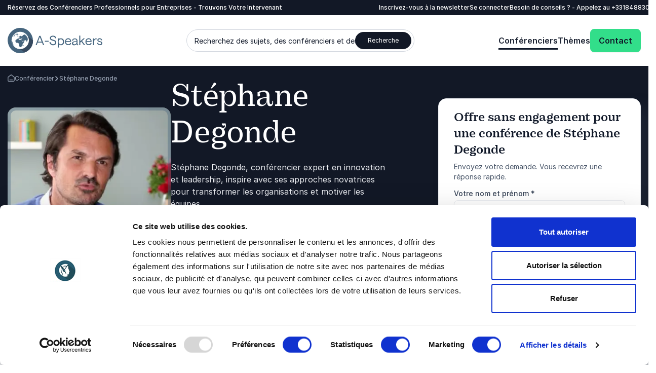

--- FILE ---
content_type: text/html; charset=utf-8
request_url: https://www.a-speakers.fr/conferencier/stephane-degonde/
body_size: 48377
content:
<!DOCTYPE html><html lang=fr class=no-js data-root=1998><head><link rel=preconnect href=https://consent.cookiebot.com><link rel=preconnect href=https://www.google.com><link rel=preconnect href=https://www.gstatic.com crossorigin><link rel=preload href=/fonts/PracticalSerif600.woff2 as=font type=font/woff2 crossorigin><link rel=preconnect href=https://www.googletagmanager.com><script>window.dataLayer=window.dataLayer||[];function gtag(){dataLayer.push(arguments);}
gtag("consent","default",{ad_storage:"denied",analytics_storage:"denied",functionality_storage:"denied",personalization_storage:"denied",security_storage:"granted",wait_for_update:500,});gtag("set","ads_data_redaction",true);gtag("set","url_passthrough",true);</script><script>(function(w,d,s,l,i){w[l]=w[l]||[];w[l].push({'gtm.start':new Date().getTime(),event:'gtm.js'});var f=d.getElementsByTagName(s)[0],j=d.createElement(s),dl=l!='dataLayer'?'&l='+l:'';j.async=true;j.src='https://www.googletagmanager.com/gtm.js?id='+i+dl;f.parentNode.insertBefore(j,f);})(window,document,'script','dataLayer','GTM-M6BS32T');function gtag(){dataLayer.push(arguments)}</script><title>St&#xE9;phane Degonde Conf&#xE9;rencier - Innovation et Leadership</title><meta name=description content="Découvrez Stéphane Degonde, conférencier expert en innovation et leadership. Réservez-le pour inspirer vos équipes et transformer votre organisation.





"><meta name=viewport content="width=device-width, user-scalable=no"><meta name=robots content="index, follow"><meta property=og:title content="Stéphane Degonde Conférencier - Innovation et Leadership"><meta name=twitter:title content="Stéphane Degonde Conférencier - Innovation et Leadership"><meta property=og:description content="Découvrez Stéphane Degonde, conférencier expert en innovation et leadership. Réservez-le pour inspirer vos équipes et transformer votre organisation.





"><meta name=twitter:description content="Découvrez Stéphane Degonde, conférencier expert en innovation et leadership. Réservez-le pour inspirer vos équipes et transformer votre organisation.





"><meta property=og:image content=https://www.a-speakers.fr/media/ycufvh2a/profileheroimage.jpg><meta property=og:image:alt content="Alain Fleischer"><meta property=og:image:width content=313><meta property=og:image:height content=230><meta name=twitter:image content=https://www.a-speakers.fr/media/ycufvh2a/profileheroimage.jpg><meta name=twitter:image:alt content="Alain Fleischer"><meta property=og:locale content=fr><link rel=apple-touch-icon href="/media/vu0lm3aw/a-speakers-favicon.png?width=57&amp;height=57" sizes=57x57><link rel=apple-touch-icon href="/media/vu0lm3aw/a-speakers-favicon.png?width=114&amp;height=114" sizes=114x114><link rel=apple-touch-icon href="/media/vu0lm3aw/a-speakers-favicon.png?width=72&amp;height=72" sizes=72x72><link rel=apple-touch-icon href="/media/vu0lm3aw/a-speakers-favicon.png?width=144&amp;height=144" sizes=144x144><link rel=apple-touch-icon href="/media/vu0lm3aw/a-speakers-favicon.png?width=60&amp;height=60" sizes=60x60><link rel=apple-touch-icon href="/media/vu0lm3aw/a-speakers-favicon.png?width=120&amp;height=120" sizes=120x120><link rel=apple-touch-icon href="/media/vu0lm3aw/a-speakers-favicon.png?width=76&amp;height=76" sizes=76x76><link rel=apple-touch-icon href="/media/vu0lm3aw/a-speakers-favicon.png?width=152&amp;height=152" sizes=152x152><link rel=icon type=image/png href="/media/vu0lm3aw/a-speakers-favicon.png?width=196&amp;height=196" sizes=196x196><link rel=icon type=image/png href="/media/vu0lm3aw/a-speakers-favicon.png?width=96&amp;height=96" sizes=96x96><link rel=icon type=image/png href="/media/vu0lm3aw/a-speakers-favicon.png?width=32&amp;height=32" sizes=32x32><link rel=icon type=image/png href="/media/vu0lm3aw/a-speakers-favicon.png?width=16&amp;height=16" sizes=16x16><link rel=icon type=image/png href="/media/vu0lm3aw/a-speakers-favicon.png?width=128&amp;height=128" sizes=128x128><meta name=application-name content="A-Speakers France"><script>var instant=instant||{};instant.settings={cultureName:'fr',currentContentId:3651,currentUrl:'/conferencier/stephane-degonde/',currentQueryString:'',mobileBreakpoint:1120,burgerMenuBreakpoint:1200,isSpeedRobot:false,googleApiKeyFrontend:'AIzaSyBWRTHJS7GJZPsPoK0hkcxpRtRJRHEdwlI',marketingCookieConsent:'Vous devez accepter les cookies marketing pour voir la vidéo'};document.documentElement.className=document.documentElement.className.replace("no-js","js");</script><style>html:root{--brand-color-1-base:#121826;--brand-color-1-base-rgb:18,24,38;--brand-color-2-base:#1D2433;--brand-color-2-base-rgb:29,36,51;--brand-color-3-base:#FFFFFF;--brand-color-3-base-rgb:255,255,255;--hero-color-gradient-start:#46657E;--hero-color-gradient-start-rgb:70,101,126;--hero-color-gradient-end:#1B2633;--hero-color-gradient-end-rgb:27,38,51;--primary-cta-color-background:#32DE8A;--primary-cta-color-background-rgb:50,222,138;--primary-cta-color-background-state:#0B9E56;--primary-cta-color-background-state-rgb:11,158,86;--secondary-cta-color-background:#FFFFFF;--secondary-cta-color-background-rgb:255,255,255;--secondary-cta-color-background-state:#F9FAFB;--secondary-cta-color-background-state-rgb:249,250,251;--primary-icon-color:#32DE8A;--primary-icon-color-rgb:50,222,138;--secondary-icon-color:#101828;--secondary-icon-color-rgb:16,24,40;--error-color-background:#F04438;--error-color-background-rgb:240,68,56;--warning-color-background:#FDB022;--warning-color-background-rgb:253,176,34;--success-color-background:#17B26A;--success-color-background-rgb:23,178,106;--tag-color-base:#EFF8FF;--tag-color-base-rgb:239,248,255}</style><link rel=stylesheet href=/dist/assets/styles-CJH_Yx66.css><meta charset=utf-8><meta name=viewport content="width=device-width, initial-scale=1.0"><script>!function(T,l,y){var S=T.location,k="script",D="instrumentationKey",C="ingestionendpoint",I="disableExceptionTracking",E="ai.device.",b="toLowerCase",w="crossOrigin",N="POST",e="appInsightsSDK",t=y.name||"appInsights";(y.name||T[e])&&(T[e]=t);var n=T[t]||function(d){var g=!1,f=!1,m={initialize:!0,queue:[],sv:"5",version:2,config:d};function v(e,t){var n={},a="Browser";return n[E+"id"]=a[b](),n[E+"type"]=a,n["ai.operation.name"]=S&&S.pathname||"_unknown_",n["ai.internal.sdkVersion"]="javascript:snippet_"+(m.sv||m.version),{time:function(){var e=new Date;function t(e){var t=""+e;return 1===t.length&&(t="0"+t),t}return e.getUTCFullYear()+"-"+t(1+e.getUTCMonth())+"-"+t(e.getUTCDate())+"T"+t(e.getUTCHours())+":"+t(e.getUTCMinutes())+":"+t(e.getUTCSeconds())+"."+((e.getUTCMilliseconds()/1e3).toFixed(3)+"").slice(2,5)+"Z"}(),iKey:e,name:"Microsoft.ApplicationInsights."+e.replace(/-/g,"")+"."+t,sampleRate:100,tags:n,data:{baseData:{ver:2}}}}var h=d.url||y.src;if(h){function a(e){var t,n,a,i,r,o,s,c,u,p,l;g=!0,m.queue=[],f||(f=!0,t=h,s=function(){var e={},t=d.connectionString;if(t)for(var n=t.split(";"),a=0;a<n.length;a++){var i=n[a].split("=");2===i.length&&(e[i[0][b]()]=i[1])}if(!e[C]){var r=e.endpointsuffix,o=r?e.location:null;e[C]="https://"+(o?o+".":"")+"dc."+(r||"services.visualstudio.com")}return e}(),c=s[D]||d[D]||"",u=s[C],p=u?u+"/v2/track":d.endpointUrl,(l=[]).push((n="SDK LOAD Failure: Failed to load Application Insights SDK script (See stack for details)",a=t,i=p,(o=(r=v(c,"Exception")).data).baseType="ExceptionData",o.baseData.exceptions=[{typeName:"SDKLoadFailed",message:n.replace(/\./g,"-"),hasFullStack:!1,stack:n+"\nSnippet failed to load ["+a+"] -- Telemetry is disabled\nHelp Link: https://go.microsoft.com/fwlink/?linkid=2128109\nHost: "+(S&&S.pathname||"_unknown_")+"\nEndpoint: "+i,parsedStack:[]}],r)),l.push(function(e,t,n,a){var i=v(c,"Message"),r=i.data;r.baseType="MessageData";var o=r.baseData;return o.message='AI (Internal): 99 message:"'+("SDK LOAD Failure: Failed to load Application Insights SDK script (See stack for details) ("+n+")").replace(/\"/g,"")+'"',o.properties={endpoint:a},i}(0,0,t,p)),function(e,t){if(JSON){var n=T.fetch;if(n&&!y.useXhr)n(t,{method:N,body:JSON.stringify(e),mode:"cors"});else if(XMLHttpRequest){var a=new XMLHttpRequest;a.open(N,t),a.setRequestHeader("Content-type","application/json"),a.send(JSON.stringify(e))}}}(l,p))}function i(e,t){f||setTimeout(function(){!t&&m.core||a()},500)}var e=function(){var n=l.createElement(k);n.src=h;var e=y[w];return!e&&""!==e||"undefined"==n[w]||(n[w]=e),n.onload=i,n.onerror=a,n.onreadystatechange=function(e,t){"loaded"!==n.readyState&&"complete"!==n.readyState||i(0,t)},n}();y.ld<0?l.getElementsByTagName("head")[0].appendChild(e):setTimeout(function(){l.getElementsByTagName(k)[0].parentNode.appendChild(e)},y.ld||0)}try{m.cookie=l.cookie}catch(p){}function t(e){for(;e.length;)!function(t){m[t]=function(){var e=arguments;g||m.queue.push(function(){m[t].apply(m,e)})}}(e.pop())}var n="track",r="TrackPage",o="TrackEvent";t([n+"Event",n+"PageView",n+"Exception",n+"Trace",n+"DependencyData",n+"Metric",n+"PageViewPerformance","start"+r,"stop"+r,"start"+o,"stop"+o,"addTelemetryInitializer","setAuthenticatedUserContext","clearAuthenticatedUserContext","flush"]),m.SeverityLevel={Verbose:0,Information:1,Warning:2,Error:3,Critical:4};var s=(d.extensionConfig||{}).ApplicationInsightsAnalytics||{};if(!0!==d[I]&&!0!==s[I]){var c="onerror";t(["_"+c]);var u=T[c];T[c]=function(e,t,n,a,i){var r=u&&u(e,t,n,a,i);return!0!==r&&m["_"+c]({message:e,url:t,lineNumber:n,columnNumber:a,error:i}),r},d.autoExceptionInstrumented=!0}return m}(y.cfg);function a(){y.onInit&&y.onInit(n)}(T[t]=n).queue&&0===n.queue.length?(n.queue.push(a),n.trackPageView({})):a()}(window,document,{src:"https://js.monitor.azure.com/scripts/b/ai.2.min.js",crossOrigin:"anonymous",cfg:{connectionString:'InstrumentationKey=11b77ee8-b9b1-46d1-b0e6-66b8da0c60a4;IngestionEndpoint=https://westeurope-5.in.applicationinsights.azure.com/;LiveEndpoint=https://westeurope.livediagnostics.monitor.azure.com/;ApplicationId=d247fbdf-d355-4928-930d-cc76b137f4aa'}});</script><body class="profilepage min-h-screen h-screen"><noscript><iframe src="https://www.googletagmanager.com/ns.html?id=GTM-M6BS32T" height=0 width=0 style=display:none;visibility:hidden></iframe></noscript><a class="sr-only top-5 left-5 bg-brand-color-2-base text-brand-color-2-quaternary text-base-xs-500 z-40 outline-none rounded-sm opacity-0 focus:opacity-100 focus:not-sr-only focus:!px-10 focus:!py-5 focus:!fixed transition-opacity duration-300 ease-out" href=#main-content>Aller au contenu principal</a> <a class="sr-only top-5 left-5 bg-brand-color-2-base text-brand-color-2-quaternary text-base-xs-500 z-40 outline-none rounded-sm opacity-0 focus:opacity-100 focus:not-sr-only focus:!px-10 focus:!py-5 focus:!fixed transition-opacity duration-300 ease-out" href=#footer>Aller au pied de page</a><header id=header role=banner><div id=mobile-header class="max-lg:z-40 lg:hidden relative bg-brand-color-3-base"><div class=container><div class="flex justify-between mr-[62px] h-[80px] py-20"><a href="/" class=inline-block><svg id=Layer_1 data-name="Layer 1" xmlns=http://www.w3.org/2000/svg version=1.1 viewBox="0 0 137.3 36.8" class="w-105 h-40 lg:w-192 lg:h-50"><title xmlns="">A-Speakers</title><defs><style>.cls-1{fill:#36495f}.cls-1,.cls-2,.cls-3,.cls-4,.cls-5{stroke-width:0}.cls-2{fill:#46657e}.cls-3{fill:#47667f}.cls-4{fill:#45657f}.cls-5{fill:#fff}</style></defs><path class=cls-4 d=M40.6,25h1.6l1.4-3.6h6.4l1.4,3.6h1.6l-5.4-13.5h-1.7l-5.3,13.5ZM44,20.1l2.7-6.9,2.7,6.9h-5.4ZM53.9,20.1h5.5v-1.3h-5.5v1.3ZM65.8,25.2c2.9,0,4.8-1.5,4.8-3.8s-1.4-3.2-3.2-3.8l-2.6-.8c-1.2-.3-2-.9-2-2s1.1-2.1,2.9-2.1,2.8.9,3.1,2.3h1.6c-.2-2.3-2.1-3.7-4.6-3.7s-4.5,1.4-4.5,3.5,1.4,3,3.1,3.5l2.6.8c1.2.4,2.1,1.1,2.1,2.3s-1.3,2.4-3.2,2.4-3.4-1.3-3.6-3h-1.6c.2,2.7,2.5,4.4,5.1,4.4ZM72.6,28.5h1.5v-4.9c.7.9,2,1.6,3.2,1.6,3,0,4.6-2.2,4.6-5s-1.6-5-4.6-5-2.7.7-3.2,1.6v-1.5h-1.5v13.2ZM77.1,23.9c-1.9,0-3.2-1.5-3.2-3.7s1.3-3.7,3.2-3.7,3.2,1.5,3.2,3.7-1.3,3.7-3.2,3.7ZM83.2,20.1c0,2.8,1.8,5,4.7,5s3.9-1.1,4.2-3.2h-1.4c-.2,1.2-1.4,1.9-2.9,1.9s-3.1-1.3-3.2-3.5h7.5s0-.4,0-.7c0-2.6-1.7-4.5-4.3-4.5s-4.6,2.2-4.6,5h0ZM84.7,19.1c.3-1.7,1.4-2.7,3.1-2.7s2.7,1.2,2.8,2.7h-5.9ZM96.7,25.2c1.5,0,2.8-.7,3.3-1.8,0,1.3.7,1.8,1.7,1.8s.6,0,.6,0v-1.2s-.1,0-.3,0c-.4,0-.7-.1-.7-.8v-4.7c0-1.9-1.6-3.2-3.9-3.2s-3.8,1.2-4,3.2h1.5c.1-1.3,1.1-2,2.5-2s2.4.8,2.4,1.9-.3.8-1,.9l-2.3.3c-2.1.3-3.2,1.3-3.2,3s1.3,2.8,3.3,2.8ZM96.9,23.9c-1.1,0-2-.6-2-1.5s.7-1.6,2-1.8l3.1-.5v.5c0,2.1-1.1,3.3-3.1,3.3ZM103.9,25h1.5v-3.7l1.5-1.3,3.7,5h1.8l-4.5-6,4.2-3.8h-2.1l-4.6,4.2v-8.1h-1.5v13.6ZM112.8,20.1c0,2.8,1.8,5,4.7,5s3.9-1.1,4.2-3.2h-1.4c-.2,1.2-1.4,1.9-2.9,1.9s-3.1-1.3-3.2-3.5h7.5s0-.4,0-.7c0-2.6-1.7-4.5-4.3-4.5s-4.6,2.2-4.6,5h0ZM114.4,19.1c.3-1.7,1.4-2.7,3.1-2.7s2.7,1.2,2.8,2.7h-5.9ZM129.1,16.6v-1.4s-.3,0-.8,0c-1.3,0-2.6.9-3.1,2.1v-2h-1.5v9.7h1.5v-3.7c0-3.2,1.3-4.8,2.9-4.8s1,.1,1,.1h0ZM133.7,25.2c2.2,0,3.6-1.1,3.6-2.8s-1.2-2.5-2.6-2.8l-1.8-.5c-.8-.2-1.3-.6-1.3-1.3s.7-1.4,1.8-1.4,2.1.6,2.2,1.6h1.5c-.2-1.7-1.7-2.9-3.7-2.9s-3.3,1.1-3.3,2.6,1.1,2.2,2.4,2.6l1.8.5c.9.2,1.5.6,1.5,1.5s-.9,1.5-2.1,1.5-2.4-.9-2.5-2h-1.4c0,1.8,1.6,3.3,4,3.3Z /><path class=cls-2 d=M36.8,18.4c0,.6,0,1.2,0,1.8-.1,1.2-.4,2.4-.7,3.5-.2.6-.4,1.1-.6,1.7-.5,1.1-1,2.2-1.7,3.2-.7,1-1.4,1.9-2.3,2.8-.4.4-.9.8-1.3,1.2-.9.8-1.9,1.4-3,2-1.1.6-2.2,1-3.3,1.4-1.7.5-3.5.8-5.3.8-.6,0-1.2,0-1.8,0-1.2-.1-2.4-.4-3.5-.7-1.2-.3-2.3-.8-3.3-1.4-1.6-.9-3.1-1.9-4.3-3.2-1.3-1.3-2.4-2.7-3.2-4.3-.6-1.1-1-2.2-1.4-3.3-.2-.6-.3-1.2-.4-1.8C-.4,18.4,0,14.7,1.4,11.4c.7-1.7,1.6-3.2,2.8-4.6.8-.9,1.6-1.8,2.6-2.6.9-.8,1.9-1.4,3-2C11.9,1,14.2.3,16.6,0c.6,0,1.2,0,1.8,0,2.4,0,4.8.5,7,1.4,1.1.5,2.2,1,3.2,1.7.5.3,1,.7,1.4,1.1.9.8,1.8,1.6,2.5,2.6,1.5,1.9,2.7,4,3.4,6.3.4,1.2.6,2.3.7,3.5,0,.6,0,1.2,0,1.8h0Z /><path class=cls-1 d=M36.8,17.9l-13.4-10.5s-15.8,3-15.6,9c.2,6,4.3,10.2,4.3,10.2l12.7,9.1c11.4-4.5,12.2-15,12-17.8Z /><path class=cls-5 d=M30.3,18.4c0,1.6-.3,3.1-.9,4.6-.3.7-.7,1.4-1.1,2.1-.4.7-.9,1.3-1.5,1.8-.6.6-1.2,1.1-1.8,1.5-.6.4-1.3.8-2.1,1.1-.7.3-1.5.5-2.2.7-.8.2-1.5.2-2.3.2-.8,0-1.6,0-2.3-.2-1.5-.3-3-.9-4.3-1.8-.7-.4-1.3-.9-1.8-1.5-.6-.6-1-1.2-1.5-1.8-.4-.6-.8-1.3-1.1-2.1-.3-.7-.5-1.5-.7-2.2-.3-1.5-.3-3.1,0-4.7.2-.8.4-1.5.7-2.2.3-.7.7-1.4,1.1-2.1.4-.7.9-1.3,1.5-1.8.6-.6,1.2-1.1,1.8-1.5.7-.4,1.3-.8,2.1-1.1,1.4-.6,3-.9,4.6-.9,1.6,0,3.1.3,4.6.9,1.4.6,2.8,1.5,3.9,2.6.6.6,1,1.2,1.5,1.8.4.7.8,1.3,1.1,2.1.6,1.4.9,3,.9,4.6Z /><path class=cls-5 d=M18.4,30.9c-1.6,0-3.3-.3-4.8-1-.8-.3-1.5-.7-2.2-1.2-.7-.5-1.3-1-1.9-1.6-.6-.6-1.1-1.2-1.6-1.9-.5-.7-.8-1.4-1.2-2.2-.3-.8-.6-1.5-.7-2.4-.7-3.3,0-6.6,1.9-9.4,2.8-4.2,7.9-6.3,12.8-5.3.8.2,1.6.4,2.3.7.8.3,1.5.7,2.2,1.2,3.5,2.3,5.6,6.2,5.6,10.4,0,.8,0,1.6-.2,2.4-.2.8-.4,1.6-.7,2.3-.3.8-.7,1.5-1.2,2.2-.5.7-1,1.3-1.6,1.9-.6.6-1.2,1.1-1.9,1.6-.7.5-1.4.8-2.2,1.2-1.5.6-3.1,1-4.8,1h0ZM18.4,7.1c-1.5,0-3,.3-4.3.9-.7.3-1.3.6-2,1-1.2.8-2.3,1.9-3.1,3.1-.4.6-.8,1.3-1,2-.3.7-.5,1.4-.6,2.1-.1.7-.2,1.5-.2,2.2,0,.7,0,1.5.2,2.2.3,1.5.9,2.9,1.7,4.1.4.6.9,1.2,1.4,1.7.5.5,1.1,1,1.7,1.4,1.2.8,2.6,1.4,4.1,1.7.7.1,1.5.2,2.2.2,1.5,0,3-.3,4.3-.9,1.4-.6,2.6-1.4,3.7-2.5,1.1-1.1,1.9-2.3,2.5-3.7.6-1.4.9-2.9.9-4.3,0-.7,0-1.5-.2-2.2-.3-1.5-.9-2.9-1.7-4.1-.4-.6-.9-1.2-1.4-1.7-1.6-1.6-3.6-2.7-5.8-3.1-.7-.1-1.5-.2-2.2-.2h0Z /><path class=cls-3 d=M14,13h.2c0,0,.2,0,.2,0h.1s.1-.1.1-.1h0c0-.1.2-.2.2-.2h0c0-.1-.1-.1-.1-.1h-.2s0,0,0,0h0c0,0-.2,0-.2,0h0c0,.1,0,.2,0,.2l-.3.2h0ZM15.6,12.9h0c0,0-.1,0-.1,0h0c0,0,0-.3,0-.3h0v-.2c-.1,0-.1,0-.1,0h.2v-.2h-.2c0,0,.1-.1.1-.1h0c0,0-.1,0-.1,0h-.1c0,0-.1,0-.1,0h0c0,.1,0,.2,0,.2h0c0,.1,0,.1,0,.1h0c0,0,0,0,0,0h0c0,0,0,0,0,0h0c0,0,0,0,0,0h0s0,.1,0,.1h.1s0,.2,0,.2h0c0,.1-.2,0-.2,0h0c0,.1,0,.2,0,.2h-.1c0,0,0,0,0,0h0s0,0,0,0h0s-.1,0-.1,0l-.3.2h.3s0,0,0,0h.1c0,0,.4,0,.4,0h.1c0-.1,0-.1,0-.1l.2-.2v-.2ZM14.8,12h0c0,.1,0,0,0,0h.1c0,0-.1-.1-.1-.1h0c0,0,0,0,0,0ZM15.4,11.8h0c0,0,0,0,0,0h0c0,0,0,0,0,0ZM28.1,11.1h0c0,0,0,0,0,0h0c0,0,0,0,0,0h0ZM29.3,13.1h0s0,0,0,0h0c0,0,0,0,0,0h0ZM28.2,19.6h0v.7c0,0,.3-.2.3-.2v-.2l-.2-.3ZM30.2,15.9h0c0,0,0,.3,0,.3h0c0-.1,0,0,0,0h0v-.2h0ZM17.9,9.6l.2.2h.1c0-.1-.2-.2-.2-.2h.3c0-.1-.4-.2-.4-.2h-.5s0,.2,0,.2l.3.2.2-.2ZM16.2,14.9h0c0,0,0-.1,0-.2h0c0,0-.1,0-.1,0,0,0,0,.1,0,.1h0c0,.1,0,.1,0,.1,0,0,0,0,0-.1ZM16,15.1h0c0,0,0,.1,0,.1,0,0,0,.2,0,.2h.1s0,0,0,0v-.2s0,0,0,0h0c0-.1,0-.1,0-.1h0c0,0-.1,0-.1,0ZM20.2,16.1h0c0,0-.1,0-.1,0h-.1c0,.1.1.2.1.2h.2c0-.1,0-.2,0-.2h0ZM18.4,16.2h.2s.2,0,.2,0h0c0,0,0,0,0,0h0s-.4,0-.4,0c0,0,0,0,0,0h0ZM18.7,15.9h.1c0,0-.1,0-.1,0h0ZM18.6,15.9h0s0,0,0,0h0ZM19.1,16.1h0c0,.1,0,.1,0,.1,0,0,0,0,0-.1ZM18.9,15.8h0c0,0,0,0,0,0h0ZM18.8,15.6h0c0,0,0,0,0,0h0c0,0,0,0,0,0ZM18.8,16h0c0,0,0,0,0,0h0ZM19.2,16h0c0,0,0,0,0,0h0ZM30,15.3h0c0-.2-.1-.4-.2-.6h0s.1.4.1.4v.2ZM30,16.4c0,0,0,.1,0,.2h0v-.2h0c0-.1,0,0,0,0h0ZM30,21.1c0-.2,0-.4.1-.7h0s0-.1,0-.2h0s0-.1,0-.1c0-.1-.1-.3-.2-.4v-.2s-.1,0-.1,0h0s-.1,0-.1,0c0,.1.2.3.2.5,0,.1,0,.3,0,.4h0s0,.3,0,.3c0,.1,0,.3,0,.4h0ZM30.1,20.3h0v.2h0s0,0,0,.2h0c0-.1,0-.3,0-.3ZM30.4,18.5v.6s0,.1,0,.1c0,0,0,.2,0,.3h0c0,0,0,0,0,0v.2c0,0,0,.2,0,.3h0c0,.3,0,.4,0,.5,0,0,0,0,0-.1h0c0-.2,0-.4,0-.6,0-.1,0-.2,0-.3h0c0-.3,0-.4,0-.6v-.4h0ZM17.1,26.7c0,.2.1.3.2.5h0c0-.1-.2-.5-.2-.5h0ZM27.1,10.3l-.3-.3.3.3ZM20.5,10.4h.3c0,0-.2-.2-.2-.2v-.3c0,0,.5-.2.5-.2h0c0,0-.2,0-.2,0h0s-.3,0-.3,0l-.2.2c0,.1,0,.2,0,.3h0c0,.1.2.2.2.2ZM22.3,9.2h0c0,0-.4-.2-.4-.2h0c0,.1.3.2.3.2h.3ZM22.4,9.3h.1c0,0,0-.1,0-.1h-.2s0,0,0,0v.2c.1,0,.2,0,.2,0ZM24.3,8.9h0c0-.1,0-.2,0-.2,0,0-.2,0-.2.1h.1c0,0,.2,0,.2,0ZM24.5,8.6h-.1s0,0,0,0h0s.1,0,.1,0ZM24.5,8.9h.1s0,0,0,0h-.2.1ZM24.9,8.2h0s-.1,0-.1,0h0s0,0,0,0h.1ZM27.2,10.2h0c0,0,0,.1,0,.1h0c0,0,0,.1,0,.1h0s0,.1,0,.1l.2.2h0c0,0,.1.2.1.2h0c0,0,0,0,0,0h0s0-.2,0-.2v-.2c-.1,0-.1,0-.1,0h0c0,0,0,0,0,0h0c0,0-.2-.3-.2-.3-.1-.1-.2-.2-.4-.3h0ZM27.9,10.9h0s0,0,0,0h0ZM28.1,11.3l.2.4c-.1-.2-.2-.2-.2-.4h0ZM23.4,24.7h-.1c0-.1,0,0,0,0,0,0,0,0,0,.1h-.1c0,0,0,.1,0,.2l-.3.2h-.3s0,.2,0,.2h-.1c0,.2,0,.2,0,.3h0c0,.1,0,.2,0,.2v.2h-.3c0,0,0,.2,0,.2h0c0,0,0,.2,0,.2h0c0,.1,0,.1,0,.1h0s.2,0,.2,0h0c0,0,.1,0,.1,0l.3-.4c.1-.2.3-.4.4-.6v-.2s.1-.1.1-.1h0c0-.1,0-.2,0-.2h0c0,.1.1,0,.1,0h0c0-.2,0-.3,0-.4h0ZM14.3,10.7h0c0-.1-.3,0-.3,0v.3s.2.1.2.1l.6-.2v-.2c0,0-.6,0-.6,0ZM13.8,8.7h-.4c0,.1,0,.3,0,.3,0,0,.2.1.3.1-.2.1-.3.3-.5.4h0s0,.1,0,.1h-.1c0,0-.1,0-.1,0h0s0,0,0,0h0s-.3.1-.3.1c-.2.2-.4.5-.6.8h.2c0,0-.1.2-.1.2h.1c0,0,.9-.5.9-.5h.2c0,0,.6-.2.6-.2h.9s.2-.4.2-.4l.4-.2c0-.1.2-.2.2-.3h.3c0,0,.3,0,.3,0h0c0,0-.5-.1-.5-.1v-.2c-.2,0-.4,0-.5-.1-.4,0-.4,0-.7,0h-.2c0,0-.5,0-.5,0h-.1ZM13.2,8.5h0s0,0,0,0h-.1c0,.1,0,.2.1.3h.3c0-.1.3-.1.3-.1h0c0,0,.6,0,.6,0h.1c0,0-.2-.2-.2-.2-.2,0-.3-.1-.5-.2h-.1c0,0,0,.1,0,.1h0s.1-.1.1-.1h-.4c0,.1,0,.2,0,.2ZM13.2,8.4h0c0,0,0,0,0,0h0s0-.1,0-.1l-.2.2s0,0,0,.1h.1ZM12.9,8.4h0s0,0,0,0h0s0,0,0,0h0c0,.1.1.2.2.3h.1c0,0,0-.1,0-.1h0c0,0,.2-.2.2-.2h-.1ZM12.7,8.3h.2v-.2h-.1c0,0,0,0,0,0l.2-.2h-.1c-.1,0-.2.1-.3.2,0,0,0,0,.1,0h0ZM12.8,8.5h0s.2-.1.2-.1c0,0,0,0,0-.1h-.2c0,.1,0,.2,0,.2,0,0,0,0,0,0h0c0,0,.1,0,.1,0ZM12.3,9.7v-.2c0,0,.2,0,.2,0,0-.2.2-.4.3-.5,0,0-.1-.1-.2-.2-.1,0-.3,0-.4,0h-.1c0,0,0,.2,0,.2h0c0,.1,0,.2.1.2h0l-.2.3h-.4c0,.1,0,0,0,0h-.1c0,.1,0,.2,0,.2v.2c-.1,0,0,.1,0,.1h.3c0-.1,0-.3,0-.3h.2c0,0-.1.2-.1.2l.4-.2ZM12.4,8.5h0c0,0-.1,0-.2.2h.2s0,0,0,0h.2c0-.1,0,0,0,0h0c0,0-.2,0-.2,0h0ZM12.2,8.6h0s0,0,0,0ZM12.5,8.5h-.1c0,0,.1,0,.1,0ZM12.4,8.1h0c0,0,0,0,0,0h0s0,0,0,0h0s0,0,0,0c0,0,0,0,0,0h-.1s0,0,0,0h0s0,0,0,0h0s0,0,0,0h0c0,0,0,0,0,0h0s0,.1,0,.1h0s.1,0,.1,0h0s0,0,0,0h.1c0-.1,0-.2,0-.2h.2c0,0,0,0,0,0h0c0,0,0,0,0,0h-.2c0,0,0,0,0,0h0c0-.1.2-.2.2-.2h0c0,0,0,0,0,0h0c0,0,0,0,0,0h-.2ZM11.3,9.6h0c0,0,0-.1,0-.1v-.2c.1,0,.1,0,.1,0h-.2c0,0,0,.1,0,.1h-.1c0,0,0,.1,0,.1h0s.1,0,.1,0h0c0,.1,0,0,0,0ZM11.1,9.6h0s0,0,0,0h0s.1,0,.1,0h0s0,0,0,0ZM11,9.8h0c0,0,0,0,0,0h0c0,0,0,0,0,0ZM9.8,11.6h0c0,0,0,0,0,0h0c0,.1,0,.1,0,.1h0c0,0,0-.2,0-.2ZM9.6,12h0s.1.2.1.2h0s0,0,0,0h0s0,0,0,0h0c0,0,0,.1,0,.1h.1c0,0,0,0,0,0h0c0,0,0,0,0,0h.1c0-.1.1-.3.1-.3h0s0,0,0,0h0s0,0,0,0h0c0,0,0-.1,0-.1h0s.2-.2.2-.2h0c0,0-.1,0-.1,0-.2,0-.4.2-.5.3ZM9.4,12h0s0,0,0,0v.2s0,0,0,0h0s0,0,0,0h0c0,0,0-.1,0-.1ZM7.1,16.4h0s0,0,0-.1c0,0,0,0,0,.1ZM11.2,10.4l-.3.2h0v-.2c0,0,.3-.1.3-.1h0c0,0,0-.1,0-.1h.1c0-.1,0-.2,0-.2h0s0-.1,0-.1h0s0,.1,0,.1h0s-.1.2-.1.2h-.2c0,.1,0,.2,0,.2h-.1c0,.1-.1.2-.1.2h-.2s0,.1,0,.1l-.2.2h0c0,0,0,0,0,0h0c0,0,0-.1,0-.1h0c0,0,0,0,0,0h0c0,0,0-.2,0-.2h0c0,0,0-.1,0-.1h0c0,0,0-.1,0-.1h0c0,0,.1-.3.1-.3h0v-.2h.2v-.2h0c0,0,.1-.1.1-.1h.3c0-.1,0,0,0,0h0c0,0,0,0,0,0h0c0,0,0,0,0,0h.1s0,0,0,0h.1s0,0,0,0h0s0,0,0,0h0c0,0,0,0,0,0h.2c0,0,0-.1,0-.1h0s.1,0,.1,0h0c0,0,0,0,0,0h-.2s0,0,0,0h.1c0,0,0-.1,0-.1h-.1c0,0,0,0,0,0h0c0,0,0,0,0,0h0l.2-.2h.1s0,0,0,0h.2s0,0,0,0c0,0,0,0,0,0h-.3c0,.1-.2.2-.2.2h-.1c0,.1-.1.2-.1.2h0c0,0,.2-.2.2-.2h0s-.2,0-.2,0c0,0,0,0,0-.1h0c0-.1-.1-.1-.1-.1,0,0,0,0,0-.1h0c0,0,0,0,0,0h.1c0,0,.2-.3.2-.3h.2c0-.1.1-.2.1-.2-.2.1-.4.3-.6.4l-.4.3h-.1c0,0-.1.2-.1.2h-.1c0,.1-.5.5-.5.5-.5.5-.5.5-.7.7h0c0,.1,0,.1,0,.1h0s0,0,0,0h0s0,0,0,0l-.2.2-.2.3h0s0,0,0,0h0c0,0,0,.2,0,.2v.2c-.1,0-.2.2-.2.2,0,0,0,0,0,.1h0c0,0,0,.1,0,.1h0c0,0,0,0,0,0h0s0,.1,0,.1h0c0,0,0,0,0,0h0c0,0,0,0,0,0h.1s0,0,0,0l.3-.2h0c0,0,0,.2,0,.2h-.1c0,.1,0,.2,0,.2h0s0,.1,0,.1h-.2c0,0,0,.2,0,.2h.2c0,0,.2,0,.2,0h0s0,0,0,0h0v-.2h0c0-.1-.1,0-.1,0h0c0,0,0,0,0,0h0c0-.1,0-.3,0-.3h.2c0-.1,0-.2,0-.2h0c0,0-.3,0-.3,0h0c0,0,.2,0,.2,0h0c0,0,0-.1,0-.1,0,0,.1.2.2.2h.2s0,0,0,0h.1c0,0,.2-.2.2-.2h0c0,0,0-.2,0-.2v-.2s0,0,0,0h0s0-.1,0-.1c.1-.1.3-.3.4-.5h0ZM12,8.9l.2-.2-.2.2ZM11.4,8.8h0c0,0,0,0,0,0h0c0,.1,0,.2,0,.2h.1ZM9.8,10.3h0c0-.1.2-.3.2-.3l-.3.3h0c0,0,0,0,0,0ZM10.8,10.9c.1-.1.3-.3.4-.5-.1.1-.3.3-.4.5h0ZM9.5,10.6l-.2.3h0s0,0,0,0h0c0,0,0,0,0,0h0c0,0,0,.2,0,.2,0,0,0,0,0,.1h0s0,0,0,0c0,0-.1.2-.2.2v.2c-.1,0-.1,0-.1,0h0c0-.1,0-.2,0-.2h0c0,0,0,0,0,0h0c0,0,0,0,0,0h0c0,.1,0,.2,0,.2h0c0,0,0,0,0,0h0c0,.1,0,.2,0,.2h0c0,0,0,.2,0,.2h.1c0,0,0-.2,0-.2,0,0,0,0,0,.1h0c0,0,.1-.1.1-.1,0,0,0,.1,0,.2l.3-.2h0c0,0,0,.2,0,.2h-.1c0,.1,0,.2,0,.2h0c0,0-.1,0-.1,0h-.1c0,0,0,.2,0,.2h0c0,.1,0,0,0,0h0c0,0-.2.2-.2.2h0s0,0,0,0h0c0,.1,0,0,0,0h0c0,0,0-.1,0-.1h0c0,.1-.1.3-.2.4h0c0,0,0,.2,0,.2h0c0,0,0,0,0,0h0c0,0,0,.1,0,.1v-.2c0,0,0,0,0,0h0c0,0,0,0,0,0h0c0-.1,0-.2,0-.2l.2-.3h0s0,0,0,0h0c0,0,0,0,0,0M7,15.8h0c0,0,0,.3,0,.3h0c0-.1,0,0,0,0v-.2s0,0,0,0M7,15.8v.2s0,.1,0,.1h0c0,0,0-.4,0-.4M7,15.8v.3c0,0,0,.1,0,.1h0c0-.1,0,0,0,0h0v-.5M6.8,19.3h0c0,0,0,0,0,0M6.9,18.5c0,.2,0,.4,0,.6,0-.2,0-.4,0-.6M6.9,19.3h0s0-.2,0-.2h.1c0,.1,0,.2,0,.2h0c0,0,0,0,0,0v.2h0v.3h0c0,0,0,0,0,0h0c0,0,0,0,0,0,0,0,0-.2,0-.3h0v-.3M6.8,17.4h0c0,0,0,.1,0,.1h0c0,.2,0,.2,0,.2h0c0,.1,0,.1,0,.2v.3s0,.2,0,.2h0v.2h0s0,.2,0,.2v.2s0,.1,0,.1h0c0,0,0,0,0-.1v.7s0,0,0,0v-.2s0-1.1,0-1.1c0-.3,0-.7,0-.9M7.1,19.8v-.5h0c0,0,0,.4,0,.4v.3c0,0-.1,0-.1,0h0s0,0,0,0h0M6.8,19.7v-.7s0,0,0,.1h0s0,0,0,0v.8s0,0,0,0h0c0,0,0,0,0,0h0c0,0,0,0,0,0h0c0,0,0,0,0,0h0c0,0,0-.2,0-.2h0c0,0,0,.5,0,.5h0v.4s0,0,0,0h0c0-.1.1,0,.1,0h0c0,0,0,.2,0,.2h0s0,0,0,0l.2.4c0,0,0,.1,0,.2h0c0,0,.1,0,.1,0h.2c0,.3.2.5.3.7h.1c0,0,.1.4.1.4,0,.2,0,.3.1.5h0c0,.1,0,.1,0,.1v.3h0c0,.3.2.5.3.8h0c0,0,0,.1,0,.2,0,.1,0,.3,0,.4h0s0,0,0,0h-.2c0-.1,0,.1,0,.1l.2.3h0c0,0,0,.2,0,.2h0c0,.1.1.3.1.3h0c0,.1.2.3.2.3h0s-.2-.2-.2-.2c-.1-.2-.3-.4-.5-.6h0c0-.1-.1-.2-.1-.3v-.2c-.1,0-.2,0-.2,0v-.2c-.1,0-.2,0-.2,0l-.2-.3h0c0,0,0-.3,0-.3v-.2c-.1,0-.2-.2-.2-.2v-.2c0,0-.1,0-.1,0v-.2c0,0-.1,0-.1-.1,0-.1,0-.2-.1-.4h0c0-.1,0-.2,0-.2v-.2c-.2-.3-.3-.6-.3-.9-.1-.6-.1-.6-.2-1,0-.2,0-.5,0-.7h0M8.5,24.6l.2.3v.2c.1,0,0,0,0,0h0c0-.1,0-.1,0-.1v.2c.2,0,.2.2.3.3h0s0,0,0,0c.1.2.3.4.4.5h0s.2.3.2.3h.1c0,.1,0,.2,0,.2h0c0,.1,0,.1,0,.1h0c0,0,0,0,0,0-.4-.5-.4-.5-.6-.8-.4-.5-.4-.5-.6-.8-.1-.2-.3-.5-.4-.7,0,.1.2.3.3.4M8.2,24.1c.1.2.3.5.4.7.4.5.4.5.6.8.2.3.4.5.6.8h0c0,0,0,0,0,0h0s-.1-.1-.1-.1h0s-.1-.1-.1-.1l-.2-.2c-.1-.1-.3-.3-.4-.5h0s0,0,0,0c0,0,0-.2-.1-.3v-.2c-.1,0-.2,0-.2,0h0c0,.1,0,.2,0,.2v-.2c-.1,0-.3-.3-.3-.3,0-.1-.2-.3-.3-.4M13.7,16.2l-1.6,1.1h-.2c0,.2-.1.3-.2.3v.3c-.1,0-.3.2-.3.2h-.1c0,0,0,.2,0,.2h0s0,.2,0,.2c0,.2,0,.5,0,.7h0c0,0,0,.3,0,.3v.4s0,0,0,0l.3.3.3.4v.3l.2.2c.2.2.5.4.7.6h0s.2-.1.2-.1h.5c0,0,.1.1.1.1h.2c0,0,.5,0,.5,0h.2c0,0,.2,0,.2,0h.4s.1.2.1.2c.1.1.2.2.4.2h.2s0,0,0,0l.2.2v.5l-.2.3.5.5.2.2v.2c0,0,.3.5.3.5h0v.8c0,0-.1.2-.2.2v.3s0,0,0,0c.2.3.2.3.5.7,0,0,0,0,0,.1v.3c.1,0,.3.4.3.4h0s0,0,0,0l.3.4h0c0,0-.1,0-.1,0h.2c.1.2.3.2.4.2h.7c0-.1.2-.1.3-.2.4-.2.5-.3,1-.6v-.3h.2c.2,0,.3-.2.3-.4,0-.1,0-.2.2-.3.3-.2.5-.4.8-.6.1,0,.2-.2.2-.4,0-.2,0-.3,0-.5h0c0,0-.2,0-.2,0,0-.3,0-.6,0-.9h0s.4-.6.4-.6h0c.4-.4.8-.8,1.3-1.3,0,0,0-.1.1-.2.1-.3.2-.6.3-.9v-.3c-.3.1-.8.3-1.2.4l-.2-.2v-.2h-.2l-.5-.3c0,0-.2-.1-.2-.2v-.3c-.1,0-.4,0-.4,0,0-.2,0-.4,0-.6l-.3-.2h0c-.4-.7-.4-.8-.7-1.3h0l.3.4h.2q.4.5,1.5,2.1h0c0,.2.2.3.3.4.1,0,.3,0,.5,0h0c.4-.2.5-.3.9-.5h0c0-.1.1-.2.1-.2l.6-.4c0,0,.2-.2.2-.3,0-.2.1-.4.2-.5l-.2-.2h-.3c0,0,0-.1,0-.1v-.2c0,0-.4.4-.4.4h-.3s-.1,0-.1,0h0c0-.2,0-.3,0-.4h-.1v.2s-.5-.6-.5-.6v-.2s0,0,0,0h.2s.3.4.3.4h.1l.3.2h.3v-.2h.2s0,0,0,.1h1.2c.2-.1.3-.1.5,0h.1c0,.1.2.2.2.2h.1s0,0,0,0h-.2s.4.3.4.3v-.2c0,0,0-.1,0-.2h0c.1.4.2.5.3.9,0,0,0,.1,0,.2l.2.3h0c0,.3.2.5.3.7v.2h.1c0,.1.1,0,.1,0v-.2h0v-.2h.1c0-.4,0-.7,0-1.1h.2v-.3c0-.2.1-.4.2-.6v-.2c.1,0,0-.2,0-.2v-.2c.1,0,.1.1.1.1h0c0,0,.1-.3.1-.3h0c0-.1,0-.1,0-.1v.2c.2.1.3.3.4.4,0,0,0,.1,0,.2v.2s.2,0,.2,0v-.2c0,0,0-.1,0-.1h0c0,.3.1.6.2.8,0,.2,0,.4,0,.6h0c0,.1.1.4.1.4h0v.4h0v.4c0,0,0,0,0,0v-.2s0-.5,0-.5v-.2s0-.1,0-.1h0s0-.3,0-.3h0s0,0,0,0v-.4c0,0,0-.2,0-.2h0c0,0,0,0,0,0h0s0,0,0,0h0c0,0,0,.1,0,.1h0s0,0,0,0v.3h0c0-.3,0-.5,0-.8v-.2c0-.2,0-.3,0-.5,0-.1,0-.2-.2-.3,0,0,0-.2,0-.3v-.5h0s0,.1,0,.2h0s0-.2,0-.2v-.6c0-.2,0-.4-.1-.5h0v-.6c-.1,0-.2-.2-.2-.2h0v-.2c-.1-.1-.2-.2-.3-.4h0s-.2-.4-.2-.4c0,0,0,0,0,0h0c0,0,0,0,0,0v.2c0,0-.1-.2-.1-.2,0-.1-.1-.3-.2-.5h0c0,.1,0,.3,0,.3h0c0,0,0-.2,0-.2h0v.2c.1,0,.1,0,.1,0h0c0,0,0,.2,0,.2h0c0,0,.1.3.1.3v-.2c0,0-.1,0-.1,0v-.2c-.1,0-.2-.2-.2-.2h0c0,0-.1-.3-.1-.3l-.2-.2h0c0,0-.2-.4-.2-.4,0,0,.2.2.2.3h0c0,0,0-.1,0-.2h0s0,0,0,0l-.3-.4h0c-.1-.1-.2-.3-.3-.4-.1-.1-.3-.3-.4-.4h-.1c0-.1-.1-.1-.1-.1h0c0,.1-.1.1-.1.1h0c0,0,0,0,0,0-.2-.2-.4-.4-.6-.7,0,0,0-.2,0-.2h.1c0,0-.1,0-.1,0h0c0,0,0,0,0,0l-.3-.2h0c0,0,.1,0,.1,0h-.2c0-.1,0-.2,0-.2h0s.1,0,.1,0l.3.3h0s.3.3.3.3l.2.2-.3-.3-.2-.2-.2-.2h0c0,0,0-.1,0-.1h0s-.3-.2-.3-.2l-.3-.2h0c0,0,0,0,0,0h0s0,0,0,0h-.2c0-.1,0,0,0,0,0,0,0,0,0,0,0,0,0,0,0,0h0s0,0,0,0h0s0,0,0,0h0c0,0,0,0,0,.1h0c0,0,0,.1,0,.1h0s-.1,0-.1,0c0,0,0,.1,0,.2h0s0,0,0,0h-.1s0,0,0,0c0,0-.2.1-.2.2h.2c0,.1-.2.2-.2.2h.1c0,.1-.5,0-.5,0h0c0,0,0,0,0,0h0c0,0-.3.1-.3.1h-.3c0,0-.1.2-.1.2v-.2s0,0,0,0h-.2c0,0-.2,0-.2,0h0s-.1,0-.1,0h0s-.2,0-.2,0h0c-.1.2-.3.3-.5.4h.1c0,.1-.3.2-.3.2h.2c0,.1-.1.1-.1.1h0c0,0-.2,0-.2,0h0,.1c0,.1,0,.2,0,.2l.3.2h.4v.2h-.2c0-.1-.1,0-.1,0v.3c0,0,0,0,0,0v-.2c0,0-.2,0-.2,0l-.2-.2h0c0,0,0-.2,0-.2h-.3s0,.2,0,.2h0c0,0,0,.2,0,.2h.3c0,0,0,.2,0,.2h-.3c0,0,0-.1,0-.1h-.5c0,0,0,0,0,0h.3c0,.1,0,.2,0,.2h0c0-.1-.2,0-.2,0h0s0,0,0,0h0c0,0-.4.1-.4.1h0c0,0-.1,0-.1,0h0c0-.1,0-.1,0-.1h0c0,0-.1,0-.1,0,0,0,0,.1,0,.2h0c0,.1-.2,0-.2,0v.2c-.1,0,0,.1,0,.1h-.3c0,0,0,0,0,0h.1c0,0-.3,0-.3,0v-.2s-.3-.1-.3-.1h0s.6.1.6.1v-.2c.1,0,0-.1,0-.1h-.5c0-.1,0-.1,0-.1h-.4c0-.1-.3-.2-.3-.2,0,0-.1,0-.2,0h-.4c0,0-.3.2-.3.2h0c0,0-.2,0-.2,0h-.1c0,0,.2,0,.2,0h0s-.2.2-.2.2h0c0,.1-.3.4-.3.4h0s-.2,0-.2,0c-.2,0-.3.2-.4.4v.2c0,0,.2.2.2.2l.3-.2h0v.3c.1,0,0,0,0,0h-.2c0,0,0,.2,0,.2h.2s.2,0,.2,0h0c0-.1.2-.1.2-.1v-.3c.1,0,.3-.2.3-.2h0s-.2-.2-.2-.2c0,0,0-.1,0-.2l.3-.2h0c0,0,0-.1,0-.1h.1c0-.1.2-.1.2-.1h0c0,0-.3.4-.3.4,0,0,0,.2,0,.3l.2.2h.5c0,0,0-.1,0-.1h0v.2h-.5c0,.1-.1.2-.1.2h0c0,0,.1,0,.1,0h0s0,0,0,0h0v.2h-.2c0-.1-.1-.1-.1-.1h-.1v.3h0s0,0,0,0l-.3.2h.2c0-.1-.1-.2-.1,0h-.5c0,.1-.1,0-.1,0h-.2c0,0-.1,0-.1,0h0v-.2h.2c0-.1,0-.2,0-.2h0c0-.1,0-.1,0-.1h0c0,0,0,0,0,0h-.1c0,0,0,.3,0,.3h0c0,.1,0,.2,0,.2h0c0,0,0,0,0,0h0c0,0,0,0,0,0h0c0,0-.1,0-.1,0h-.2c0,0,0,.2,0,.2h-.2c0,.1-.1.1-.1.1h-.1c0,0,0,.2,0,.2h-.2s0,.1,0,.1h-.1s0,0,0,0h-.1,0c0,0,0,.2,0,.2h-.2c0,0-.2,0-.2,0h0c0,.1.2.2.2.2h0c0,0,.1.2.1.2l-.2.4h0s-.1,0-.1,0h-.2s-.4,0-.4,0h-.1c0,0-.1,0-.1,0h-.2c0,0,0,.1,0,.1h0c0,0,0,.3,0,.3l-.2.3h0c0,0,0,.2,0,.2h.1c0,.1.1.1.1.1h0c0,0,0,0,0,0h0c0,0,.2-.1.2-.1h.2v.2h.1l.3-.3v-.2s.2-.2.2-.2h0c0,0,.4-.2.4-.2,0,0,0,0,0-.1,0,0,0,0,0,0h.2c0,0,.2,0,.2,0h.3c0-.1.2-.2.2-.2h.2c0,0,0,.3,0,.3l.4.3h.1l.3.2h0v.2s0,0,0,0h-.4s0,0,0,0h0c0,0,.4.3.4.3h0c0,0,0-.2,0-.2h0c0-.1.1,0,.1,0l.2-.2h0c0-.1-.1-.2-.1-.2h0c0-.1.2,0,.2,0h0c0-.1-.4-.3-.4-.3h0c0,0,0-.1,0-.1h-.3c0-.1,0-.3,0-.3l-.2-.2h0c0,0,0-.2,0-.2h.2s0,0,0,0h0s0,0,0,0h.1c0,.1,0,0,0,0v.2s.2.1.2.1h0c0,0,.2,0,.2,0h.1c0,0,0,.2,0,.2h0s0,.3,0,.3h.2c0,.1.1.3.1.3h.1s0,.1,0,.1h0c0,.1,0,.2,0,.2h0c0,0,0,0,0,0h0s0,0,0,0h0c0,0-.1-.2-.1-.2h0c0,0-.2-.2-.2-.2h0s.2.1.2.1h0c0,0,.2,0,.2,0h-.1c0,0,0-.2,0-.2l-.2-.3h.3c0,0,.2,0,.2,0h.2s.2,0,.2,0h0s0,0,0,0h-.5c0,0,.1.3.1.3l.2.4h.3c0,0,.2,0,.2,0h0c0-.1.1-.1.1-.1l.2.2h.3c0,0,.2,0,.2,0v.6c0,0-.2.4-.2.4h-.5c0-.1-.3,0-.3,0h-.4c0-.1-.3-.1-.3-.1h0c0-.1-.3-.1-.3-.1h0c0,0-.2-.2-.2-.2l-.4.2h0c0,.1,0,.2,0,.2h-.2c0,.1-.7-.1-.7-.1v-.2h-.3c0-.1-.1-.1-.1-.1h-.2c0-.1-.2-.2-.2-.2h0c0,0,.2-.2.2-.2v-.2h0c0,0,.1-.2.1-.2h0c0,0-.1,0-.1,0h0c0,0-.2,0-.2,0h0s-.1,0-.1,0h-.3s-.2,0-.2,0h0s-.5,0-.5,0h-.2c0,0,0,0,0,0h-.3c0,0-.1,0-.1,0,0,0,0,0,0,0M18.9,12.3h-.2c0,0,0,0,0,0h0s0,0,0,0h.1,0ZM20.4,14.3h.1s-.1,0-.1,0h0,0ZM21.1,15.2h0c0,0,0,.2,0,.2h-.4s0,0,0,0h-.4c0,0-.3,0-.3,0h-.3v.2h-.5v-.4h.1v-.2h.1c0-.1,0-.2,0-.2h0c0,0,.2,0,.2,0h0c0,0,.2,0,.2,0h0s-.2.1-.2.1h0s.1,0,.1,0h0s.1,0,.1,0h0c0,.1,0,.2,0,.2h.2v-.2h.2c0,0-.2,0-.2,0h0c0-.1.1-.2.1-.2h.2s0,0,0,0h0c0,.1,0,.1,0,.1h.2c0,.1,0,.1,0,.1l.2.2c0,0,.2.1.2.2h0ZM23,15.9h-.3c0-.1-.2-.1-.2-.1h-.1v-.2h0c0-.1,0-.2,0-.2h0c0,0-.6-.4-.6-.4v-.2s-.2,0-.2,0c0,0,0,0,0-.1h0c0-.1,0-.1,0-.1h0v-.2h.2c0-.1.2-.2.2-.2h.1c0,0,0,.2,0,.2h-.3s-.1.2-.1.2c0,0,0,0,0,0h0l.2.2h.2c0,.1,0,.3,0,.3h0c0-.1,0-.1,0-.1h0c0,0,.1.2.1.2h0c0,0-.2.1-.2.1,0,0,0,.1,0,.2h.3c0,.2,0,.3,0,.4h-.1ZM23.6,14.4h0c0,.1-.2.1-.2.1h0c0-.1,0-.2,0-.2h0v-.2h0s.2.2.2.2h0ZM26.8,12.2h0s0-.1,0-.1h0c0,0,0-.3,0-.3l-.2-.3.2.2v.2c.1,0,.2.2.2.2h0c0,0,0,.2,0,.2Z /></svg> </a><div class="text-base-xs-600 flex flex-wrap gap-x-30 justify-between"><button id=search-trigger type=button class="flex flex-col items-center gap-y-13"> <svg xmlns=http://www.w3.org/2000/svg viewbox="0 0 17 17" class="w-24 h-24"><path d="M16 17c-.26 0-.51-.1-.71-.29l-2.96-2.96c-1.29 1-2.91 1.59-4.67 1.59C3.44 15.33 0 11.89 0 7.67S3.44 0 7.67 0s7.67 3.44 7.67 7.67c0 1.75-.59 3.37-1.59 4.67l2.96 2.96A.996.996 0 0 1 16 17ZM7.67 2C4.55 2 2 4.54 2 7.67s2.54 5.67 5.67 5.67c1.53 0 2.92-.61 3.94-1.6.02-.02.04-.05.06-.07s.04-.04.07-.06c.99-1.02 1.6-2.41 1.6-3.94C13.34 4.55 10.8 2 7.67 2Z"></path></svg> <span>Recherche</span> </button></div><button id=hamburger-menu class="absolute right-15 top-12 z-10"> <svg width=40 height=40 viewBox="0 0 100 100"><path class="hamburger__line hamburger__line--1" d="M 20,29.000046 H 80.000231 C 80.000231,29.000046 94.498839,28.817352 94.532987,66.711331 94.543142,77.980673 90.966081,81.670246 85.259173,81.668997 79.552261,81.667751 75.000211,74.999942 75.000211,74.999942 L 25.000021,25.000058" /><path class="hamburger__line hamburger__line--2" d="M 20,50 H 80" /><path class="hamburger__line hamburger__line--3" d="M 20,70.999954 H 80.000231 C 80.000231,70.999954 94.498839,71.182648 94.532987,33.288669 94.543142,22.019327 90.966081,18.329754 85.259173,18.331003 79.552261,18.332249 75.000211,25.000058 75.000211,25.000058 L 25.000021,74.999942" /></svg> <span class=text-base-xs-600>Menu</span> </button></div></div></div><div id=navigation-container class="max-lg:overflow-y-scroll max-lg:translate-x-full max-lg:transition-transform max-lg:duration-300 max-lg:ease-out max-lg:fixed max-lg:z-30 max-lg:top-0 max-lg:bottom-0 max-lg:left-0 max-lg:right-0 max-lg:bg-brand-color-1-primary max-lg:flex flex-col"><div class="lg:bg-brand-color-1-base lg:text-brand-color-1-primary max-lg:order-1 max-lg:pb-24"><div class=container><div class="flex max-lg:text-base-md-600 lg:justify-between lg:text-base-xs-500 lg:py-6"><p class=max-lg:hidden>R&#xE9;servez des Conf&#xE9;renciers Professionnels pour Entreprises - Trouvons Votre Intervenant<div class="utilities-nav flex max-lg:flex-col max-lg:w-full lg:gap-x-30 lg:-mr-30"><ul role=list class="flex max-lg:pt-24 max-lg:flex-col max-lg:gap-y-16 max-lg:w-full max-lg:border-t max-lg:border-brand-color-1-secondary lg:gap-x-30"><li><a class="hocus:text-brand-color-1-quinary transition-all duration-300 ease-out" href=https://mailchi.mp/9cb1a6007f10/oa2p7ytecl>Inscrivez-vous &#xE0; la newsletter</a><li><a class="hocus:text-brand-color-1-quinary transition-all duration-300 ease-out" href="/connexion/"> Se connecter </a></ul><p class=max-lg:hidden>Besoin de conseils ? - Appelez au <a href=tel:+33184883061> &#x2B;33184883061 </a><div class="flex flex-col items-center gap-y-15 pt-16"><a class="action action--primary-lg group flex items-center gap-x-10 lg:hidden" href="/contact/"> <span>Contact</span> <span><svg xmlns=http://www.w3.org/2000/svg viewbox="0 0 16 16" class="w-16 h-16 fill-primary-cta-color-text group-hocus:fill-primary-cta-color-text-state transition-all duration-300 ease-out"><path d="M8 15.99c-.26 0-.51-.1-.71-.29a.996.996 0 0 1 0-1.41L12.58 9H1c-.55 0-1-.45-1-1s.45-1 1-1h11.59l-5.3-5.3A.996.996 0 1 1 8.7.29l7 7c.1.1.17.21.22.33s.08.24.08.38-.03.27-.08.38c-.05.12-.12.23-.22.33l-7 7c-.2.2-.45.29-.71.29H8Z"></path></svg></span> </a><p class="lg:hidden text-base-lg-600"><a class="flex justify-center items-center gap-x-12" href=tel:+33184883061> <span>&#x2B;33184883061</span> <span><svg xmlns=http://www.w3.org/2000/svg viewbox="0 0 25.42 25.52" class="w-24 h-24 fill-brand-color-1-quaternary"><path d="M18.1 25.52c-.62 0-1.04-.12-1.74-.32A23.335 23.335 0 0 1 .32 9.16C.12 8.46 0 8.04 0 7.42c0-.71.23-1.6.58-2.22.3-.54.67-.9 1.33-1.56l.18-.18c.67-.67 1.04-1.04 1.52-1.28.94-.48 2.07-.48 3.01 0 .48.24.85.61 1.52 1.28l.23.23c.45.45.69.69.88.98.72 1.1.72 2.53 0 3.63-.19.29-.43.54-.88.98a1.8 1.8 0 0 0-.15.16c-.02.03-.03.11-.02.14.01.04.04.08.07.15a16.19 16.19 0 0 0 7.53 7.54c.08.04.11.06.16.07.03 0 .11 0 .14-.03.04-.03.08-.08.15-.15.45-.45.69-.69.98-.88a3.32 3.32 0 0 1 3.63 0c.29.19.53.43.97.87l.24.24c.67.67 1.04 1.04 1.28 1.52.48.94.48 2.07 0 3.01-.24.48-.61.85-1.28 1.52l-.18.18c-.64.64-1.02 1.02-1.56 1.33-.61.35-1.5.58-2.21.58ZM5.11 3.81c-.21 0-.41.05-.6.14-.19.1-.5.4-1.01.91l-.18.18c-.62.62-.84.84-1 1.13-.18.32-.32.87-.32 1.23 0 .33.06.54.24 1.2.99 3.47 2.86 6.66 5.43 9.23s5.76 4.45 9.23 5.43c.65.19.9.26 1.2.24.36 0 .91-.14 1.23-.32.29-.16.54-.41 1.13-1l.19-.18c.49-.49.81-.81.91-1.01.19-.38.19-.83 0-1.21-.1-.19-.4-.5-.91-1.01l-.23-.23c-.34-.34-.54-.54-.66-.61-.44-.29-1.01-.29-1.45 0-.12.08-.32.28-.65.61-.2.2-.3.29-.41.37-.53.38-1.24.5-1.87.32a2.83 2.83 0 0 1-.46-.19c-1.83-.88-3.5-2.06-4.95-3.51a18.303 18.303 0 0 1-3.52-4.95c-.1-.22-.15-.33-.19-.46-.18-.62-.06-1.34.32-1.87.08-.11.17-.21.36-.4.33-.34.54-.54.61-.65.29-.44.29-1.01 0-1.45-.08-.12-.27-.31-.6-.64l-.24-.24c-.51-.51-.82-.82-1.01-.91-.19-.1-.4-.14-.6-.14Zm14.64 7.46c-.47 0-.89-.33-.98-.81-.19-.95-.64-1.81-1.33-2.49a4.853 4.853 0 0 0-2.49-1.33.999.999 0 0 1 .38-1.96c1.34.26 2.56.91 3.52 1.87.96.97 1.61 2.18 1.88 3.52a.994.994 0 0 1-.79 1.17c-.06.01-.13.02-.19.02Zm4.66-.01c-.5 0-.94-.38-.99-.89a9.55 9.55 0 0 0-2.73-5.66 9.536 9.536 0 0 0-5.66-2.72.998.998 0 0 1-.88-1.1c.06-.55.56-.94 1.1-.88 2.58.29 5.02 1.46 6.86 3.29 1.84 1.84 3.01 4.27 3.3 6.85a.992.992 0 0 1-.88 1.1h-.11Z"></path></svg></span> </a></div></div></div></div></div><nav id=navigation-wrapper role=navigation class="max-lg:order-0 bg-brand-color-3-base lg:relative lg:z-[1000] justify-between transition-all ease-out duration-300 translate-y-0"><div class=container><div class="flex max-lg:flex-col max-lg:gap-y-20 max-lg:mt-20 lg:justify-between lg:items-center lg:h-100"><a href="/" class=max-lg:mt-10><svg id=Layer_1 data-name="Layer 1" xmlns=http://www.w3.org/2000/svg version=1.1 viewBox="0 0 137.3 36.8" class="w-105 h-40 lg:w-192 lg:h-50"><title xmlns="">A-Speakers</title><defs><style>.cls-1{fill:#36495f}.cls-1,.cls-2,.cls-3,.cls-4,.cls-5{stroke-width:0}.cls-2{fill:#46657e}.cls-3{fill:#47667f}.cls-4{fill:#45657f}.cls-5{fill:#fff}</style></defs><path class=cls-4 d=M40.6,25h1.6l1.4-3.6h6.4l1.4,3.6h1.6l-5.4-13.5h-1.7l-5.3,13.5ZM44,20.1l2.7-6.9,2.7,6.9h-5.4ZM53.9,20.1h5.5v-1.3h-5.5v1.3ZM65.8,25.2c2.9,0,4.8-1.5,4.8-3.8s-1.4-3.2-3.2-3.8l-2.6-.8c-1.2-.3-2-.9-2-2s1.1-2.1,2.9-2.1,2.8.9,3.1,2.3h1.6c-.2-2.3-2.1-3.7-4.6-3.7s-4.5,1.4-4.5,3.5,1.4,3,3.1,3.5l2.6.8c1.2.4,2.1,1.1,2.1,2.3s-1.3,2.4-3.2,2.4-3.4-1.3-3.6-3h-1.6c.2,2.7,2.5,4.4,5.1,4.4ZM72.6,28.5h1.5v-4.9c.7.9,2,1.6,3.2,1.6,3,0,4.6-2.2,4.6-5s-1.6-5-4.6-5-2.7.7-3.2,1.6v-1.5h-1.5v13.2ZM77.1,23.9c-1.9,0-3.2-1.5-3.2-3.7s1.3-3.7,3.2-3.7,3.2,1.5,3.2,3.7-1.3,3.7-3.2,3.7ZM83.2,20.1c0,2.8,1.8,5,4.7,5s3.9-1.1,4.2-3.2h-1.4c-.2,1.2-1.4,1.9-2.9,1.9s-3.1-1.3-3.2-3.5h7.5s0-.4,0-.7c0-2.6-1.7-4.5-4.3-4.5s-4.6,2.2-4.6,5h0ZM84.7,19.1c.3-1.7,1.4-2.7,3.1-2.7s2.7,1.2,2.8,2.7h-5.9ZM96.7,25.2c1.5,0,2.8-.7,3.3-1.8,0,1.3.7,1.8,1.7,1.8s.6,0,.6,0v-1.2s-.1,0-.3,0c-.4,0-.7-.1-.7-.8v-4.7c0-1.9-1.6-3.2-3.9-3.2s-3.8,1.2-4,3.2h1.5c.1-1.3,1.1-2,2.5-2s2.4.8,2.4,1.9-.3.8-1,.9l-2.3.3c-2.1.3-3.2,1.3-3.2,3s1.3,2.8,3.3,2.8ZM96.9,23.9c-1.1,0-2-.6-2-1.5s.7-1.6,2-1.8l3.1-.5v.5c0,2.1-1.1,3.3-3.1,3.3ZM103.9,25h1.5v-3.7l1.5-1.3,3.7,5h1.8l-4.5-6,4.2-3.8h-2.1l-4.6,4.2v-8.1h-1.5v13.6ZM112.8,20.1c0,2.8,1.8,5,4.7,5s3.9-1.1,4.2-3.2h-1.4c-.2,1.2-1.4,1.9-2.9,1.9s-3.1-1.3-3.2-3.5h7.5s0-.4,0-.7c0-2.6-1.7-4.5-4.3-4.5s-4.6,2.2-4.6,5h0ZM114.4,19.1c.3-1.7,1.4-2.7,3.1-2.7s2.7,1.2,2.8,2.7h-5.9ZM129.1,16.6v-1.4s-.3,0-.8,0c-1.3,0-2.6.9-3.1,2.1v-2h-1.5v9.7h1.5v-3.7c0-3.2,1.3-4.8,2.9-4.8s1,.1,1,.1h0ZM133.7,25.2c2.2,0,3.6-1.1,3.6-2.8s-1.2-2.5-2.6-2.8l-1.8-.5c-.8-.2-1.3-.6-1.3-1.3s.7-1.4,1.8-1.4,2.1.6,2.2,1.6h1.5c-.2-1.7-1.7-2.9-3.7-2.9s-3.3,1.1-3.3,2.6,1.1,2.2,2.4,2.6l1.8.5c.9.2,1.5.6,1.5,1.5s-.9,1.5-2.1,1.5-2.4-.9-2.5-2h-1.4c0,1.8,1.6,3.3,4,3.3Z /><path class=cls-2 d=M36.8,18.4c0,.6,0,1.2,0,1.8-.1,1.2-.4,2.4-.7,3.5-.2.6-.4,1.1-.6,1.7-.5,1.1-1,2.2-1.7,3.2-.7,1-1.4,1.9-2.3,2.8-.4.4-.9.8-1.3,1.2-.9.8-1.9,1.4-3,2-1.1.6-2.2,1-3.3,1.4-1.7.5-3.5.8-5.3.8-.6,0-1.2,0-1.8,0-1.2-.1-2.4-.4-3.5-.7-1.2-.3-2.3-.8-3.3-1.4-1.6-.9-3.1-1.9-4.3-3.2-1.3-1.3-2.4-2.7-3.2-4.3-.6-1.1-1-2.2-1.4-3.3-.2-.6-.3-1.2-.4-1.8C-.4,18.4,0,14.7,1.4,11.4c.7-1.7,1.6-3.2,2.8-4.6.8-.9,1.6-1.8,2.6-2.6.9-.8,1.9-1.4,3-2C11.9,1,14.2.3,16.6,0c.6,0,1.2,0,1.8,0,2.4,0,4.8.5,7,1.4,1.1.5,2.2,1,3.2,1.7.5.3,1,.7,1.4,1.1.9.8,1.8,1.6,2.5,2.6,1.5,1.9,2.7,4,3.4,6.3.4,1.2.6,2.3.7,3.5,0,.6,0,1.2,0,1.8h0Z /><path class=cls-1 d=M36.8,17.9l-13.4-10.5s-15.8,3-15.6,9c.2,6,4.3,10.2,4.3,10.2l12.7,9.1c11.4-4.5,12.2-15,12-17.8Z /><path class=cls-5 d=M30.3,18.4c0,1.6-.3,3.1-.9,4.6-.3.7-.7,1.4-1.1,2.1-.4.7-.9,1.3-1.5,1.8-.6.6-1.2,1.1-1.8,1.5-.6.4-1.3.8-2.1,1.1-.7.3-1.5.5-2.2.7-.8.2-1.5.2-2.3.2-.8,0-1.6,0-2.3-.2-1.5-.3-3-.9-4.3-1.8-.7-.4-1.3-.9-1.8-1.5-.6-.6-1-1.2-1.5-1.8-.4-.6-.8-1.3-1.1-2.1-.3-.7-.5-1.5-.7-2.2-.3-1.5-.3-3.1,0-4.7.2-.8.4-1.5.7-2.2.3-.7.7-1.4,1.1-2.1.4-.7.9-1.3,1.5-1.8.6-.6,1.2-1.1,1.8-1.5.7-.4,1.3-.8,2.1-1.1,1.4-.6,3-.9,4.6-.9,1.6,0,3.1.3,4.6.9,1.4.6,2.8,1.5,3.9,2.6.6.6,1,1.2,1.5,1.8.4.7.8,1.3,1.1,2.1.6,1.4.9,3,.9,4.6Z /><path class=cls-5 d=M18.4,30.9c-1.6,0-3.3-.3-4.8-1-.8-.3-1.5-.7-2.2-1.2-.7-.5-1.3-1-1.9-1.6-.6-.6-1.1-1.2-1.6-1.9-.5-.7-.8-1.4-1.2-2.2-.3-.8-.6-1.5-.7-2.4-.7-3.3,0-6.6,1.9-9.4,2.8-4.2,7.9-6.3,12.8-5.3.8.2,1.6.4,2.3.7.8.3,1.5.7,2.2,1.2,3.5,2.3,5.6,6.2,5.6,10.4,0,.8,0,1.6-.2,2.4-.2.8-.4,1.6-.7,2.3-.3.8-.7,1.5-1.2,2.2-.5.7-1,1.3-1.6,1.9-.6.6-1.2,1.1-1.9,1.6-.7.5-1.4.8-2.2,1.2-1.5.6-3.1,1-4.8,1h0ZM18.4,7.1c-1.5,0-3,.3-4.3.9-.7.3-1.3.6-2,1-1.2.8-2.3,1.9-3.1,3.1-.4.6-.8,1.3-1,2-.3.7-.5,1.4-.6,2.1-.1.7-.2,1.5-.2,2.2,0,.7,0,1.5.2,2.2.3,1.5.9,2.9,1.7,4.1.4.6.9,1.2,1.4,1.7.5.5,1.1,1,1.7,1.4,1.2.8,2.6,1.4,4.1,1.7.7.1,1.5.2,2.2.2,1.5,0,3-.3,4.3-.9,1.4-.6,2.6-1.4,3.7-2.5,1.1-1.1,1.9-2.3,2.5-3.7.6-1.4.9-2.9.9-4.3,0-.7,0-1.5-.2-2.2-.3-1.5-.9-2.9-1.7-4.1-.4-.6-.9-1.2-1.4-1.7-1.6-1.6-3.6-2.7-5.8-3.1-.7-.1-1.5-.2-2.2-.2h0Z /><path class=cls-3 d=M14,13h.2c0,0,.2,0,.2,0h.1s.1-.1.1-.1h0c0-.1.2-.2.2-.2h0c0-.1-.1-.1-.1-.1h-.2s0,0,0,0h0c0,0-.2,0-.2,0h0c0,.1,0,.2,0,.2l-.3.2h0ZM15.6,12.9h0c0,0-.1,0-.1,0h0c0,0,0-.3,0-.3h0v-.2c-.1,0-.1,0-.1,0h.2v-.2h-.2c0,0,.1-.1.1-.1h0c0,0-.1,0-.1,0h-.1c0,0-.1,0-.1,0h0c0,.1,0,.2,0,.2h0c0,.1,0,.1,0,.1h0c0,0,0,0,0,0h0c0,0,0,0,0,0h0c0,0,0,0,0,0h0s0,.1,0,.1h.1s0,.2,0,.2h0c0,.1-.2,0-.2,0h0c0,.1,0,.2,0,.2h-.1c0,0,0,0,0,0h0s0,0,0,0h0s-.1,0-.1,0l-.3.2h.3s0,0,0,0h.1c0,0,.4,0,.4,0h.1c0-.1,0-.1,0-.1l.2-.2v-.2ZM14.8,12h0c0,.1,0,0,0,0h.1c0,0-.1-.1-.1-.1h0c0,0,0,0,0,0ZM15.4,11.8h0c0,0,0,0,0,0h0c0,0,0,0,0,0ZM28.1,11.1h0c0,0,0,0,0,0h0c0,0,0,0,0,0h0ZM29.3,13.1h0s0,0,0,0h0c0,0,0,0,0,0h0ZM28.2,19.6h0v.7c0,0,.3-.2.3-.2v-.2l-.2-.3ZM30.2,15.9h0c0,0,0,.3,0,.3h0c0-.1,0,0,0,0h0v-.2h0ZM17.9,9.6l.2.2h.1c0-.1-.2-.2-.2-.2h.3c0-.1-.4-.2-.4-.2h-.5s0,.2,0,.2l.3.2.2-.2ZM16.2,14.9h0c0,0,0-.1,0-.2h0c0,0-.1,0-.1,0,0,0,0,.1,0,.1h0c0,.1,0,.1,0,.1,0,0,0,0,0-.1ZM16,15.1h0c0,0,0,.1,0,.1,0,0,0,.2,0,.2h.1s0,0,0,0v-.2s0,0,0,0h0c0-.1,0-.1,0-.1h0c0,0-.1,0-.1,0ZM20.2,16.1h0c0,0-.1,0-.1,0h-.1c0,.1.1.2.1.2h.2c0-.1,0-.2,0-.2h0ZM18.4,16.2h.2s.2,0,.2,0h0c0,0,0,0,0,0h0s-.4,0-.4,0c0,0,0,0,0,0h0ZM18.7,15.9h.1c0,0-.1,0-.1,0h0ZM18.6,15.9h0s0,0,0,0h0ZM19.1,16.1h0c0,.1,0,.1,0,.1,0,0,0,0,0-.1ZM18.9,15.8h0c0,0,0,0,0,0h0ZM18.8,15.6h0c0,0,0,0,0,0h0c0,0,0,0,0,0ZM18.8,16h0c0,0,0,0,0,0h0ZM19.2,16h0c0,0,0,0,0,0h0ZM30,15.3h0c0-.2-.1-.4-.2-.6h0s.1.4.1.4v.2ZM30,16.4c0,0,0,.1,0,.2h0v-.2h0c0-.1,0,0,0,0h0ZM30,21.1c0-.2,0-.4.1-.7h0s0-.1,0-.2h0s0-.1,0-.1c0-.1-.1-.3-.2-.4v-.2s-.1,0-.1,0h0s-.1,0-.1,0c0,.1.2.3.2.5,0,.1,0,.3,0,.4h0s0,.3,0,.3c0,.1,0,.3,0,.4h0ZM30.1,20.3h0v.2h0s0,0,0,.2h0c0-.1,0-.3,0-.3ZM30.4,18.5v.6s0,.1,0,.1c0,0,0,.2,0,.3h0c0,0,0,0,0,0v.2c0,0,0,.2,0,.3h0c0,.3,0,.4,0,.5,0,0,0,0,0-.1h0c0-.2,0-.4,0-.6,0-.1,0-.2,0-.3h0c0-.3,0-.4,0-.6v-.4h0ZM17.1,26.7c0,.2.1.3.2.5h0c0-.1-.2-.5-.2-.5h0ZM27.1,10.3l-.3-.3.3.3ZM20.5,10.4h.3c0,0-.2-.2-.2-.2v-.3c0,0,.5-.2.5-.2h0c0,0-.2,0-.2,0h0s-.3,0-.3,0l-.2.2c0,.1,0,.2,0,.3h0c0,.1.2.2.2.2ZM22.3,9.2h0c0,0-.4-.2-.4-.2h0c0,.1.3.2.3.2h.3ZM22.4,9.3h.1c0,0,0-.1,0-.1h-.2s0,0,0,0v.2c.1,0,.2,0,.2,0ZM24.3,8.9h0c0-.1,0-.2,0-.2,0,0-.2,0-.2.1h.1c0,0,.2,0,.2,0ZM24.5,8.6h-.1s0,0,0,0h0s.1,0,.1,0ZM24.5,8.9h.1s0,0,0,0h-.2.1ZM24.9,8.2h0s-.1,0-.1,0h0s0,0,0,0h.1ZM27.2,10.2h0c0,0,0,.1,0,.1h0c0,0,0,.1,0,.1h0s0,.1,0,.1l.2.2h0c0,0,.1.2.1.2h0c0,0,0,0,0,0h0s0-.2,0-.2v-.2c-.1,0-.1,0-.1,0h0c0,0,0,0,0,0h0c0,0-.2-.3-.2-.3-.1-.1-.2-.2-.4-.3h0ZM27.9,10.9h0s0,0,0,0h0ZM28.1,11.3l.2.4c-.1-.2-.2-.2-.2-.4h0ZM23.4,24.7h-.1c0-.1,0,0,0,0,0,0,0,0,0,.1h-.1c0,0,0,.1,0,.2l-.3.2h-.3s0,.2,0,.2h-.1c0,.2,0,.2,0,.3h0c0,.1,0,.2,0,.2v.2h-.3c0,0,0,.2,0,.2h0c0,0,0,.2,0,.2h0c0,.1,0,.1,0,.1h0s.2,0,.2,0h0c0,0,.1,0,.1,0l.3-.4c.1-.2.3-.4.4-.6v-.2s.1-.1.1-.1h0c0-.1,0-.2,0-.2h0c0,.1.1,0,.1,0h0c0-.2,0-.3,0-.4h0ZM14.3,10.7h0c0-.1-.3,0-.3,0v.3s.2.1.2.1l.6-.2v-.2c0,0-.6,0-.6,0ZM13.8,8.7h-.4c0,.1,0,.3,0,.3,0,0,.2.1.3.1-.2.1-.3.3-.5.4h0s0,.1,0,.1h-.1c0,0-.1,0-.1,0h0s0,0,0,0h0s-.3.1-.3.1c-.2.2-.4.5-.6.8h.2c0,0-.1.2-.1.2h.1c0,0,.9-.5.9-.5h.2c0,0,.6-.2.6-.2h.9s.2-.4.2-.4l.4-.2c0-.1.2-.2.2-.3h.3c0,0,.3,0,.3,0h0c0,0-.5-.1-.5-.1v-.2c-.2,0-.4,0-.5-.1-.4,0-.4,0-.7,0h-.2c0,0-.5,0-.5,0h-.1ZM13.2,8.5h0s0,0,0,0h-.1c0,.1,0,.2.1.3h.3c0-.1.3-.1.3-.1h0c0,0,.6,0,.6,0h.1c0,0-.2-.2-.2-.2-.2,0-.3-.1-.5-.2h-.1c0,0,0,.1,0,.1h0s.1-.1.1-.1h-.4c0,.1,0,.2,0,.2ZM13.2,8.4h0c0,0,0,0,0,0h0s0-.1,0-.1l-.2.2s0,0,0,.1h.1ZM12.9,8.4h0s0,0,0,0h0s0,0,0,0h0c0,.1.1.2.2.3h.1c0,0,0-.1,0-.1h0c0,0,.2-.2.2-.2h-.1ZM12.7,8.3h.2v-.2h-.1c0,0,0,0,0,0l.2-.2h-.1c-.1,0-.2.1-.3.2,0,0,0,0,.1,0h0ZM12.8,8.5h0s.2-.1.2-.1c0,0,0,0,0-.1h-.2c0,.1,0,.2,0,.2,0,0,0,0,0,0h0c0,0,.1,0,.1,0ZM12.3,9.7v-.2c0,0,.2,0,.2,0,0-.2.2-.4.3-.5,0,0-.1-.1-.2-.2-.1,0-.3,0-.4,0h-.1c0,0,0,.2,0,.2h0c0,.1,0,.2.1.2h0l-.2.3h-.4c0,.1,0,0,0,0h-.1c0,.1,0,.2,0,.2v.2c-.1,0,0,.1,0,.1h.3c0-.1,0-.3,0-.3h.2c0,0-.1.2-.1.2l.4-.2ZM12.4,8.5h0c0,0-.1,0-.2.2h.2s0,0,0,0h.2c0-.1,0,0,0,0h0c0,0-.2,0-.2,0h0ZM12.2,8.6h0s0,0,0,0ZM12.5,8.5h-.1c0,0,.1,0,.1,0ZM12.4,8.1h0c0,0,0,0,0,0h0s0,0,0,0h0s0,0,0,0c0,0,0,0,0,0h-.1s0,0,0,0h0s0,0,0,0h0s0,0,0,0h0c0,0,0,0,0,0h0s0,.1,0,.1h0s.1,0,.1,0h0s0,0,0,0h.1c0-.1,0-.2,0-.2h.2c0,0,0,0,0,0h0c0,0,0,0,0,0h-.2c0,0,0,0,0,0h0c0-.1.2-.2.2-.2h0c0,0,0,0,0,0h0c0,0,0,0,0,0h-.2ZM11.3,9.6h0c0,0,0-.1,0-.1v-.2c.1,0,.1,0,.1,0h-.2c0,0,0,.1,0,.1h-.1c0,0,0,.1,0,.1h0s.1,0,.1,0h0c0,.1,0,0,0,0ZM11.1,9.6h0s0,0,0,0h0s.1,0,.1,0h0s0,0,0,0ZM11,9.8h0c0,0,0,0,0,0h0c0,0,0,0,0,0ZM9.8,11.6h0c0,0,0,0,0,0h0c0,.1,0,.1,0,.1h0c0,0,0-.2,0-.2ZM9.6,12h0s.1.2.1.2h0s0,0,0,0h0s0,0,0,0h0c0,0,0,.1,0,.1h.1c0,0,0,0,0,0h0c0,0,0,0,0,0h.1c0-.1.1-.3.1-.3h0s0,0,0,0h0s0,0,0,0h0c0,0,0-.1,0-.1h0s.2-.2.2-.2h0c0,0-.1,0-.1,0-.2,0-.4.2-.5.3ZM9.4,12h0s0,0,0,0v.2s0,0,0,0h0s0,0,0,0h0c0,0,0-.1,0-.1ZM7.1,16.4h0s0,0,0-.1c0,0,0,0,0,.1ZM11.2,10.4l-.3.2h0v-.2c0,0,.3-.1.3-.1h0c0,0,0-.1,0-.1h.1c0-.1,0-.2,0-.2h0s0-.1,0-.1h0s0,.1,0,.1h0s-.1.2-.1.2h-.2c0,.1,0,.2,0,.2h-.1c0,.1-.1.2-.1.2h-.2s0,.1,0,.1l-.2.2h0c0,0,0,0,0,0h0c0,0,0-.1,0-.1h0c0,0,0,0,0,0h0c0,0,0-.2,0-.2h0c0,0,0-.1,0-.1h0c0,0,0-.1,0-.1h0c0,0,.1-.3.1-.3h0v-.2h.2v-.2h0c0,0,.1-.1.1-.1h.3c0-.1,0,0,0,0h0c0,0,0,0,0,0h0c0,0,0,0,0,0h.1s0,0,0,0h.1s0,0,0,0h0s0,0,0,0h0c0,0,0,0,0,0h.2c0,0,0-.1,0-.1h0s.1,0,.1,0h0c0,0,0,0,0,0h-.2s0,0,0,0h.1c0,0,0-.1,0-.1h-.1c0,0,0,0,0,0h0c0,0,0,0,0,0h0l.2-.2h.1s0,0,0,0h.2s0,0,0,0c0,0,0,0,0,0h-.3c0,.1-.2.2-.2.2h-.1c0,.1-.1.2-.1.2h0c0,0,.2-.2.2-.2h0s-.2,0-.2,0c0,0,0,0,0-.1h0c0-.1-.1-.1-.1-.1,0,0,0,0,0-.1h0c0,0,0,0,0,0h.1c0,0,.2-.3.2-.3h.2c0-.1.1-.2.1-.2-.2.1-.4.3-.6.4l-.4.3h-.1c0,0-.1.2-.1.2h-.1c0,.1-.5.5-.5.5-.5.5-.5.5-.7.7h0c0,.1,0,.1,0,.1h0s0,0,0,0h0s0,0,0,0l-.2.2-.2.3h0s0,0,0,0h0c0,0,0,.2,0,.2v.2c-.1,0-.2.2-.2.2,0,0,0,0,0,.1h0c0,0,0,.1,0,.1h0c0,0,0,0,0,0h0s0,.1,0,.1h0c0,0,0,0,0,0h0c0,0,0,0,0,0h.1s0,0,0,0l.3-.2h0c0,0,0,.2,0,.2h-.1c0,.1,0,.2,0,.2h0s0,.1,0,.1h-.2c0,0,0,.2,0,.2h.2c0,0,.2,0,.2,0h0s0,0,0,0h0v-.2h0c0-.1-.1,0-.1,0h0c0,0,0,0,0,0h0c0-.1,0-.3,0-.3h.2c0-.1,0-.2,0-.2h0c0,0-.3,0-.3,0h0c0,0,.2,0,.2,0h0c0,0,0-.1,0-.1,0,0,.1.2.2.2h.2s0,0,0,0h.1c0,0,.2-.2.2-.2h0c0,0,0-.2,0-.2v-.2s0,0,0,0h0s0-.1,0-.1c.1-.1.3-.3.4-.5h0ZM12,8.9l.2-.2-.2.2ZM11.4,8.8h0c0,0,0,0,0,0h0c0,.1,0,.2,0,.2h.1ZM9.8,10.3h0c0-.1.2-.3.2-.3l-.3.3h0c0,0,0,0,0,0ZM10.8,10.9c.1-.1.3-.3.4-.5-.1.1-.3.3-.4.5h0ZM9.5,10.6l-.2.3h0s0,0,0,0h0c0,0,0,0,0,0h0c0,0,0,.2,0,.2,0,0,0,0,0,.1h0s0,0,0,0c0,0-.1.2-.2.2v.2c-.1,0-.1,0-.1,0h0c0-.1,0-.2,0-.2h0c0,0,0,0,0,0h0c0,0,0,0,0,0h0c0,.1,0,.2,0,.2h0c0,0,0,0,0,0h0c0,.1,0,.2,0,.2h0c0,0,0,.2,0,.2h.1c0,0,0-.2,0-.2,0,0,0,0,0,.1h0c0,0,.1-.1.1-.1,0,0,0,.1,0,.2l.3-.2h0c0,0,0,.2,0,.2h-.1c0,.1,0,.2,0,.2h0c0,0-.1,0-.1,0h-.1c0,0,0,.2,0,.2h0c0,.1,0,0,0,0h0c0,0-.2.2-.2.2h0s0,0,0,0h0c0,.1,0,0,0,0h0c0,0,0-.1,0-.1h0c0,.1-.1.3-.2.4h0c0,0,0,.2,0,.2h0c0,0,0,0,0,0h0c0,0,0,.1,0,.1v-.2c0,0,0,0,0,0h0c0,0,0,0,0,0h0c0-.1,0-.2,0-.2l.2-.3h0s0,0,0,0h0c0,0,0,0,0,0M7,15.8h0c0,0,0,.3,0,.3h0c0-.1,0,0,0,0v-.2s0,0,0,0M7,15.8v.2s0,.1,0,.1h0c0,0,0-.4,0-.4M7,15.8v.3c0,0,0,.1,0,.1h0c0-.1,0,0,0,0h0v-.5M6.8,19.3h0c0,0,0,0,0,0M6.9,18.5c0,.2,0,.4,0,.6,0-.2,0-.4,0-.6M6.9,19.3h0s0-.2,0-.2h.1c0,.1,0,.2,0,.2h0c0,0,0,0,0,0v.2h0v.3h0c0,0,0,0,0,0h0c0,0,0,0,0,0,0,0,0-.2,0-.3h0v-.3M6.8,17.4h0c0,0,0,.1,0,.1h0c0,.2,0,.2,0,.2h0c0,.1,0,.1,0,.2v.3s0,.2,0,.2h0v.2h0s0,.2,0,.2v.2s0,.1,0,.1h0c0,0,0,0,0-.1v.7s0,0,0,0v-.2s0-1.1,0-1.1c0-.3,0-.7,0-.9M7.1,19.8v-.5h0c0,0,0,.4,0,.4v.3c0,0-.1,0-.1,0h0s0,0,0,0h0M6.8,19.7v-.7s0,0,0,.1h0s0,0,0,0v.8s0,0,0,0h0c0,0,0,0,0,0h0c0,0,0,0,0,0h0c0,0,0,0,0,0h0c0,0,0-.2,0-.2h0c0,0,0,.5,0,.5h0v.4s0,0,0,0h0c0-.1.1,0,.1,0h0c0,0,0,.2,0,.2h0s0,0,0,0l.2.4c0,0,0,.1,0,.2h0c0,0,.1,0,.1,0h.2c0,.3.2.5.3.7h.1c0,0,.1.4.1.4,0,.2,0,.3.1.5h0c0,.1,0,.1,0,.1v.3h0c0,.3.2.5.3.8h0c0,0,0,.1,0,.2,0,.1,0,.3,0,.4h0s0,0,0,0h-.2c0-.1,0,.1,0,.1l.2.3h0c0,0,0,.2,0,.2h0c0,.1.1.3.1.3h0c0,.1.2.3.2.3h0s-.2-.2-.2-.2c-.1-.2-.3-.4-.5-.6h0c0-.1-.1-.2-.1-.3v-.2c-.1,0-.2,0-.2,0v-.2c-.1,0-.2,0-.2,0l-.2-.3h0c0,0,0-.3,0-.3v-.2c-.1,0-.2-.2-.2-.2v-.2c0,0-.1,0-.1,0v-.2c0,0-.1,0-.1-.1,0-.1,0-.2-.1-.4h0c0-.1,0-.2,0-.2v-.2c-.2-.3-.3-.6-.3-.9-.1-.6-.1-.6-.2-1,0-.2,0-.5,0-.7h0M8.5,24.6l.2.3v.2c.1,0,0,0,0,0h0c0-.1,0-.1,0-.1v.2c.2,0,.2.2.3.3h0s0,0,0,0c.1.2.3.4.4.5h0s.2.3.2.3h.1c0,.1,0,.2,0,.2h0c0,.1,0,.1,0,.1h0c0,0,0,0,0,0-.4-.5-.4-.5-.6-.8-.4-.5-.4-.5-.6-.8-.1-.2-.3-.5-.4-.7,0,.1.2.3.3.4M8.2,24.1c.1.2.3.5.4.7.4.5.4.5.6.8.2.3.4.5.6.8h0c0,0,0,0,0,0h0s-.1-.1-.1-.1h0s-.1-.1-.1-.1l-.2-.2c-.1-.1-.3-.3-.4-.5h0s0,0,0,0c0,0,0-.2-.1-.3v-.2c-.1,0-.2,0-.2,0h0c0,.1,0,.2,0,.2v-.2c-.1,0-.3-.3-.3-.3,0-.1-.2-.3-.3-.4M13.7,16.2l-1.6,1.1h-.2c0,.2-.1.3-.2.3v.3c-.1,0-.3.2-.3.2h-.1c0,0,0,.2,0,.2h0s0,.2,0,.2c0,.2,0,.5,0,.7h0c0,0,0,.3,0,.3v.4s0,0,0,0l.3.3.3.4v.3l.2.2c.2.2.5.4.7.6h0s.2-.1.2-.1h.5c0,0,.1.1.1.1h.2c0,0,.5,0,.5,0h.2c0,0,.2,0,.2,0h.4s.1.2.1.2c.1.1.2.2.4.2h.2s0,0,0,0l.2.2v.5l-.2.3.5.5.2.2v.2c0,0,.3.5.3.5h0v.8c0,0-.1.2-.2.2v.3s0,0,0,0c.2.3.2.3.5.7,0,0,0,0,0,.1v.3c.1,0,.3.4.3.4h0s0,0,0,0l.3.4h0c0,0-.1,0-.1,0h.2c.1.2.3.2.4.2h.7c0-.1.2-.1.3-.2.4-.2.5-.3,1-.6v-.3h.2c.2,0,.3-.2.3-.4,0-.1,0-.2.2-.3.3-.2.5-.4.8-.6.1,0,.2-.2.2-.4,0-.2,0-.3,0-.5h0c0,0-.2,0-.2,0,0-.3,0-.6,0-.9h0s.4-.6.4-.6h0c.4-.4.8-.8,1.3-1.3,0,0,0-.1.1-.2.1-.3.2-.6.3-.9v-.3c-.3.1-.8.3-1.2.4l-.2-.2v-.2h-.2l-.5-.3c0,0-.2-.1-.2-.2v-.3c-.1,0-.4,0-.4,0,0-.2,0-.4,0-.6l-.3-.2h0c-.4-.7-.4-.8-.7-1.3h0l.3.4h.2q.4.5,1.5,2.1h0c0,.2.2.3.3.4.1,0,.3,0,.5,0h0c.4-.2.5-.3.9-.5h0c0-.1.1-.2.1-.2l.6-.4c0,0,.2-.2.2-.3,0-.2.1-.4.2-.5l-.2-.2h-.3c0,0,0-.1,0-.1v-.2c0,0-.4.4-.4.4h-.3s-.1,0-.1,0h0c0-.2,0-.3,0-.4h-.1v.2s-.5-.6-.5-.6v-.2s0,0,0,0h.2s.3.4.3.4h.1l.3.2h.3v-.2h.2s0,0,0,.1h1.2c.2-.1.3-.1.5,0h.1c0,.1.2.2.2.2h.1s0,0,0,0h-.2s.4.3.4.3v-.2c0,0,0-.1,0-.2h0c.1.4.2.5.3.9,0,0,0,.1,0,.2l.2.3h0c0,.3.2.5.3.7v.2h.1c0,.1.1,0,.1,0v-.2h0v-.2h.1c0-.4,0-.7,0-1.1h.2v-.3c0-.2.1-.4.2-.6v-.2c.1,0,0-.2,0-.2v-.2c.1,0,.1.1.1.1h0c0,0,.1-.3.1-.3h0c0-.1,0-.1,0-.1v.2c.2.1.3.3.4.4,0,0,0,.1,0,.2v.2s.2,0,.2,0v-.2c0,0,0-.1,0-.1h0c0,.3.1.6.2.8,0,.2,0,.4,0,.6h0c0,.1.1.4.1.4h0v.4h0v.4c0,0,0,0,0,0v-.2s0-.5,0-.5v-.2s0-.1,0-.1h0s0-.3,0-.3h0s0,0,0,0v-.4c0,0,0-.2,0-.2h0c0,0,0,0,0,0h0s0,0,0,0h0c0,0,0,.1,0,.1h0s0,0,0,0v.3h0c0-.3,0-.5,0-.8v-.2c0-.2,0-.3,0-.5,0-.1,0-.2-.2-.3,0,0,0-.2,0-.3v-.5h0s0,.1,0,.2h0s0-.2,0-.2v-.6c0-.2,0-.4-.1-.5h0v-.6c-.1,0-.2-.2-.2-.2h0v-.2c-.1-.1-.2-.2-.3-.4h0s-.2-.4-.2-.4c0,0,0,0,0,0h0c0,0,0,0,0,0v.2c0,0-.1-.2-.1-.2,0-.1-.1-.3-.2-.5h0c0,.1,0,.3,0,.3h0c0,0,0-.2,0-.2h0v.2c.1,0,.1,0,.1,0h0c0,0,0,.2,0,.2h0c0,0,.1.3.1.3v-.2c0,0-.1,0-.1,0v-.2c-.1,0-.2-.2-.2-.2h0c0,0-.1-.3-.1-.3l-.2-.2h0c0,0-.2-.4-.2-.4,0,0,.2.2.2.3h0c0,0,0-.1,0-.2h0s0,0,0,0l-.3-.4h0c-.1-.1-.2-.3-.3-.4-.1-.1-.3-.3-.4-.4h-.1c0-.1-.1-.1-.1-.1h0c0,.1-.1.1-.1.1h0c0,0,0,0,0,0-.2-.2-.4-.4-.6-.7,0,0,0-.2,0-.2h.1c0,0-.1,0-.1,0h0c0,0,0,0,0,0l-.3-.2h0c0,0,.1,0,.1,0h-.2c0-.1,0-.2,0-.2h0s.1,0,.1,0l.3.3h0s.3.3.3.3l.2.2-.3-.3-.2-.2-.2-.2h0c0,0,0-.1,0-.1h0s-.3-.2-.3-.2l-.3-.2h0c0,0,0,0,0,0h0s0,0,0,0h-.2c0-.1,0,0,0,0,0,0,0,0,0,0,0,0,0,0,0,0h0s0,0,0,0h0s0,0,0,0h0c0,0,0,0,0,.1h0c0,0,0,.1,0,.1h0s-.1,0-.1,0c0,0,0,.1,0,.2h0s0,0,0,0h-.1s0,0,0,0c0,0-.2.1-.2.2h.2c0,.1-.2.2-.2.2h.1c0,.1-.5,0-.5,0h0c0,0,0,0,0,0h0c0,0-.3.1-.3.1h-.3c0,0-.1.2-.1.2v-.2s0,0,0,0h-.2c0,0-.2,0-.2,0h0s-.1,0-.1,0h0s-.2,0-.2,0h0c-.1.2-.3.3-.5.4h.1c0,.1-.3.2-.3.2h.2c0,.1-.1.1-.1.1h0c0,0-.2,0-.2,0h0,.1c0,.1,0,.2,0,.2l.3.2h.4v.2h-.2c0-.1-.1,0-.1,0v.3c0,0,0,0,0,0v-.2c0,0-.2,0-.2,0l-.2-.2h0c0,0,0-.2,0-.2h-.3s0,.2,0,.2h0c0,0,0,.2,0,.2h.3c0,0,0,.2,0,.2h-.3c0,0,0-.1,0-.1h-.5c0,0,0,0,0,0h.3c0,.1,0,.2,0,.2h0c0-.1-.2,0-.2,0h0s0,0,0,0h0c0,0-.4.1-.4.1h0c0,0-.1,0-.1,0h0c0-.1,0-.1,0-.1h0c0,0-.1,0-.1,0,0,0,0,.1,0,.2h0c0,.1-.2,0-.2,0v.2c-.1,0,0,.1,0,.1h-.3c0,0,0,0,0,0h.1c0,0-.3,0-.3,0v-.2s-.3-.1-.3-.1h0s.6.1.6.1v-.2c.1,0,0-.1,0-.1h-.5c0-.1,0-.1,0-.1h-.4c0-.1-.3-.2-.3-.2,0,0-.1,0-.2,0h-.4c0,0-.3.2-.3.2h0c0,0-.2,0-.2,0h-.1c0,0,.2,0,.2,0h0s-.2.2-.2.2h0c0,.1-.3.4-.3.4h0s-.2,0-.2,0c-.2,0-.3.2-.4.4v.2c0,0,.2.2.2.2l.3-.2h0v.3c.1,0,0,0,0,0h-.2c0,0,0,.2,0,.2h.2s.2,0,.2,0h0c0-.1.2-.1.2-.1v-.3c.1,0,.3-.2.3-.2h0s-.2-.2-.2-.2c0,0,0-.1,0-.2l.3-.2h0c0,0,0-.1,0-.1h.1c0-.1.2-.1.2-.1h0c0,0-.3.4-.3.4,0,0,0,.2,0,.3l.2.2h.5c0,0,0-.1,0-.1h0v.2h-.5c0,.1-.1.2-.1.2h0c0,0,.1,0,.1,0h0s0,0,0,0h0v.2h-.2c0-.1-.1-.1-.1-.1h-.1v.3h0s0,0,0,0l-.3.2h.2c0-.1-.1-.2-.1,0h-.5c0,.1-.1,0-.1,0h-.2c0,0-.1,0-.1,0h0v-.2h.2c0-.1,0-.2,0-.2h0c0-.1,0-.1,0-.1h0c0,0,0,0,0,0h-.1c0,0,0,.3,0,.3h0c0,.1,0,.2,0,.2h0c0,0,0,0,0,0h0c0,0,0,0,0,0h0c0,0-.1,0-.1,0h-.2c0,0,0,.2,0,.2h-.2c0,.1-.1.1-.1.1h-.1c0,0,0,.2,0,.2h-.2s0,.1,0,.1h-.1s0,0,0,0h-.1,0c0,0,0,.2,0,.2h-.2c0,0-.2,0-.2,0h0c0,.1.2.2.2.2h0c0,0,.1.2.1.2l-.2.4h0s-.1,0-.1,0h-.2s-.4,0-.4,0h-.1c0,0-.1,0-.1,0h-.2c0,0,0,.1,0,.1h0c0,0,0,.3,0,.3l-.2.3h0c0,0,0,.2,0,.2h.1c0,.1.1.1.1.1h0c0,0,0,0,0,0h0c0,0,.2-.1.2-.1h.2v.2h.1l.3-.3v-.2s.2-.2.2-.2h0c0,0,.4-.2.4-.2,0,0,0,0,0-.1,0,0,0,0,0,0h.2c0,0,.2,0,.2,0h.3c0-.1.2-.2.2-.2h.2c0,0,0,.3,0,.3l.4.3h.1l.3.2h0v.2s0,0,0,0h-.4s0,0,0,0h0c0,0,.4.3.4.3h0c0,0,0-.2,0-.2h0c0-.1.1,0,.1,0l.2-.2h0c0-.1-.1-.2-.1-.2h0c0-.1.2,0,.2,0h0c0-.1-.4-.3-.4-.3h0c0,0,0-.1,0-.1h-.3c0-.1,0-.3,0-.3l-.2-.2h0c0,0,0-.2,0-.2h.2s0,0,0,0h0s0,0,0,0h.1c0,.1,0,0,0,0v.2s.2.1.2.1h0c0,0,.2,0,.2,0h.1c0,0,0,.2,0,.2h0s0,.3,0,.3h.2c0,.1.1.3.1.3h.1s0,.1,0,.1h0c0,.1,0,.2,0,.2h0c0,0,0,0,0,0h0s0,0,0,0h0c0,0-.1-.2-.1-.2h0c0,0-.2-.2-.2-.2h0s.2.1.2.1h0c0,0,.2,0,.2,0h-.1c0,0,0-.2,0-.2l-.2-.3h.3c0,0,.2,0,.2,0h.2s.2,0,.2,0h0s0,0,0,0h-.5c0,0,.1.3.1.3l.2.4h.3c0,0,.2,0,.2,0h0c0-.1.1-.1.1-.1l.2.2h.3c0,0,.2,0,.2,0v.6c0,0-.2.4-.2.4h-.5c0-.1-.3,0-.3,0h-.4c0-.1-.3-.1-.3-.1h0c0-.1-.3-.1-.3-.1h0c0,0-.2-.2-.2-.2l-.4.2h0c0,.1,0,.2,0,.2h-.2c0,.1-.7-.1-.7-.1v-.2h-.3c0-.1-.1-.1-.1-.1h-.2c0-.1-.2-.2-.2-.2h0c0,0,.2-.2.2-.2v-.2h0c0,0,.1-.2.1-.2h0c0,0-.1,0-.1,0h0c0,0-.2,0-.2,0h0s-.1,0-.1,0h-.3s-.2,0-.2,0h0s-.5,0-.5,0h-.2c0,0,0,0,0,0h-.3c0,0-.1,0-.1,0,0,0,0,0,0,0M18.9,12.3h-.2c0,0,0,0,0,0h0s0,0,0,0h.1,0ZM20.4,14.3h.1s-.1,0-.1,0h0,0ZM21.1,15.2h0c0,0,0,.2,0,.2h-.4s0,0,0,0h-.4c0,0-.3,0-.3,0h-.3v.2h-.5v-.4h.1v-.2h.1c0-.1,0-.2,0-.2h0c0,0,.2,0,.2,0h0c0,0,.2,0,.2,0h0s-.2.1-.2.1h0s.1,0,.1,0h0s.1,0,.1,0h0c0,.1,0,.2,0,.2h.2v-.2h.2c0,0-.2,0-.2,0h0c0-.1.1-.2.1-.2h.2s0,0,0,0h0c0,.1,0,.1,0,.1h.2c0,.1,0,.1,0,.1l.2.2c0,0,.2.1.2.2h0ZM23,15.9h-.3c0-.1-.2-.1-.2-.1h-.1v-.2h0c0-.1,0-.2,0-.2h0c0,0-.6-.4-.6-.4v-.2s-.2,0-.2,0c0,0,0,0,0-.1h0c0-.1,0-.1,0-.1h0v-.2h.2c0-.1.2-.2.2-.2h.1c0,0,0,.2,0,.2h-.3s-.1.2-.1.2c0,0,0,0,0,0h0l.2.2h.2c0,.1,0,.3,0,.3h0c0-.1,0-.1,0-.1h0c0,0,.1.2.1.2h0c0,0-.2.1-.2.1,0,0,0,.1,0,.2h.3c0,.2,0,.3,0,.4h-.1ZM23.6,14.4h0c0,.1-.2.1-.2.1h0c0-.1,0-.2,0-.2h0v-.2h0s.2.2.2.2h0ZM26.8,12.2h0s0-.1,0-.1h0c0,0,0-.3,0-.3l-.2-.3.2.2v.2c.1,0,.2.2.2.2h0c0,0,0,.2,0,.2Z /></svg> </a><div class="relative max-lg:mt-20 lg:flex lg:justify-center" data-component=search-suggest data-dim=true><form id=site-search-form method=get action="/search/" class="flex items-center bg-brand-color-3-base border border-brand-color-1-tertiary rounded-full h-44 lg:w-[450px] relative" data-list-id=searchPageList data-list-class=SearchQueryModule><label for=search-field class="absolute left-15 top-12 text-base-sm text-brand-color-3-primary pointer-events-none w-[350px] truncate opacity-100">Recherchez des sujets, des conf&#xE9;renciers et des conf&#xE9;rences</label> <input name=q class="search-field shadow-none border-0 bg-transparent placeholder-visible w-full text-base-md text-brand-color-3-primary" style=background-color:transparent id=search-field type=text data-prev-val=""> <button type=submit class="action action--primary-sm px-25 py-8 mr-5 bg-brand-color-1-base text-brand-color-1-primary font-normal text-base-xs-500 rounded-full w-auto border-0"> <span xclass=sr-only>Recherche</span> </button></form></div><div class="flex flex-col lg:flex-row lg:gap-10 xl:gap-20"><ul class="primary-nav flex text-brand-color-2-base max-lg:border-t border-brand-color-1-secondary max-lg:flex-col lg:items-center lg:gap-x-15 xl:gap-x-30" role=list><li class="max-lg:border-t max-lg:border-brand-color-1-secondary max-lg:py-20 first:border-0"><a href="/conferenciers/" class="nav text-base-xl-600 lg:text-base-sm-600 xl:text-base-md-600 flex items-center hocus:text-brand-color-1-quaternary transition-all duration-300 ease-out nav-active" aria-current=page>Conf&#xE9;renciers</a><li class="max-lg:border-t max-lg:border-brand-color-1-secondary max-lg:py-20 first:border-0"><a href="/themes/" class="nav text-base-xl-600 lg:text-base-sm-600 xl:text-base-md-600 flex items-center hocus:text-brand-color-1-quaternary transition-all duration-300 ease-out">Th&#xE8;mes</a><li class=max-lg:hidden><a class="action action--primary-lg lg:text-base-sm-600 xl:text-base-md-600" href="/contact/">Contact</a></ul></div></div></div></nav></div></header><main id=main-content class=relative><script>'page_type':'speaker_profile','item_id':'f8e0fbc6-cb65-114b-ea03-d900f879f6be','value':0});</script><div id=profile-page><meta itemprop=name content="Stéphane Degonde"><article id=page-hero class="profile-hero bg-brand-color-1-base md:h-[486px] relative"><div class="container h-full relative"><div class="absolute top-16 left-15 z-10 breadcrumb-light"><ol itemscope itemtype=http://schema.org/BreadcrumbList role=list class="text-base-xs-500 text-brand-color-1-quinary flex items-center gap-x-8"><li class=inline-flex itemprop=itemListElement itemscope itemtype=http://schema.org/ListItem><a class="inline-flex items-center" href="/" itemprop=item> <span class=sr-only itemprop=name>Retournez &#xE0; la page d&#x27;accueil</span> <span class="relative -top-1"><svg xmlns=http://www.w3.org/2000/svg viewbox="0 0 16.67 17.28" class="w-14 h-14 fill-current"><path d="M13.17 17.28H3.5c-1.03 0-1.6 0-2.13-.27-.47-.24-.85-.62-1.09-1.09-.27-.53-.27-1.1-.27-2.13V7.76c0-.54 0-.83.09-1.16.08-.3.22-.57.4-.81.2-.27.45-.47.86-.78L7 .59c.34-.27.57-.44.89-.53.29-.08.59-.08.87 0 .32.09.55.26.89.53l5.65 4.4c.41.32.66.51.86.79.18.24.31.52.4.81.09.33.09.63.09 1.16v6.03c0 1.03 0 1.6-.27 2.13-.24.47-.62.85-1.09 1.09-.54.27-1.1.27-2.14.27ZM8.3 1.66s-.12.13-.27.25L2.37 6.3c-.3.23-.48.37-.54.46-.06.08-.1.17-.13.27-.03.11-.03.34-.03.71v6.03c0 .72 0 1.2.09 1.38.08.16.21.28.36.36.18.09.65.09 1.38.09h9.67c.72 0 1.2 0 1.38-.09.16-.08.28-.21.36-.37.09-.18.09-.66.09-1.38V7.73c0-.38 0-.6-.03-.71a.845.845 0 0 0-.13-.27c-.07-.1-.25-.23-.55-.46L8.64 1.91c-.16-.12-.25-.21-.34-.25Zm-.78-.41Zm4.15 12.69H5c-.46 0-.83-.37-.83-.83s.37-.83.83-.83h6.67c.46 0 .83.37.83.83s-.37.83-.83.83Z"></path></svg></span> </a><meta itemprop=position content=1><li class="inline-flex items-center gap-x-8" itemprop=itemListElement itemscope itemtype=http://schema.org/ListItem><a href="/conferenciers/" itemprop=item> <span itemprop=name>Conf&#xE9;rencier</span> </a> <span> <svg xmlns=http://www.w3.org/2000/svg viewbox="0 0 3.7 6" class="w-10 h-10 fill-current"><path d="M0 5.29 2.29 3 0 .7.7 0l3 3-3 3-.7-.71Z"></path></svg> </span><meta itemprop=position content=2><li class="inline-flex items-center gap-x-8"><span>St&#xE9;phane Degonde</span></ol></div><div class="min-[1100px]:w-[calc(100%-308px)] xl:w-[calc(100%-400px)] h-full items-end text-brand-color-1-primary"><div class="flex max-md:flex-wrap items-end relative md:h-full gap-x-50"><div class="max-md:h-[270px] flex max-md:m-auto self-center"><div class="max-md:h-auto max-md:w-[180px] max-md:m-auto max-md:items-center md:w-[322px] image-wrapper relative flex bg-[#F2F4F7] rounded-2xl overflow-hidden"><img class="border-6 md:h-full md:w-[322px]" width=180 height=180 src="/media/ycufvh2a/profileheroimage.jpg?format=webp&amp;width=180&amp;height=180" srcset="/media/ycufvh2a/profileheroimage.jpg?format=webp&amp;width=180&amp;height=180 180w, /media/ycufvh2a/profileheroimage.jpg?format=webp&amp;width=360&amp;height=360 360w, /media/ycufvh2a/profileheroimage.jpg?format=webp&amp;width=540&amp;height=540 540w, /media/ycufvh2a/profileheroimage.jpg?format=webp&amp;width=322&amp;height=322 322w, /media/ycufvh2a/profileheroimage.jpg?format=webp&amp;width=644&amp;height=644 644w, /media/ycufvh2a/profileheroimage.jpg?format=webp&amp;width=966&amp;height=966 966w" sizes="(max-width: 767px) 180px, 354px" alt="Alain Fleischer" fetchpriority=high decoding=sync><div class="max-md:m-auto max-md:h-[180px] absolute inset-0 rounded-2xl border-[6px] max-w-[322px]" style=border-color:rgba(70,101,126,0.40) aria-hidden=true></div></div></div><div class="self-center max-md:w-full"><div class="max-md:bg-brand-color-3-base max-md:text-brand-color-3-primary max-md:px-15 max-md:pt-20 max-md:pb-30 max-md:-mx-15 md:h-full min-[1100px]:pr-30 flex flex-col max-md:items-center md:justify-end pb-40 xl:pb-[86px]"><h1 class="max-md:text-center font-headline md:text-brand-color-1-primary text-headline-sm-500 md:text-headline-lg-500 xl:text-headline-xl-500">St&#xE9;phane Degonde</h1><div class="mt-10 md:mt-20 max-md:text-center md:w-full md:max-w-[430px] md:text-brand-color-1-secondary rte-content"><div class="flex max-w-full flex-col flex-grow"><div class="min-h-[20px] text-message flex w-full flex-col items-end gap-2 whitespace-pre-wrap break-words [.text-message+&amp;]:mt-5 overflow-x-auto" data-message-author-role=assistant data-message-id=99763083-fa68-488e-99db-dd33f1b22699><div class="flex w-full flex-col gap-1 empty:hidden first:pt-[3px]"><div class="markdown prose w-full break-words dark:prose-invert light"><p>Stéphane Degonde, conférencier expert en innovation et leadership, inspire avec ses approches novatrices pour transformer les organisations et motiver les équipes.</div></div></div></div><div class="mt-1 flex gap-3 empty:hidden -ml-2"><div class="items-center justify-start rounded-xl p-1 flex"><div class="flex items-center"><span class="flex h-[30px] w-[30px] items-center justify-center"></span><span class="flex h-[30px] w-[30px] items-center justify-center"></span><span class="flex h-[30px] w-[30px] items-center justify-center"></span><div class="flex items-center pb-0"></div></div></div></div></div><div class="relative mt-20 flex gap-15 lg:mt-34"><button type=button class="max-[1100px]:hidden self-start group flex items-center gap-x-10 action action--primary-md" onclick="instant.dialog.openModal('#dialog')"> <span class=pointer-events-none>Demandez le prix et la date</span> <span class=pointer-events-none><svg xmlns=http://www.w3.org/2000/svg viewbox="0 0 16 16" class="fill-brand-color-3-primary w-14 h-14 transition-all duration-300 ease-out"><path d="M8 15.99c-.26 0-.51-.1-.71-.29a.996.996 0 0 1 0-1.41L12.58 9H1c-.55 0-1-.45-1-1s.45-1 1-1h11.59l-5.3-5.3A.996.996 0 1 1 8.7.29l7 7c.1.1.17.21.22.33s.08.24.08.38-.03.27-.08.38c-.05.12-.12.23-.22.33l-7 7c-.2.2-.45.29-.71.29H8Z"></path></svg></span> </button> <a href=#profile-mobile-enquiry-form class="max-md:hidden min-[1100px]:hidden self-start group flex items-center gap-x-10 action action--primary-md"> <span class=pointer-events-none>Demandez le prix et la date</span> <span class=pointer-events-none><svg xmlns=http://www.w3.org/2000/svg viewbox="0 0 16 16" class="fill-brand-color-3-primary w-14 h-14 transition-all duration-300 ease-out"><path d="M8 15.99c-.26 0-.51-.1-.71-.29a.996.996 0 0 1 0-1.41L12.58 9H1c-.55 0-1-.45-1-1s.45-1 1-1h11.59l-5.3-5.3A.996.996 0 1 1 8.7.29l7 7c.1.1.17.21.22.33s.08.24.08.38-.03.27-.08.38c-.05.12-.12.23-.22.33l-7 7c-.2.2-.45.29-.71.29H8Z"></path></svg></span> </a> <a href=#profile-mobile-enquiry-form class="md:hidden group flex items-center gap-x-10 action action--primary-md"> <span class=pointer-events-none>Demandez le prix et la date</span> <span class=pointer-events-none><svg xmlns=http://www.w3.org/2000/svg viewbox="0 0 16 16" class="fill-brand-color-3-primary w-14 h-14 group-hocus:fill-brand-color-3-base transition-all duration-300 ease-out"><path d="M8 15.99c-.26 0-.51-.1-.71-.29a.996.996 0 0 1 0-1.41L12.58 9H1c-.55 0-1-.45-1-1s.45-1 1-1h11.59l-5.3-5.3A.996.996 0 1 1 8.7.29l7 7c.1.1.17.21.22.33s.08.24.08.38-.03.27-.08.38c-.05.12-.12.23-.22.33l-7 7c-.2.2-.45.29-.71.29H8Z"></path></svg></span> </a><div class="js-follow-profile sm:relative"><button type=button class="self-start flex items-center action action--secondary-md gap-x-8"><div class="follow-icon relative w-14 h-14"><div class="absolute w-14 h-3 bg-secondary-cta-color-text-state rounded block top-1/2 -translate-y-1/2 transition-transform"></div><div class="absolute w-14 h-3 bg-secondary-cta-color-text-state rounded block top-1/2 -translate-y-1/2 rotate-90 transition-transform"></div></div><span class="follow-button-text pointer-events-none text-secondary-cta-color-text-state">Suivre</span> </button><div data-profile-key=f8e0fbc6-cb65-114b-ea03-d900f879f6be class="js-follow-modal hidden absolute mt-10 sm:-translate-x-[80%] left-0 right-0 z-[99] w-full sm:w-[410px] bg-white bg-brand-color-3-base text-brand-color-3-primary border border-brand-color-3-quaternary rounded-2xl shadow-sticky-form py-15 px-30 xl:py-20"><form class="follow-form-window flex flex-col gap-25"><span class=text-base-xl-600>Suivez St&#xE9;phane et recevez une notification automatique lorsqu&#x27;il y a du nouveau contenu.</span><div><label class="block text-base-sm mb-5" for=modalProfileName> Email * </label> <input type=text data-alias=email name=modal-profile-name id=modalProfileName data-val=true data-val-required="Veuillez indiquer votre adresse e-mail" aria-required=true placeholder="Saisissez votre e-mail" data-val-regex-pattern=^[a-zA-Z0-9_\.\+-]+@[a-zA-Z0-9-]+\.[a-zA-Z0-9-\.]+$ data-val-regex="Entrez une adresse e-mail valide"> <span class="text-base-xs text-error-color-background field-validation-error" data-valmsg-for=modal-profile-name data-valmsg-replace=true></span><p class="text-brand-color-3-secondary text-base-xs mt-15">Vous serez inform&#xE9; des nouveaux articles de blog, actualit&#xE9;s, conf&#xE9;rences ou offres sp&#xE9;ciales et pourrez vous d&#xE9;sabonner &#xE0; tout moment.</div><div><button type=submit class="action action--primary-lg py-8"> Inscrivez-moi </button><p class="submit-error text-base-xs text-error-color-background text-center mt-5 hidden">Quelque chose s&#x27;est mal pass&#xE9;, veuillez r&#xE9;essayer</div></form><div class="js-follow-success-window hidden my-25 text-center flex flex-col gap-20"><div class="relative w-55 h-55 mx-auto"><div class="absolute top-0 left-0 right-0 bottom-0 bg-primary-icon-color opacity-40 rounded-full"></div><div class="absolute rounded-full top-3 left-3 right-3 bottom-3 bg-primary-icon-color flex items-center justify-center"><svg xmlns=http://www.w3.org/2000/svg viewbox="0 0 512 447.98" class="w-20 h-20 fill-current"><path d="M96 159.08H32c-17.67 0-32 14.33-32 31.1v223.1c0 17.67 14.33 31.1 32 31.1h64c17.67 0 32-14.33 32-31.1v-222.2c0-16.8-14.3-32-32-32Zm416 35.9c0-36.89-30.05-66.92-66.97-66.92h-99.86C354.7 103.08 360 81.48 360 68.78 360 34.98 333.8 0 289.94 0c-46.61 0-59.36 32.44-69.61 58.5C188.67 139 160 124.89 160 151.97c0 12.84 10.36 23.99 24.02 23.99 5.44 0 10.73-1.85 14.97-5.26C275.75 109.33 256.96 48 289.94 48 306.02 48 312 60.75 312 68.79c0 7.4-7.59 39.55-25.55 71.59a23.956 23.956 0 0 0-3.07 11.72c0 13.92 11.43 23.1 24 23.1h137.6c10.52.88 19.02 9.38 19.02 19.78 0 9.81-7.77 18.03-17.67 18.71-12.66.86-22.36 11.4-22.36 23.94 0 15.47 11.39 15.95 11.39 28.91 0 25.37-35.03 12.34-35.03 42.15 0 11.22 6.39 13.03 6.39 22.25 0 22.66-29.77 13.76-29.77 40.64 0 4.52 1.11 5.96 1.11 9.46 0 10.45-8.52 18.95-18.97 18.95h-52.53c-25.62 0-51.02-8.47-71.5-23.81l-36.66-27.51a23.833 23.833 0 0 0-14.38-4.81c-13.85 0-24.03 11.38-24.03 24.04 0 7.29 3.31 14.42 9.6 19.13l36.67 27.52c28.74 21.54 64.34 33.44 100.34 33.44h52.53c35.33 0 64.36-27.49 66.8-62.2 17.77-12.23 28.83-32.51 28.83-54.83 0-3.05-.22-6.1-.64-9.12 17.84-12.15 29.28-32.58 29.28-55.28 0-5.31-.64-10.54-1.88-15.64C499.9 238.09 512 218.19 512 194.99Z"></path></svg></div></div><div><span class=text-base-xl-600>Merci pour votre inscription</span><p class="text-brand-color-3-secondary text-base-sm">Vous &#xEA;tes maintenant abonn&#xE9; aux actualit&#xE9;s de St&#xE9;phane Degonde.</div><button type=submit class="action action--secondary-lg py-8"> Fermer la fen&#xEA;tre </button></div></div></div></div></div></div></div></div><div id=sticky-column class="sticky-form-container max-[1099px]:hidden absolute top-[64px] right-15 z-20 transition-[top,opacity] opacity-100 duration-300 ease-out"><div class="w-[308px] xl:w-[400px] bg-brand-color-3-base border border-brand-color-3-quaternary rounded-2xl shadow-sticky-form py-15 px-30 xl:py-20"><h3 class="text-base-xl-700 xl:text-headline-xs-700 text-brand-color-3-primary mb-8 font-headline">Offre sans engagement pour une conf&#xE9;rence de St&#xE9;phane Degonde</h3><div class="rte-content text-base-sm text-brand-color-3-secondary mb-10"><p>Envoyez votre demande. Vous recevrez une réponse rapide.</div><div><div class=relative><div id=umbraco_form_1c5f61b1af734b83a46044637bf08d35 class="absolute -top-200"></div></div><div class="umbraco-forms-form profilefr umbraco-forms-instant"><form action="/conferencier/stephane-degonde/" enctype=multipart/form-data id=formbe8b05c2c8c24736835c69c06d6fc834 method=post><input data-val=true data-val-required="The FormId field is required." name=FormId type=hidden value=1c5f61b1-af73-4b83-a460-44637bf08d35><input data-val=true data-val-required="The FormName field is required." name=FormName type=hidden value="Profile - FR"><input data-val=true data-val-required="The RecordId field is required." name=RecordId type=hidden value=00000000-0000-0000-0000-000000000000><input name=PreviousClicked type=hidden><input name=Theme type=hidden value=instant><input name=RedirectToPageId type=hidden> <input type=hidden name=FormStep value=0> <input type=hidden name=RecordState value="Q2ZESjhCZmhWaFVmWW5CS3E2VzBadTNsRzVDb3c1bFdTWEl6X2M5VXQtblQ4RmdjZXRMYzFSV3ZMZndzeU9pZHpNNWJocm14RDMxTjhERWsyUUlwTWt3cEhyRnY0cWRsVU1ITkgyNlQxOEtJX1EtRlQ2V3g4M3g0QmNERWpHb3FjMWtBckE="><div class=umbraco-forms-page><fieldset class=umbraco-forms-fieldset id=78244776-ae10-4894-8055-45174aa2088a><div class="grid gap-x-30 gap-y-10 grid-flow-row md:grid-cols-1"><div class="flex flex-col gap-y-[inherit]"><div class="umbraco-forms-field umbraco-forms-field name shortanswer mandatory"><label for=8043fb3f-8977-49fb-9119-25701a05b99b class=inline-block> Votre nom et pr&#xE9;nom <span>*</span> </label><div class="mt-2 umbraco-label"><input type=text data-alias=name name=8043fb3f-8977-49fb-9119-25701a05b99b id=8043fb3f-8977-49fb-9119-25701a05b99b data-umb=8043fb3f-8977-49fb-9119-25701a05b99b class=text maxlength=255 data-val=true data-val-required="Veuillez remplir le champ &#34;Votre nom et prénom&#34;" aria-required=true> <span class=field-validation-valid data-valmsg-for=8043fb3f-8977-49fb-9119-25701a05b99b data-valmsg-replace=true></span></div></div><div class="umbraco-forms-field umbraco-forms-field email shortanswer mandatory alternating"><label for=fb33755b-8b94-464e-b0ac-57d944f889ae class=inline-block> Votre email <span>*</span> </label><div class="mt-2 umbraco-label"><input type=text data-alias=email name=fb33755b-8b94-464e-b0ac-57d944f889ae id=fb33755b-8b94-464e-b0ac-57d944f889ae data-umb=fb33755b-8b94-464e-b0ac-57d944f889ae class=text maxlength=255 data-val=true data-val-required="Veuillez remplir le champ &#34;Votre email&#34;" aria-required=true data-val-regex="Skriv en gyldig e-mail adresse" data-val-regex-pattern=^[a-zA-Z0-9_\.\+-]+@[a-zA-Z0-9-]+\.[a-zA-Z0-9-\.]+$> <span class=field-validation-valid data-valmsg-for=fb33755b-8b94-464e-b0ac-57d944f889ae data-valmsg-replace=true></span></div></div><div class="umbraco-forms-field umbraco-forms-field phonenumber shortanswer"><label for=57b1cd64-2019-467a-aafc-5eac1766d983 class=inline-block> Votre t&#xE9;l&#xE9;phone </label><div class="mt-2 umbraco-label"><input type=text data-alias=phonenumber name=57b1cd64-2019-467a-aafc-5eac1766d983 id=57b1cd64-2019-467a-aafc-5eac1766d983 data-umb=57b1cd64-2019-467a-aafc-5eac1766d983 class=text maxlength=255> <span class=field-validation-valid data-valmsg-for=57b1cd64-2019-467a-aafc-5eac1766d983 data-valmsg-replace=true></span></div></div><div class="umbraco-forms-field umbraco-forms-field companyorganisation shortanswer alternating"><label for=bf910ea6-9905-42e1-9956-b01905b5af19 class=inline-block> Votre entreprise </label><div class="mt-2 umbraco-label"><input type=text data-alias=companyorganisation name=bf910ea6-9905-42e1-9956-b01905b5af19 id=bf910ea6-9905-42e1-9956-b01905b5af19 data-umb=bf910ea6-9905-42e1-9956-b01905b5af19 class=text maxlength=255> <span class=field-validation-valid data-valmsg-for=bf910ea6-9905-42e1-9956-b01905b5af19 data-valmsg-replace=true></span></div></div><div class="umbraco-forms-field umbraco-forms-field questionsorcomments longanswer"><label for=ce6951e6-bb92-473a-9761-e03a7b3d89c6 class=inline-block> D&#xE9;crivez nous votre besoin </label><div class="mt-2 umbraco-label"><textarea name=ce6951e6-bb92-473a-9761-e03a7b3d89c6 id=ce6951e6-bb92-473a-9761-e03a7b3d89c6 data-umb=ce6951e6-bb92-473a-9761-e03a7b3d89c6 rows=3 cols=20 data-alias=questionsorcomments></textarea> <span class=field-validation-valid data-valmsg-for=ce6951e6-bb92-473a-9761-e03a7b3d89c6 data-valmsg-replace=true></span></div></div><div class="umbraco-forms-field umbraco-forms-field recaptchav3 recaptchav3withscore alternating"><div><input type=hidden id=6fedadb56a3a402e867f15b14ac8f286 class=js-recaptcha-field name=g-recaptcha-response><script type=application/javascript>(()=>{let loadRecaptchaScript=()=>{if(document.getElementById('recaptcha3-script'))
return;var script=document.createElement('script');script.id='recaptcha3-script';script.src='https://www.google.com/recaptcha/api.js?render=6Ld90gAqAAAAAEVFxEhCDdW9hUsLbM58Y6UTnaLU';script.async=true;script.onload=initializeRecaptcha;document.body.appendChild(script);}
let initializeRecaptcha=()=>{document.querySelectorAll(".js-recaptcha-field").forEach((hiddenField)=>{hiddenField.form.querySelector('[type=submit]').setAttribute('disabled','disabled');});let timerFunction=()=>{window.grecaptcha.execute('6Ld90gAqAAAAAEVFxEhCDdW9hUsLbM58Y6UTnaLU',{action:'umbracoform_submit'}).then((token)=>{document.querySelectorAll(".js-recaptcha-field").forEach((hiddenField)=>{hiddenField.form.querySelector('[type=submit]').removeAttribute('disabled');hiddenField.value=token;});});setTimeout(timerFunction,60*1000);};window.grecaptcha.ready(()=>{timerFunction();});}
window.addEventListener('load',loadRecaptchaScript,{once:true});})();</script><span class=field-validation-valid data-valmsg-for=5b3a9551-6ccc-4ef4-bc00-2a667ef9ae72 data-valmsg-replace=true></span></div></div></div></div></fieldset><div class=hidden aria-hidden=true><input type=text name=1c5f61b1af734b83a46044637bf08d35></div><div class="my-10 md:max-w-1/2 m-auto md:min-w-[298px] w-full"><button type=submit class="group flex items-center gap-x-10 action action--primary-lg py-8" name=__next data-umb=submit-forms-form> <span class=pointer-events-none>Envoyer la demande</span> <span class=pointer-events-none><svg xmlns=http://www.w3.org/2000/svg viewbox="0 0 16 16" class="fill-brand-color-3-primary w-14 h-14 group-hocus:fill-brand-color-3-base transition-all duration-300 ease-out"><path d="M8 15.99c-.26 0-.51-.1-.71-.29a.996.996 0 0 1 0-1.41L12.58 9H1c-.55 0-1-.45-1-1s.45-1 1-1h11.59l-5.3-5.3A.996.996 0 1 1 8.7.29l7 7c.1.1.17.21.22.33s.08.24.08.38-.03.27-.08.38c-.05.12-.12.23-.22.33l-7 7c-.2.2-.45.29-.71.29H8Z"></path></svg></span> </button></div></div><input name=__RequestVerificationToken type=hidden value=CfDJ8BfhVhUfYnBKq6W0Zu3lG5C_v6yXuya4LoUROJehdxtSJ9Ps7sDXQPu0BJS1AufCPAQ6L1TitaXVqy28vXnJDpvQRGFdLXxnJJrMeFsLxYU6f86DsvKeTXRtfl4yNt38XjzJ-5RBWbrBmKcEpk7ljG0><input name=ufprt type=hidden value=CfDJ8BfhVhUfYnBKq6W0Zu3lG5DBrkALsgJT8MhNfmqyzLuEk5CgiTDRwWuHT4q3zomd7EKRQWHehRpvXiUEjmi1vCFyngzohxNAaNyXejUrWwlxumgjclnMtgpUHxhRAaozVsU8gMLM_Wga7UqLiHb2d-g></form></div><div class="umbraco-forms-form-config umbraco-forms-hidden" data-id=1c5f61b1af734b83a46044637bf08d35 data-serialized-page-button-conditions={} data-serialized-fieldset-conditions={} data-serialized-field-conditions={} data-serialized-fields-not-displayed={} data-trigger-conditions-check-on=change data-form-element-html-id-prefix="" data-disable-validation-dependency-check=false></div></div><p class="text-base-xs italic text-center text-brand-color-3-primary min-h-[18px]"><div class="text-brand-color-3-primary flex flex-col gap-y-16 items-center relative"><p class="before:inline-block before:bg-brand-color-3-quaternary before:absolute before:inset-0 before:my-auto before:z-1 before:h-1 before:bg-[black] relative z-10 w-full text-center text-base-sm-500 mt-16"><span class="bg-brand-color-3-base relative px-20">Ou appelez-nous</span></p><a href=tel:+33184883061 class="flex items-center gap-x-12"> <span class="text-base-xl-600 xl:text-headline-xs-600">&#x2B;33184883061</span> <span><svg xmlns=http://www.w3.org/2000/svg viewbox="0 0 25.42 25.52" class="w-18 h-18 fill-brand-color-3-primary xl:w-24 xl:h-24"><path d="M18.1 25.52c-.62 0-1.04-.12-1.74-.32A23.335 23.335 0 0 1 .32 9.16C.12 8.46 0 8.04 0 7.42c0-.71.23-1.6.58-2.22.3-.54.67-.9 1.33-1.56l.18-.18c.67-.67 1.04-1.04 1.52-1.28.94-.48 2.07-.48 3.01 0 .48.24.85.61 1.52 1.28l.23.23c.45.45.69.69.88.98.72 1.1.72 2.53 0 3.63-.19.29-.43.54-.88.98a1.8 1.8 0 0 0-.15.16c-.02.03-.03.11-.02.14.01.04.04.08.07.15a16.19 16.19 0 0 0 7.53 7.54c.08.04.11.06.16.07.03 0 .11 0 .14-.03.04-.03.08-.08.15-.15.45-.45.69-.69.98-.88a3.32 3.32 0 0 1 3.63 0c.29.19.53.43.97.87l.24.24c.67.67 1.04 1.04 1.28 1.52.48.94.48 2.07 0 3.01-.24.48-.61.85-1.28 1.52l-.18.18c-.64.64-1.02 1.02-1.56 1.33-.61.35-1.5.58-2.21.58ZM5.11 3.81c-.21 0-.41.05-.6.14-.19.1-.5.4-1.01.91l-.18.18c-.62.62-.84.84-1 1.13-.18.32-.32.87-.32 1.23 0 .33.06.54.24 1.2.99 3.47 2.86 6.66 5.43 9.23s5.76 4.45 9.23 5.43c.65.19.9.26 1.2.24.36 0 .91-.14 1.23-.32.29-.16.54-.41 1.13-1l.19-.18c.49-.49.81-.81.91-1.01.19-.38.19-.83 0-1.21-.1-.19-.4-.5-.91-1.01l-.23-.23c-.34-.34-.54-.54-.66-.61-.44-.29-1.01-.29-1.45 0-.12.08-.32.28-.65.61-.2.2-.3.29-.41.37-.53.38-1.24.5-1.87.32a2.83 2.83 0 0 1-.46-.19c-1.83-.88-3.5-2.06-4.95-3.51a18.303 18.303 0 0 1-3.52-4.95c-.1-.22-.15-.33-.19-.46-.18-.62-.06-1.34.32-1.87.08-.11.17-.21.36-.4.33-.34.54-.54.61-.65.29-.44.29-1.01 0-1.45-.08-.12-.27-.31-.6-.64l-.24-.24c-.51-.51-.82-.82-1.01-.91-.19-.1-.4-.14-.6-.14Zm14.64 7.46c-.47 0-.89-.33-.98-.81-.19-.95-.64-1.81-1.33-2.49a4.853 4.853 0 0 0-2.49-1.33.999.999 0 0 1 .38-1.96c1.34.26 2.56.91 3.52 1.87.96.97 1.61 2.18 1.88 3.52a.994.994 0 0 1-.79 1.17c-.06.01-.13.02-.19.02Zm4.66-.01c-.5 0-.94-.38-.99-.89a9.55 9.55 0 0 0-2.73-5.66 9.536 9.536 0 0 0-5.66-2.72.998.998 0 0 1-.88-1.1c.06-.55.56-.94 1.1-.88 2.58.29 5.02 1.46 6.86 3.29 1.84 1.84 3.01 4.27 3.3 6.85a.992.992 0 0 1-.88 1.1h-.11Z"></path></svg></span> </a></div></div></div><div id=sticky-teaser class="sticky-teaser-container max-[1099px]:hidden fixed top-[130px] right-15 z-10 transition opacity-0 duration-300 ease-out xhidden min-[1566px]:right-[calc((100vw-1521px)/2)]"><div class="w-[308px] xl:w-[400px] bg-brand-color-2-base shadow-sticky-form pt-25 pb-25 px-30 rounded-t-2xl rounded-b-2xl"><div class="text-primary-cta-color-background text-center text-base-xs-500 pb-6">R&#xE9;servez St&#xE9;phane</div><h3 class="text-brand-color-3-base text-center text-base-xl font-headline px-10 pb-26">Offre sans engagement pour une conf&#xE9;rence de St&#xE9;phane Degonde</h3><button id=profile-teaser-button type=button class="w-full group flex items-center gap-x-10 action action--primary-lg" onclick="instant.dialog.openModal('#dialog')"> <span>Envoyer une demande<span class=sr-only>: @Model.ProfileFullName @item.Headline</span></span> <span> <svg xmlns=http://www.w3.org/2000/svg viewbox="0 0 16 16" class="fill-brand-color-3-primary w-14 h-14 group-hocus:fill-brand-color-3-base transition-all duration-300 ease-out"><path d="M8 15.99c-.26 0-.51-.1-.71-.29a.996.996 0 0 1 0-1.41L12.58 9H1c-.55 0-1-.45-1-1s.45-1 1-1h11.59l-5.3-5.3A.996.996 0 1 1 8.7.29l7 7c.1.1.17.21.22.33s.08.24.08.38-.03.27-.08.38c-.05.12-.12.23-.22.33l-7 7c-.2.2-.45.29-.71.29H8Z"></path></svg> </span> </button><div class="text-brand-color-3-base flex flex-col gap-y-16 items-center relative pt-10"><p class="text-brand-color-1-tertiary before:inline-block before:bg-brand-color-1-quaternary before:absolute before:inset-0 before:my-auto before:z-1 before:h-1 before:bg-[black] relative z-10 w-full text-center text-base-xs mt-16"><span class="bg-brand-color-2-base relative px-20">Ou appelez-nous</span></p><a href=tel:+33184883061 class="flex items-center gap-x-12"> <span class="text-base-xl-600 xl:text-headline-xs-600">&#x2B;33184883061</span> <span><svg xmlns=http://www.w3.org/2000/svg viewbox="0 0 25.42 25.52" class="w-18 h-18 fill-primary-cta-color-background xl:w-24 xl:h-24"><path d="M18.1 25.52c-.62 0-1.04-.12-1.74-.32A23.335 23.335 0 0 1 .32 9.16C.12 8.46 0 8.04 0 7.42c0-.71.23-1.6.58-2.22.3-.54.67-.9 1.33-1.56l.18-.18c.67-.67 1.04-1.04 1.52-1.28.94-.48 2.07-.48 3.01 0 .48.24.85.61 1.52 1.28l.23.23c.45.45.69.69.88.98.72 1.1.72 2.53 0 3.63-.19.29-.43.54-.88.98a1.8 1.8 0 0 0-.15.16c-.02.03-.03.11-.02.14.01.04.04.08.07.15a16.19 16.19 0 0 0 7.53 7.54c.08.04.11.06.16.07.03 0 .11 0 .14-.03.04-.03.08-.08.15-.15.45-.45.69-.69.98-.88a3.32 3.32 0 0 1 3.63 0c.29.19.53.43.97.87l.24.24c.67.67 1.04 1.04 1.28 1.52.48.94.48 2.07 0 3.01-.24.48-.61.85-1.28 1.52l-.18.18c-.64.64-1.02 1.02-1.56 1.33-.61.35-1.5.58-2.21.58ZM5.11 3.81c-.21 0-.41.05-.6.14-.19.1-.5.4-1.01.91l-.18.18c-.62.62-.84.84-1 1.13-.18.32-.32.87-.32 1.23 0 .33.06.54.24 1.2.99 3.47 2.86 6.66 5.43 9.23s5.76 4.45 9.23 5.43c.65.19.9.26 1.2.24.36 0 .91-.14 1.23-.32.29-.16.54-.41 1.13-1l.19-.18c.49-.49.81-.81.91-1.01.19-.38.19-.83 0-1.21-.1-.19-.4-.5-.91-1.01l-.23-.23c-.34-.34-.54-.54-.66-.61-.44-.29-1.01-.29-1.45 0-.12.08-.32.28-.65.61-.2.2-.3.29-.41.37-.53.38-1.24.5-1.87.32a2.83 2.83 0 0 1-.46-.19c-1.83-.88-3.5-2.06-4.95-3.51a18.303 18.303 0 0 1-3.52-4.95c-.1-.22-.15-.33-.19-.46-.18-.62-.06-1.34.32-1.87.08-.11.17-.21.36-.4.33-.34.54-.54.61-.65.29-.44.29-1.01 0-1.45-.08-.12-.27-.31-.6-.64l-.24-.24c-.51-.51-.82-.82-1.01-.91-.19-.1-.4-.14-.6-.14Zm14.64 7.46c-.47 0-.89-.33-.98-.81-.19-.95-.64-1.81-1.33-2.49a4.853 4.853 0 0 0-2.49-1.33.999.999 0 0 1 .38-1.96c1.34.26 2.56.91 3.52 1.87.96.97 1.61 2.18 1.88 3.52a.994.994 0 0 1-.79 1.17c-.06.01-.13.02-.19.02Zm4.66-.01c-.5 0-.94-.38-.99-.89a9.55 9.55 0 0 0-2.73-5.66 9.536 9.536 0 0 0-5.66-2.72.998.998 0 0 1-.88-1.1c.06-.55.56-.94 1.1-.88 2.58.29 5.02 1.46 6.86 3.29 1.84 1.84 3.01 4.27 3.3 6.85a.992.992 0 0 1-.88 1.1h-.11Z"></path></svg></span> </a></div></div></div></div></article><article id=page-sticky-menu class="profile-sticky-menu sticky top-0 z-10 bg-brand-color-2-base text-brand-color-2-primary min-h-[50px] lg:min-h-[80px]"><div class=container><div class="grid grid-cols-12 items-center min-h-[50px] md:min-h-[80px]"><div class="col-span-12 min-[1100px]:col-span-8 xl:col-span-7"><ul role=list class="sticky-menu-items flex gap-x-15 lg:gap-x-30 items-center text-base-xs-600 md:text-base-md-600"><li><a href=#profile-biography class="flex items-center gap-x-4 md:gap-x-8 group"> <span class="border-b border-brand-color-2-primary group-hocus:border-none">Biographie </span> <svg xmlns=http://www.w3.org/2000/svg viewbox="0 0 16 16" class="fill-primary-icon-color w-10 h-10 md:w-14 md:h-14 rotate-90"><path d="M8 15.99c-.26 0-.51-.1-.71-.29a.996.996 0 0 1 0-1.41L12.58 9H1c-.55 0-1-.45-1-1s.45-1 1-1h11.59l-5.3-5.3A.996.996 0 1 1 8.7.29l7 7c.1.1.17.21.22.33s.08.24.08.38-.03.27-.08.38c-.05.12-.12.23-.22.33l-7 7c-.2.2-.45.29-.71.29H8Z"></path></svg> </a></ul></div><div id=form-help-phone class="opacity-0 flex flex-wrap col-span-5 justify-center text-center max-xl:col-start-9 xl:col-span-5 xl:justify-end xl:justify-self-end xl:text-right max-[1099px]:hidden"><a href=tel:+33184883061 class="flex items-center justify-end xl:text-base-xl max-xl:flex-col"> <span>Nous sommes pr&#xEA;ts &#xE0; vous aider :</span> <span class=text-headline-xs-600>&nbsp;&#x2B;33184883061</span> </a></div></div></div></article><article id=profile-usp class="show-first-review profile-usp-items bg-[#F2F4F7] pt-24"><div class=container><div class="min-[1100px]:grid md:grid-cols-12"><div class=md:col-span-8><h2 class="text-headline-xs-600 lg:text-headline-sm-600 font-headline flex items-center gap-x-10 lg:gap-x-20 mb-15"><span class=usp-count>3</span> expériences que vous obtenez avec Stéphane Degonde</h2><ul role=list class="flex max-lg:flex-col max-lg:gap-y-16 lg:gap-x-24 border-b border-brand-color-1-tertiary pb-30"><li class="flex gap-x-12 lg:w-1/3"><span class="mt-2 lg:mt-5"> <span class="flex items-center justify-center relative" aria-hidden=true> <span class="block w-24 h-24 bg-primary-icon-color rounded-full"></span> <span class="absolute m-auto"><svg xmlns=http://www.w3.org/2000/svg data-name="Layer 1" viewbox="0 0 12 10.5" class=w-12><path d="M10.75.27 3.59 7.18l-1.9-2.03c-.35-.33-.9-.35-1.3-.07-.39.29-.5.8-.26 1.21l2.25 3.66c.22.34.6.55 1.03.55s.8-.21 1.02-.55c.36-.47 7.23-8.66 7.23-8.66.9-.92-.19-1.73-.91-1.03Z" style=fill-rule:evenodd;stroke-width:0></path><title>h-12</title></svg></span> </span> </span> <span>St&#xE9;phane Degonde partage des strat&#xE9;gies innovantes pour r&#xE9;ussir en entreprise et am&#xE9;liorer le leadership.</span><li class="flex gap-x-12 lg:w-1/3"><span class="mt-2 lg:mt-5"> <span class="flex items-center justify-center relative" aria-hidden=true> <span class="block w-24 h-24 bg-primary-icon-color rounded-full"></span> <span class="absolute m-auto"><svg xmlns=http://www.w3.org/2000/svg data-name="Layer 1" viewbox="0 0 12 10.5" class=w-12><path d="M10.75.27 3.59 7.18l-1.9-2.03c-.35-.33-.9-.35-1.3-.07-.39.29-.5.8-.26 1.21l2.25 3.66c.22.34.6.55 1.03.55s.8-.21 1.02-.55c.36-.47 7.23-8.66 7.23-8.66.9-.92-.19-1.73-.91-1.03Z" style=fill-rule:evenodd;stroke-width:0></path><title>h-12</title></svg></span> </span> </span> <span>Ses conf&#xE9;rences motivent en alliant th&#xE9;orie et pratique pour une transformation durable des &#xE9;quipes.</span><li class="flex gap-x-12 lg:w-1/3"><span class="mt-2 lg:mt-5"> <span class="flex items-center justify-center relative" aria-hidden=true> <span class="block w-24 h-24 bg-primary-icon-color rounded-full"></span> <span class="absolute m-auto"><svg xmlns=http://www.w3.org/2000/svg data-name="Layer 1" viewbox="0 0 12 10.5" class=w-12><path d="M10.75.27 3.59 7.18l-1.9-2.03c-.35-.33-.9-.35-1.3-.07-.39.29-.5.8-.26 1.21l2.25 3.66c.22.34.6.55 1.03.55s.8-.21 1.02-.55c.36-.47 7.23-8.66 7.23-8.66.9-.92-.19-1.73-.91-1.03Z" style=fill-rule:evenodd;stroke-width:0></path><title>h-12</title></svg></span> </span> </span> <span>Expert en innovation, il offre des solutions concr&#xE8;tes pour relever les d&#xE9;fis organisationnels et personnels.</span></ul></div></div></div></article><article id=profile-sticky></article><article id=profile-mobile-enquiry-form class="profile-mobile-enquiry-form min-[1100px]:hidden pt-80 pb-80 -mb-80 scroll-mt-20 md:scroll-mt-40 bg-[#F2F4F7]"><div class=container><div class="min-[1100px]:grid md:grid-cols-12"><div class=mb-30><h2 class="headline-decoration text-headline-xs-600 lg:text-headline-sm-600 font-headline mb-10">Offre sans engagement pour une conf&#xE9;rence de St&#xE9;phane Degonde</h2><div class=rte-content><p>Envoyez votre demande. Vous recevrez une réponse rapide.</div></div><article class="bg-brand-color-3-base px-20 sm:px-40 py-40 border border-brand-color-3-quaternary rounded-2xl shadow-md relative max-md:overflow-y-auto"><div class="flex flex-wrap gap-y-20"><div class="flex-1 max-md:basis-full"><div class=relative><div id=umbraco_form_1c5f61b1af734b83a46044637bf08d35 class="absolute -top-200"></div></div><div class="umbraco-forms-form profilefr umbraco-forms-instant"><form action="/conferencier/stephane-degonde/" enctype=multipart/form-data id=formba8313e0c23644ccacae6284650f5f25 method=post><input data-val=true data-val-required="The FormId field is required." name=FormId type=hidden value=1c5f61b1-af73-4b83-a460-44637bf08d35><input data-val=true data-val-required="The FormName field is required." name=FormName type=hidden value="Profile - FR"><input data-val=true data-val-required="The RecordId field is required." name=RecordId type=hidden value=00000000-0000-0000-0000-000000000000><input name=PreviousClicked type=hidden><input name=Theme type=hidden value=instant><input name=RedirectToPageId type=hidden> <input type=hidden name=FormStep value=0> <input type=hidden name=RecordState value="Q2ZESjhCZmhWaFVmWW5CS3E2VzBadTNsRzVCaXdhazNZczU2YTBpNUpveVZWTHhaZFVxNm9JMjI3UHFoZUJXQ3k0ME5RNUxWZzFWZU5RNWcyNEtzNnlVc1VnRzlQRXktSXgxMllvTmVsY2ZsWlZpdE00UncxVHBQRnBqSFg2RW4wRUdVeWc="><div class=umbraco-forms-page><fieldset class=umbraco-forms-fieldset id=78244776-ae10-4894-8055-45174aa2088a><div class="grid gap-x-30 gap-y-10 grid-flow-row md:grid-cols-1"><div class="flex flex-col gap-y-[inherit]"><div class="umbraco-forms-field umbraco-forms-field name shortanswer mandatory"><label for=8043fb3f-8977-49fb-9119-25701a05b99b class=inline-block> Votre nom et pr&#xE9;nom <span>*</span> </label><div class="mt-2 umbraco-label"><input type=text data-alias=name name=8043fb3f-8977-49fb-9119-25701a05b99b id=8043fb3f-8977-49fb-9119-25701a05b99b data-umb=8043fb3f-8977-49fb-9119-25701a05b99b class=text maxlength=255 data-val=true data-val-required="Veuillez remplir le champ &#34;Votre nom et prénom&#34;" aria-required=true> <span class=field-validation-valid data-valmsg-for=8043fb3f-8977-49fb-9119-25701a05b99b data-valmsg-replace=true></span></div></div><div class="umbraco-forms-field umbraco-forms-field email shortanswer mandatory alternating"><label for=fb33755b-8b94-464e-b0ac-57d944f889ae class=inline-block> Votre email <span>*</span> </label><div class="mt-2 umbraco-label"><input type=text data-alias=email name=fb33755b-8b94-464e-b0ac-57d944f889ae id=fb33755b-8b94-464e-b0ac-57d944f889ae data-umb=fb33755b-8b94-464e-b0ac-57d944f889ae class=text maxlength=255 data-val=true data-val-required="Veuillez remplir le champ &#34;Votre email&#34;" aria-required=true data-val-regex="Skriv en gyldig e-mail adresse" data-val-regex-pattern=^[a-zA-Z0-9_\.\+-]+@[a-zA-Z0-9-]+\.[a-zA-Z0-9-\.]+$> <span class=field-validation-valid data-valmsg-for=fb33755b-8b94-464e-b0ac-57d944f889ae data-valmsg-replace=true></span></div></div><div class="umbraco-forms-field umbraco-forms-field phonenumber shortanswer"><label for=57b1cd64-2019-467a-aafc-5eac1766d983 class=inline-block> Votre t&#xE9;l&#xE9;phone </label><div class="mt-2 umbraco-label"><input type=text data-alias=phonenumber name=57b1cd64-2019-467a-aafc-5eac1766d983 id=57b1cd64-2019-467a-aafc-5eac1766d983 data-umb=57b1cd64-2019-467a-aafc-5eac1766d983 class=text maxlength=255> <span class=field-validation-valid data-valmsg-for=57b1cd64-2019-467a-aafc-5eac1766d983 data-valmsg-replace=true></span></div></div><div class="umbraco-forms-field umbraco-forms-field companyorganisation shortanswer alternating"><label for=bf910ea6-9905-42e1-9956-b01905b5af19 class=inline-block> Votre entreprise </label><div class="mt-2 umbraco-label"><input type=text data-alias=companyorganisation name=bf910ea6-9905-42e1-9956-b01905b5af19 id=bf910ea6-9905-42e1-9956-b01905b5af19 data-umb=bf910ea6-9905-42e1-9956-b01905b5af19 class=text maxlength=255> <span class=field-validation-valid data-valmsg-for=bf910ea6-9905-42e1-9956-b01905b5af19 data-valmsg-replace=true></span></div></div><div class="umbraco-forms-field umbraco-forms-field questionsorcomments longanswer"><label for=ce6951e6-bb92-473a-9761-e03a7b3d89c6 class=inline-block> D&#xE9;crivez nous votre besoin </label><div class="mt-2 umbraco-label"><textarea name=ce6951e6-bb92-473a-9761-e03a7b3d89c6 id=ce6951e6-bb92-473a-9761-e03a7b3d89c6 data-umb=ce6951e6-bb92-473a-9761-e03a7b3d89c6 rows=3 cols=20 data-alias=questionsorcomments></textarea> <span class=field-validation-valid data-valmsg-for=ce6951e6-bb92-473a-9761-e03a7b3d89c6 data-valmsg-replace=true></span></div></div><div class="umbraco-forms-field umbraco-forms-field recaptchav3 recaptchav3withscore alternating"><div><input type=hidden id=cdb74974286c4d0ea4ff9f6eee88c045 class=js-recaptcha-field name=g-recaptcha-response><script type=application/javascript>(()=>{let loadRecaptchaScript=()=>{if(document.getElementById('recaptcha3-script'))
return;var script=document.createElement('script');script.id='recaptcha3-script';script.src='https://www.google.com/recaptcha/api.js?render=6Ld90gAqAAAAAEVFxEhCDdW9hUsLbM58Y6UTnaLU';script.async=true;script.onload=initializeRecaptcha;document.body.appendChild(script);}
let initializeRecaptcha=()=>{document.querySelectorAll(".js-recaptcha-field").forEach((hiddenField)=>{hiddenField.form.querySelector('[type=submit]').setAttribute('disabled','disabled');});let timerFunction=()=>{window.grecaptcha.execute('6Ld90gAqAAAAAEVFxEhCDdW9hUsLbM58Y6UTnaLU',{action:'umbracoform_submit'}).then((token)=>{document.querySelectorAll(".js-recaptcha-field").forEach((hiddenField)=>{hiddenField.form.querySelector('[type=submit]').removeAttribute('disabled');hiddenField.value=token;});});setTimeout(timerFunction,60*1000);};window.grecaptcha.ready(()=>{timerFunction();});}
window.addEventListener('load',loadRecaptchaScript,{once:true});})();</script><span class=field-validation-valid data-valmsg-for=5b3a9551-6ccc-4ef4-bc00-2a667ef9ae72 data-valmsg-replace=true></span></div></div></div></div></fieldset><div class=hidden aria-hidden=true><input type=text name=1c5f61b1af734b83a46044637bf08d35></div><div class="my-10 md:max-w-1/2 m-auto md:min-w-[298px] w-full"><button type=submit class="group flex items-center gap-x-10 action action--primary-lg py-8" name=__next data-umb=submit-forms-form> <span class=pointer-events-none>Envoyer la demande</span> <span class=pointer-events-none><svg xmlns=http://www.w3.org/2000/svg viewbox="0 0 16 16" class="fill-brand-color-3-primary w-14 h-14 group-hocus:fill-brand-color-3-base transition-all duration-300 ease-out"><path d="M8 15.99c-.26 0-.51-.1-.71-.29a.996.996 0 0 1 0-1.41L12.58 9H1c-.55 0-1-.45-1-1s.45-1 1-1h11.59l-5.3-5.3A.996.996 0 1 1 8.7.29l7 7c.1.1.17.21.22.33s.08.24.08.38-.03.27-.08.38c-.05.12-.12.23-.22.33l-7 7c-.2.2-.45.29-.71.29H8Z"></path></svg></span> </button></div></div><input name=__RequestVerificationToken type=hidden value=CfDJ8BfhVhUfYnBKq6W0Zu3lG5C_v6yXuya4LoUROJehdxtSJ9Ps7sDXQPu0BJS1AufCPAQ6L1TitaXVqy28vXnJDpvQRGFdLXxnJJrMeFsLxYU6f86DsvKeTXRtfl4yNt38XjzJ-5RBWbrBmKcEpk7ljG0><input name=ufprt type=hidden value=CfDJ8BfhVhUfYnBKq6W0Zu3lG5AazV5Cf030IzhKdxDoWPUMkJE3rYrbM0QwK7JT0SfSHhNGZzerRgHZt-15RC7dMhxQ7wDql3ZJ0_opH1tSyPlpQETdzv0Rfw8oggcuUZsJt37q8R1RzT3LgcUcp5vCn0g></form></div><div class="umbraco-forms-form-config umbraco-forms-hidden" data-id=1c5f61b1af734b83a46044637bf08d35 data-serialized-page-button-conditions={} data-serialized-fieldset-conditions={} data-serialized-field-conditions={} data-serialized-fields-not-displayed={} data-trigger-conditions-check-on=change data-form-element-html-id-prefix="" data-disable-validation-dependency-check=false></div></div></div></article></div></div></article><article id=profile-biography class="pb-60 scroll-mt-20 bg-[#F2F4F7] mb-[100px]"><div class=container><div class="min-[1100px]:grid md:grid-cols-12"><div class="flex flex-col gap-y-20 md:col-span-8 mt-40"><div class="rte-content text-headline-xs-600 lg:text-headline-sm-600 font-headline">Stéphane Degonde est un conférencier spécialiste en conseil de création d’entreprise et en intraprenariat.</div><div class="rte-content toggle-content__content font-medium"><p>Stéphane Degonde est un conférencier expert en transformation entrepreneuriale, intervenant auprès des organisations pour les guider dans la mise en œuvre de leurs projets de changement. Convaincu que la réinvention des modèles d'entreprise est essentielle dans le contexte actuel, il apporte des solutions concrètes pour aider les entreprises à évoluer et à s’adapter. Stéphane Degonde se focalise sur l’importance de transformer les postures individuelles au sein des équipes pour réussir une transformation globale efficace. Ses interventions sont conçues pour inspirer et mobiliser les dirigeants et les collaborateurs, leur fournissant les outils nécessaires pour naviguer avec succès dans un environnement en perpétuelle évolution. En intégrant des stratégies novatrices et des approches pratiques, il permet aux organisations de surmonter les défis de la modernité et d'atteindre leurs objectifs de manière durable. Pour en savoir plus sur ses services ou pour réserver Stéphane Degonde en tant que conférencier, n'hésitez pas à le contacter via le formulaire disponible sur sa page.</div><div class="toggle-content relative" data-toggleexpanded="Lire moins" data-togglecollapsed="Lire plus"><div class=toggle-content__wrapper style=--toggle-content-max-height:2250px><div class="text-brand-color-3-secondary rte-content toggle-content__content"><p>Stéphane Degonde est un conférencier de premier plan spécialisé dans la transformation entrepreneuriale et l’innovation organisationnelle. Avec une expertise reconnue dans l’accompagnement des entreprises vers leur réinvention, Stéphane Degonde joue un rôle clé dans la modernisation des modèles d'affaires et la conduite du changement. Fort d'une expérience significative dans le domaine, il intervient auprès de diverses organisations pour les aider à naviguer dans un environnement économique en perpétuelle évolution.<p>Diplômé et expérimenté, Stéphane Degonde a consacré sa carrière à l’étude des dynamiques de transformation et des stratégies de leadership. Il est convaincu que pour survivre et prospérer, les entreprises doivent continuellement réinventer leurs processus et leurs approches. Ses conférences sont conçues pour fournir des perspectives nouvelles et des stratégies pragmatiques, axées sur la transformation des postures individuelles et collectives au sein des organisations. En abordant des thématiques telles que l’agilité organisationnelle, la gestion du changement et le développement du leadership, Stéphane Degonde offre des solutions concrètes pour relever les défis contemporains.<p>En tant que conférencier, Stéphane Degonde est apprécié pour sa capacité à inspirer et à motiver les équipes à adopter des pratiques innovantes et à embrasser le changement. Il fournit aux dirigeants et aux équipes des outils pratiques pour gérer les transitions avec succès et atteindre leurs objectifs de manière durable. Ses interventions sont marquées par une approche dynamique et interactive, permettant à chaque participant de tirer des enseignements précieux et applicables dans leur contexte professionnel.<p>Pour réserver Stéphane Degonde en tant que conférencier ou pour obtenir plus d'informations sur ses interventions, n'hésitez pas à le contacter. Vous pouvez vérifier sa disponibilité et discuter de vos besoins spécifiques en remplissant le formulaire de contact disponible sur sa page. Faites le premier pas vers une transformation réussie et bénéficiez de l'expertise de Stéphane Degonde pour guider votre organisation vers l'avenir.</div></div><div class="toggle-content__fade toggle-content__fade--white" aria-hidden=true hidden></div></div><figure class="-ml-15 xl:-ml-220 min-[2051px]:ml-0 relative mt-60"><div id=media-f51dadfa-58e0-4351-a53e-2aa3b9fc5ba4 class="media w-full relative overflow-hidden absolute left-0 top-0 bottom-0"><picture class=relative> <img class="w-full relative" alt="Alain Fleischer" sizes="(min-width:1024px) 1190px, 100vw" src="/media/zl2dgh2v/profilebiographyimage.jpg?width=1920&amp;height=1080&amp;format=webp" srcset="/media/zl2dgh2v/profilebiographyimage.jpg?width=2600&amp;height=1462&amp;format=webp 2600w, /media/zl2dgh2v/profilebiographyimage.jpg?width=1920&amp;height=1080&amp;format=webp 1920w, /media/zl2dgh2v/profilebiographyimage.jpg?width=1520&amp;height=855&amp;format=webp 1520w, /media/zl2dgh2v/profilebiographyimage.jpg?width=1120&amp;height=630&amp;format=webp 1120w, /media/zl2dgh2v/profilebiographyimage.jpg?width=980&amp;height=551&amp;format=webp 980w, /media/zl2dgh2v/profilebiographyimage.jpg?width=850&amp;height=478&amp;format=webp 850w, /media/zl2dgh2v/profilebiographyimage.jpg?width=540&amp;height=303&amp;format=webp 540w, /media/zl2dgh2v/profilebiographyimage.jpg?width=350&amp;height=196&amp;format=webp 350w, /media/zl2dgh2v/profilebiographyimage.jpg?width=1190&amp;height=669&amp;format=webp 1190w, /media/zl2dgh2v/profilebiographyimage.jpg?width=2380&amp;height=1338&amp;format=webp 2380w, /media/zl2dgh2v/profilebiographyimage.jpg?width=3106&amp;height=1747&amp;format=webp 3106w, /media/zl2dgh2v/profilebiographyimage.jpg?width=3570&amp;height=2008&amp;format=webp 3570w" width=16 height=9 loading=lazy> </picture></div></figure></div></div></div></article><article class="profile-sales-contact mb-80 bg-brand-color-1-base text-brand-color-1-primary show-sticky-cta"><div class=container><div class="min-[1100px]:grid md:grid-cols-12"><div class="col-span-full min-[1100px]:col-span-8 border-b border-brand-color-3-tertiary"><div class="flex max-md:flex-wrap py-60 gap-30"><div class="self-center justify-between flex flex-wrap gap-30 w-full"><div class="flex flex-col gap-y-20 max-w-500 xl:max-w-600 2xl:max-w-700 w-full"><h2 class="text-headline-sm lg:text-headline-md font-headline !leading-[3.25rem]">S&#xE9;bastien est pr&#xEA;t &#xE0; vous aider.</h2><div class="rte-content text-brand-color-1-secondary"><p>Sebastien&nbsp;a réservé des milliers de conférenciers et sait comment organiser un bon événement pour vous.</div></div><div class=self-center><button type=button class="max-[1100px]:hidden w-full group flex items-center gap-x-10 action action--primary-lg" onclick="instant.dialog.openModal('#dialog')"> <span>Besoin de mon aide ?</span> <span> <svg xmlns=http://www.w3.org/2000/svg viewbox="0 0 16 16" class="fill-brand-color-3-primary w-14 h-14 group-hocus:fill-brand-color-3-base transition-all duration-300 ease-out"><path d="M8 15.99c-.26 0-.51-.1-.71-.29a.996.996 0 0 1 0-1.41L12.58 9H1c-.55 0-1-.45-1-1s.45-1 1-1h11.59l-5.3-5.3A.996.996 0 1 1 8.7.29l7 7c.1.1.17.21.22.33s.08.24.08.38-.03.27-.08.38c-.05.12-.12.23-.22.33l-7 7c-.2.2-.45.29-.71.29H8Z"></path></svg> </span> </button> <a href=#profile-mobile-enquiry-form class="min-[1100px]:hidden w-full group flex items-center gap-x-10 action action--primary-lg"> <span>Besoin de mon aide ?</span> <span> <svg xmlns=http://www.w3.org/2000/svg viewbox="0 0 16 16" class="fill-brand-color-3-primary w-14 h-14 group-hocus:fill-brand-color-3-base transition-all duration-300 ease-out"><path d="M8 15.99c-.26 0-.51-.1-.71-.29a.996.996 0 0 1 0-1.41L12.58 9H1c-.55 0-1-.45-1-1s.45-1 1-1h11.59l-5.3-5.3A.996.996 0 1 1 8.7.29l7 7c.1.1.17.21.22.33s.08.24.08.38-.03.27-.08.38c-.05.12-.12.23-.22.33l-7 7c-.2.2-.45.29-.71.29H8Z"></path></svg> </span> </a></div></div></div></div><div class="col-span-full min-[1100px]:col-span-8"><div class="flex max-md:flex-wrap pt-30 pb-60 gap-30"><ul role=list class="flex flex-wrap gap-x-30 gap-y-20"><li><a href="tel:+33 184883061" class="flex items-center gap-x-12 text-base-md-600 text-brand-color-1-secondary"> <svg xmlns=http://www.w3.org/2000/svg viewbox="0 0 25.42 25.52" class="w-28 h-28 fill-primary-icon-color"><path d="M18.1 25.52c-.62 0-1.04-.12-1.74-.32A23.335 23.335 0 0 1 .32 9.16C.12 8.46 0 8.04 0 7.42c0-.71.23-1.6.58-2.22.3-.54.67-.9 1.33-1.56l.18-.18c.67-.67 1.04-1.04 1.52-1.28.94-.48 2.07-.48 3.01 0 .48.24.85.61 1.52 1.28l.23.23c.45.45.69.69.88.98.72 1.1.72 2.53 0 3.63-.19.29-.43.54-.88.98a1.8 1.8 0 0 0-.15.16c-.02.03-.03.11-.02.14.01.04.04.08.07.15a16.19 16.19 0 0 0 7.53 7.54c.08.04.11.06.16.07.03 0 .11 0 .14-.03.04-.03.08-.08.15-.15.45-.45.69-.69.98-.88a3.32 3.32 0 0 1 3.63 0c.29.19.53.43.97.87l.24.24c.67.67 1.04 1.04 1.28 1.52.48.94.48 2.07 0 3.01-.24.48-.61.85-1.28 1.52l-.18.18c-.64.64-1.02 1.02-1.56 1.33-.61.35-1.5.58-2.21.58ZM5.11 3.81c-.21 0-.41.05-.6.14-.19.1-.5.4-1.01.91l-.18.18c-.62.62-.84.84-1 1.13-.18.32-.32.87-.32 1.23 0 .33.06.54.24 1.2.99 3.47 2.86 6.66 5.43 9.23s5.76 4.45 9.23 5.43c.65.19.9.26 1.2.24.36 0 .91-.14 1.23-.32.29-.16.54-.41 1.13-1l.19-.18c.49-.49.81-.81.91-1.01.19-.38.19-.83 0-1.21-.1-.19-.4-.5-.91-1.01l-.23-.23c-.34-.34-.54-.54-.66-.61-.44-.29-1.01-.29-1.45 0-.12.08-.32.28-.65.61-.2.2-.3.29-.41.37-.53.38-1.24.5-1.87.32a2.83 2.83 0 0 1-.46-.19c-1.83-.88-3.5-2.06-4.95-3.51a18.303 18.303 0 0 1-3.52-4.95c-.1-.22-.15-.33-.19-.46-.18-.62-.06-1.34.32-1.87.08-.11.17-.21.36-.4.33-.34.54-.54.61-.65.29-.44.29-1.01 0-1.45-.08-.12-.27-.31-.6-.64l-.24-.24c-.51-.51-.82-.82-1.01-.91-.19-.1-.4-.14-.6-.14Zm14.64 7.46c-.47 0-.89-.33-.98-.81-.19-.95-.64-1.81-1.33-2.49a4.853 4.853 0 0 0-2.49-1.33.999.999 0 0 1 .38-1.96c1.34.26 2.56.91 3.52 1.87.96.97 1.61 2.18 1.88 3.52a.994.994 0 0 1-.79 1.17c-.06.01-.13.02-.19.02Zm4.66-.01c-.5 0-.94-.38-.99-.89a9.55 9.55 0 0 0-2.73-5.66 9.536 9.536 0 0 0-5.66-2.72.998.998 0 0 1-.88-1.1c.06-.55.56-.94 1.1-.88 2.58.29 5.02 1.46 6.86 3.29 1.84 1.84 3.01 4.27 3.3 6.85a.992.992 0 0 1-.88 1.1h-.11Z"></path></svg> <span>Appeler: &#x2B;33 184883061</span> </a></ul></div></div></div></div></article><article class="profile-topics mb-90"><div class=container><div class="min-[1100px]:grid md:grid-cols-12"><div class=md:col-span-8><h2 class="headline-decoration text-headline-xs-600 lg:text-headline-sm-600 font-headline">St&#xE9;phane Degonde parle de ces sujets</h2><div class="bg-brand-color-3-base rounded-2xl shadow-md p-20 sm:p-40 mt-30 border border-brand-color-3-quaternary"><ul role=list class="flex flex-wrap items-center gap-x-8 gap-y-16 text-base-sm-500"><li><a href="/theme/entrepreneuriat/" class="border bg-tag-color-main-base border-tag-color-primary text-tag-color-secondary rounded-2xl py-4 px-12 transition-all duration-300 ease-out hocus:bg-tag-color-tertiary">Entrepreneuriat</a><li><a href="/theme/intraprenariat/" class="border bg-tag-color-main-base border-tag-color-primary text-tag-color-secondary rounded-2xl py-4 px-12 transition-all duration-300 ease-out hocus:bg-tag-color-tertiary">Intraprenariat</a><li><a href="/theme/management/" class="border bg-tag-color-main-base border-tag-color-primary text-tag-color-secondary rounded-2xl py-4 px-12 transition-all duration-300 ease-out hocus:bg-tag-color-tertiary">Management</a></ul></div></div></div></div></article><article id=profile-related-profiles class="hide-form ribbon-slider related-profiles mb-60"><div class="w-[calc(100vw-30px)] max-w-[1536px] px-15 mx-auto"><h2 class="headline-decoration text-headline-xs-600 lg:text-headline-sm-600 font-headline">Profils similaires</h2><div class=splide><div class="max-2xl:overflow-hidden mt-30 splide__track overflow-visible before:absolute before:top-0 before:bottom-0 before:-left-[1470px] before:z-10 before:bg-brand-color-3-base before:h-full before:w-[1470px]"><ul role=list class="item-container splide__list"><li class="speaker-item w-200 md:w-280 card splide__slide rounded-2xl relative opacity-100 hocus-within:opacity-90 transition-all duration-300 ease-out"><img class="mb-15 rounded-2xl" src="/media/ewjkvehs/profileheroimage.jpg?width=280&amp;height=300&amp;format=webp" srcset="/media/ewjkvehs/profileheroimage.jpg?width=280&amp;height=300&amp;format=webp 1x, /media/ewjkvehs/profileheroimage.jpg?width=560&amp;height=600&amp;format=webp 2x, /media/ewjkvehs/profileheroimage.jpg?width=840&amp;height=900&amp;format=webp 3x" alt="Isabelle Deprez" width=280 height=300 loading=lazy><h3 class=text-base-xl-600><a class=card-action href="/conferencier/isabelle-deprez/">Isabelle Deprez</a></h3><div class="rte-content text-base-sm line-clamp-3"><div class="flex max-w-full flex-col flex-grow"><div class="min-h-[20px] text-message flex w-full flex-col items-end gap-2 whitespace-pre-wrap break-words [.text-message+&amp;]:mt-5 overflow-x-auto" data-message-author-role=assistant data-message-id=9a694603-f649-4189-ac69-9eb20965189c><div class="flex w-full flex-col gap-1 empty:hidden first:pt-[3px]"><div class="markdown prose w-full break-words dark:prose-invert light"><p>Isabelle Deprez, conférencière experte en leadership féminin et transformation des organisations, inspire et accompagne les entreprises vers un changement durable.</div></div></div></div></div><li class="speaker-item w-200 md:w-280 card splide__slide rounded-2xl relative opacity-100 hocus-within:opacity-90 transition-all duration-300 ease-out"><img class="mb-15 rounded-2xl" src="/media/dumhb1ke/profileheroimage.jpg?width=280&amp;height=300&amp;format=webp" srcset="/media/dumhb1ke/profileheroimage.jpg?width=280&amp;height=300&amp;format=webp 1x, /media/dumhb1ke/profileheroimage.jpg?width=560&amp;height=600&amp;format=webp 2x, /media/dumhb1ke/profileheroimage.jpg?width=840&amp;height=900&amp;format=webp 3x" alt="Evelyne Platnic-Cohen" width=280 height=300 loading=lazy><h3 class=text-base-xl-600><a class=card-action href="/conferencier/philippe-gabilliet/">Philippe Gabilliet</a></h3><div class="rte-content text-base-sm line-clamp-3"><div class="flex max-w-full flex-col flex-grow"><div class="min-h-[20px] text-message flex w-full flex-col items-end gap-2 whitespace-pre-wrap break-words [.text-message+&amp;]:mt-5 overflow-x-auto" data-message-author-role=assistant data-message-id=b65e2b59-f6fd-464f-bb48-91eb08a70228><div class="flex w-full flex-col gap-1 empty:hidden first:pt-[3px]"><div class="markdown prose w-full break-words dark:prose-invert light"><p>Philippe Gabilliet, conférencier expert en leadership et optimisme, inspire les entreprises à cultiver la chance et la résilience pour réussir.</div></div></div></div></div></ul></div></div></div></article><div id=sticky-cta class="min-[1100px]:hidden flex fixed bottom-30 left-0 right-0 z-20 opacity-0 pointer-events-none transition-opacity ease-out duration-300"><a href=#profile-mobile-enquiry-form class="shadow-cta m-auto inline-flex items-center gap-x-10 action action--primary-xl group"> <span>Demandez le prix et la date<span class=sr-only>: St&#xE9;phane Degonde</span></span> <span> <svg xmlns=http://www.w3.org/2000/svg viewbox="0 0 16 16" class="-rotate-90 fill-brand-color-3-primary w-14 h-14 group-hocus:fill-brand-color-3-base transition-all duration-300 ease-out"><path d="M8 15.99c-.26 0-.51-.1-.71-.29a.996.996 0 0 1 0-1.41L12.58 9H1c-.55 0-1-.45-1-1s.45-1 1-1h11.59l-5.3-5.3A.996.996 0 1 1 8.7.29l7 7c.1.1.17.21.22.33s.08.24.08.38-.03.27-.08.38c-.05.12-.12.23-.22.33l-7 7c-.2.2-.45.29-.71.29H8Z"></path></svg> </span> </a></div></div><dialog id=dialog class="backdrop:bg-[rgb(0,0,0,0.75)] bg-[transparent] overflow-x-hidden overflow-y-auto"><div><article class="w-[900px] max-w-full bg-brand-color-3-base px-20 md:px-60 py-40 border border-brand-color-3-quaternary rounded-2xl shadow-xl relative max-md:overflow-y-auto max-md:h-[90vh]"><div class="pb-23 mb-23 border-b-[3px] border-brand-color-3-primary"><h1 class="text-headline-xs-700 text-brand-color-3-primary mb-12 pr-40 font-headline">Offre sans engagement pour une conf&#xE9;rence de St&#xE9;phane Degonde</h1><div class=rte-content><p>Envoyez votre demande. Vous recevrez une réponse rapide.</div></div><div class="flex flex-wrap gap-y-20"><div class="flex-1 max-md:basis-full md:pr-40 md:border-r md:border-r-brand-color-3-quaternary"><div class=relative><div id=umbraco_form_1c5f61b1af734b83a46044637bf08d35 class="absolute -top-200"></div></div><div class="umbraco-forms-form profilefr umbraco-forms-instant"><form action="/conferencier/stephane-degonde/" enctype=multipart/form-data id=form56bfbb67e79941bead09ea8aeb12f16d method=post><input data-val=true data-val-required="The FormId field is required." name=FormId type=hidden value=1c5f61b1-af73-4b83-a460-44637bf08d35><input data-val=true data-val-required="The FormName field is required." name=FormName type=hidden value="Profile - FR"><input data-val=true data-val-required="The RecordId field is required." name=RecordId type=hidden value=00000000-0000-0000-0000-000000000000><input name=PreviousClicked type=hidden><input name=Theme type=hidden value=instant><input name=RedirectToPageId type=hidden> <input type=hidden name=FormStep value=0> <input type=hidden name=RecordState value="Q2ZESjhCZmhWaFVmWW5CS3E2VzBadTNsRzVDYlFHdG1NMjhzQmpycHU2V0hyb3pCWWFtcVBvWWdtS1U1eHM5ZGVXVjQ2RENQbFVzaDZfdTBJdVc5cHBmeTRhNEpBMkFuelpQVjZpNGpaVkFXSVJkUGZOR1oyaUExTnZZR1VLR0MyUHVOUlE="><div class=umbraco-forms-page><fieldset class=umbraco-forms-fieldset id=78244776-ae10-4894-8055-45174aa2088a><div class="grid gap-x-30 gap-y-10 grid-flow-row md:grid-cols-1"><div class="flex flex-col gap-y-[inherit]"><div class="umbraco-forms-field umbraco-forms-field name shortanswer mandatory"><label for=8043fb3f-8977-49fb-9119-25701a05b99b class=inline-block> Votre nom et pr&#xE9;nom <span>*</span> </label><div class="mt-2 umbraco-label"><input type=text data-alias=name name=8043fb3f-8977-49fb-9119-25701a05b99b id=8043fb3f-8977-49fb-9119-25701a05b99b data-umb=8043fb3f-8977-49fb-9119-25701a05b99b class=text maxlength=255 data-val=true data-val-required="Veuillez remplir le champ &#34;Votre nom et prénom&#34;" aria-required=true> <span class=field-validation-valid data-valmsg-for=8043fb3f-8977-49fb-9119-25701a05b99b data-valmsg-replace=true></span></div></div><div class="umbraco-forms-field umbraco-forms-field email shortanswer mandatory alternating"><label for=fb33755b-8b94-464e-b0ac-57d944f889ae class=inline-block> Votre email <span>*</span> </label><div class="mt-2 umbraco-label"><input type=text data-alias=email name=fb33755b-8b94-464e-b0ac-57d944f889ae id=fb33755b-8b94-464e-b0ac-57d944f889ae data-umb=fb33755b-8b94-464e-b0ac-57d944f889ae class=text maxlength=255 data-val=true data-val-required="Veuillez remplir le champ &#34;Votre email&#34;" aria-required=true data-val-regex="Skriv en gyldig e-mail adresse" data-val-regex-pattern=^[a-zA-Z0-9_\.\+-]+@[a-zA-Z0-9-]+\.[a-zA-Z0-9-\.]+$> <span class=field-validation-valid data-valmsg-for=fb33755b-8b94-464e-b0ac-57d944f889ae data-valmsg-replace=true></span></div></div><div class="umbraco-forms-field umbraco-forms-field phonenumber shortanswer"><label for=57b1cd64-2019-467a-aafc-5eac1766d983 class=inline-block> Votre t&#xE9;l&#xE9;phone </label><div class="mt-2 umbraco-label"><input type=text data-alias=phonenumber name=57b1cd64-2019-467a-aafc-5eac1766d983 id=57b1cd64-2019-467a-aafc-5eac1766d983 data-umb=57b1cd64-2019-467a-aafc-5eac1766d983 class=text maxlength=255> <span class=field-validation-valid data-valmsg-for=57b1cd64-2019-467a-aafc-5eac1766d983 data-valmsg-replace=true></span></div></div><div class="umbraco-forms-field umbraco-forms-field companyorganisation shortanswer alternating"><label for=bf910ea6-9905-42e1-9956-b01905b5af19 class=inline-block> Votre entreprise </label><div class="mt-2 umbraco-label"><input type=text data-alias=companyorganisation name=bf910ea6-9905-42e1-9956-b01905b5af19 id=bf910ea6-9905-42e1-9956-b01905b5af19 data-umb=bf910ea6-9905-42e1-9956-b01905b5af19 class=text maxlength=255> <span class=field-validation-valid data-valmsg-for=bf910ea6-9905-42e1-9956-b01905b5af19 data-valmsg-replace=true></span></div></div><div class="umbraco-forms-field umbraco-forms-field questionsorcomments longanswer"><label for=ce6951e6-bb92-473a-9761-e03a7b3d89c6 class=inline-block> D&#xE9;crivez nous votre besoin </label><div class="mt-2 umbraco-label"><textarea name=ce6951e6-bb92-473a-9761-e03a7b3d89c6 id=ce6951e6-bb92-473a-9761-e03a7b3d89c6 data-umb=ce6951e6-bb92-473a-9761-e03a7b3d89c6 rows=3 cols=20 data-alias=questionsorcomments></textarea> <span class=field-validation-valid data-valmsg-for=ce6951e6-bb92-473a-9761-e03a7b3d89c6 data-valmsg-replace=true></span></div></div><div class="umbraco-forms-field umbraco-forms-field recaptchav3 recaptchav3withscore alternating"><div><input type=hidden id=5f7db79ac7e54b9cbb73d313801633c5 class=js-recaptcha-field name=g-recaptcha-response><script type=application/javascript>(()=>{let loadRecaptchaScript=()=>{if(document.getElementById('recaptcha3-script'))
return;var script=document.createElement('script');script.id='recaptcha3-script';script.src='https://www.google.com/recaptcha/api.js?render=6Ld90gAqAAAAAEVFxEhCDdW9hUsLbM58Y6UTnaLU';script.async=true;script.onload=initializeRecaptcha;document.body.appendChild(script);}
let initializeRecaptcha=()=>{document.querySelectorAll(".js-recaptcha-field").forEach((hiddenField)=>{hiddenField.form.querySelector('[type=submit]').setAttribute('disabled','disabled');});let timerFunction=()=>{window.grecaptcha.execute('6Ld90gAqAAAAAEVFxEhCDdW9hUsLbM58Y6UTnaLU',{action:'umbracoform_submit'}).then((token)=>{document.querySelectorAll(".js-recaptcha-field").forEach((hiddenField)=>{hiddenField.form.querySelector('[type=submit]').removeAttribute('disabled');hiddenField.value=token;});});setTimeout(timerFunction,60*1000);};window.grecaptcha.ready(()=>{timerFunction();});}
window.addEventListener('load',loadRecaptchaScript,{once:true});})();</script><span class=field-validation-valid data-valmsg-for=5b3a9551-6ccc-4ef4-bc00-2a667ef9ae72 data-valmsg-replace=true></span></div></div></div></div></fieldset><div class=hidden aria-hidden=true><input type=text name=1c5f61b1af734b83a46044637bf08d35></div><div class="my-10 md:max-w-1/2 m-auto md:min-w-[298px] w-full"><button type=submit class="group flex items-center gap-x-10 action action--primary-lg py-8" name=__next data-umb=submit-forms-form> <span class=pointer-events-none>Envoyer la demande</span> <span class=pointer-events-none><svg xmlns=http://www.w3.org/2000/svg viewbox="0 0 16 16" class="fill-brand-color-3-primary w-14 h-14 group-hocus:fill-brand-color-3-base transition-all duration-300 ease-out"><path d="M8 15.99c-.26 0-.51-.1-.71-.29a.996.996 0 0 1 0-1.41L12.58 9H1c-.55 0-1-.45-1-1s.45-1 1-1h11.59l-5.3-5.3A.996.996 0 1 1 8.7.29l7 7c.1.1.17.21.22.33s.08.24.08.38-.03.27-.08.38c-.05.12-.12.23-.22.33l-7 7c-.2.2-.45.29-.71.29H8Z"></path></svg></span> </button></div></div><input name=__RequestVerificationToken type=hidden value=CfDJ8BfhVhUfYnBKq6W0Zu3lG5C_v6yXuya4LoUROJehdxtSJ9Ps7sDXQPu0BJS1AufCPAQ6L1TitaXVqy28vXnJDpvQRGFdLXxnJJrMeFsLxYU6f86DsvKeTXRtfl4yNt38XjzJ-5RBWbrBmKcEpk7ljG0><input name=ufprt type=hidden value=CfDJ8BfhVhUfYnBKq6W0Zu3lG5BEmUswUeBF1O4RAV6K1CdqIysOUnreaEDavx-jP5U2sReVRE3ueYTvEl3l9mX2mI-QZ5f8pJeR3DXllJc6wcCWCIZwxar2CH2EMaebiz6I28K_XsfxB71e8Wl1zxteoPY></form></div><div class="umbraco-forms-form-config umbraco-forms-hidden" data-id=1c5f61b1af734b83a46044637bf08d35 data-serialized-page-button-conditions={} data-serialized-fieldset-conditions={} data-serialized-field-conditions={} data-serialized-fields-not-displayed={} data-trigger-conditions-check-on=change data-form-element-html-id-prefix="" data-disable-validation-dependency-check=false></div></div><div class="flex-1 max-md:basis-full flex flex-col gap-y-20 md:pl-40"><div><b>Besoin d&#x27;aide ?</b><p>T&#xE9;l&#xE9;phone: &#x2B;33184883061<p>Email: <a href="/cdn-cgi/l/email-protection" class="__cf_email__" data-cfemail="c3a0acadb7a2a0b783a2eeb0b3a6a2a8a6b1b0eda5b1">[email&#160;protected]</a></div></div></div><button type=button class="before:absolute before:-inset-10 absolute top-15 right-15" onclick="instant.dialog.close('#dialog')"> <span class=sr-only>Fermer</span> <span> <svg xmlns=http://www.w3.org/2000/svg viewbox="0 0 29.5 29.5" class="w-34 h-34"><path d="M14.75 29.5C6.62 29.5 0 22.88 0 14.75S6.62 0 14.75 0 29.5 6.62 29.5 14.75 22.88 29.5 14.75 29.5Zm0-27.5C7.72 2 2 7.72 2 14.75S7.72 27.5 14.75 27.5 27.5 21.78 27.5 14.75 21.78 2 14.75 2Zm4.13 17.88c-.26 0-.51-.1-.71-.29l-3.42-3.42-3.42 3.42a.996.996 0 1 1-1.41-1.41l3.42-3.42-3.42-3.42a.996.996 0 1 1 1.41-1.41l3.42 3.42 3.42-3.42a.996.996 0 1 1 1.41 1.41l-3.42 3.42 3.42 3.42a.996.996 0 0 1-.71 1.7Z"></path></svg> </span> </button></article></div></dialog><script data-cfasync="false" src="/cdn-cgi/scripts/5c5dd728/cloudflare-static/email-decode.min.js"></script><script type=application/ld+json>{"@context":"http://schema.org","@type":"Person","name":"St&#xE9;phane Degonde","url":"https://www.a-speakers.fr/conferencier/stephane-degonde/","description":"St&#xE9;phane Degonde est un conf&#xE9;rencier sp&#xE9;cialiste en conseil de cr&#xE9;ation d&#x2019;entreprise et en intraprenariat.","email":"contact@a-speakers.fr","telephone":"&#x2B;33184883061","image":"https://www.a-speakers.fr/media/zl2dgh2v/profilebiographyimage.jpg","jobTitle":"&#xA;&#xA;&#xA;&#xA;St&#xE9;phane Degonde, conf&#xE9;rencier expert en innovation et leadership, inspire avec ses approches novatrices pour transformer les organisations et motiver les &#xE9;quipes.&#xA;&#xA;&#xA;&#xA;&#xA;&#xA;&#xA;&#xA;&#xA;&#xA;&#xA;","worksFor":{"@type":"Organization","name":"A-Speakers France"}}</script><script type=application/ld+json>{"@context":"http://schema.org","@type":"Person","name":"Sebastien Berg Sales","image":"https://www.a-speakers.fr/media/ejjbn4ao/sebastien-berg.jpg","sameAs":["https://www.instagram.com/athenas.dk/?next=%2Fdakilangibon%2Ftagged%2F&amp;hl=am-et","https://www.linkedin.com/company/983374/admin/","https://www.facebook.com/athenasdk?ref=ts&fref=ts"],"jobTitle":"Directeur pays et des ventes pour la France","worksFor":{"@type":"Organization","name":"A-Speakers France"}}</script></main><footer id=footer role=contentinfo class="bg-brand-color-1-base py-48 mt-90"><div class=container><div class="flex flex-wrap max-md:justify-center max-md:text-center md:justify-between max-lg:gap-20 pb-48 border-b border-b-brand-color-1-quaternary"><div><h2 class="text-base-xl-600 text-brand-color-1-primary">Recevez de l&#x27;inspiration directement dans votre bo&#xEE;te de r&#xE9;ception</h2><p class=text-brand-color-1-quinary>Ne vous inqui&#xE9;tez pas, nous envoyons au maximum 2 &#xE0; 4 newsletters par mois.</div><form action="/conferencier/stephane-degonde/" enctype=multipart/form-data id=form676ea584e66940d79703f306f50c599c method=post><input value="/" type=hidden id=MemberModel_RedirectUrl name=MemberModel.RedirectUrl> <input type=hidden id=g-recaptcha-response data-val=true data-val-required="The reCAPTCHA Token field is required." name=MemberModel.RecaptchaToken><div class="umbraco-forms-recaptcha-v3-config umbraco-forms-hidden" data-id=g-recaptcha-response data-site-key=6Ld90gAqAAAAAEVFxEhCDdW9hUsLbM58Y6UTnaLU></div><ol role=list class="max-md:block flex gap-x-10"><li class=max-md:mb-20><input placeholder=Nom class=mb-0 type=text id=MemberModel_Name name=MemberModel.Name><li class=max-md:mb-20><input placeholder=Email class=mb-0 type=text data-val=true data-val-required="The Email field is required." id=MemberModel_Email name=MemberModel.Email><li class=max-md:mb-20><button class="group action action--primary-lg pt-5 pb-5 inline-flex items-center gap-x-10" type=submit> <span>S&#x2019;abonner &#xE0; la newsletter</span> <span> <svg xmlns=http://www.w3.org/2000/svg viewbox="0 0 16 16" class="fill-brand-color-3-primary w-14 h-14 group-hocus:fill-brand-color-3-base transition-all duration-300 ease-out"><path d="M8 15.99c-.26 0-.51-.1-.71-.29a.996.996 0 0 1 0-1.41L12.58 9H1c-.55 0-1-.45-1-1s.45-1 1-1h11.59l-5.3-5.3A.996.996 0 1 1 8.7.29l7 7c.1.1.17.21.22.33s.08.24.08.38-.03.27-.08.38c-.05.12-.12.23-.22.33l-7 7c-.2.2-.45.29-.71.29H8Z"></path></svg> </span> </button></ol><input name=__RequestVerificationToken type=hidden value=CfDJ8BfhVhUfYnBKq6W0Zu3lG5C_v6yXuya4LoUROJehdxtSJ9Ps7sDXQPu0BJS1AufCPAQ6L1TitaXVqy28vXnJDpvQRGFdLXxnJJrMeFsLxYU6f86DsvKeTXRtfl4yNt38XjzJ-5RBWbrBmKcEpk7ljG0><input name=ufprt type=hidden value=CfDJ8BfhVhUfYnBKq6W0Zu3lG5DYt7nB0qB_7TC6cl2-j87Q3UEk8cWUyUE8-vV3LoPMLdnKkIv6pXwDyqjDVXYIPfI1FRBhE9-CFJRy7perfSKpgQ1a4h01n4j8BdJPQrT1QcHnUNQYIgA7e9Ojub2JZZY-X5xS5JK7mIPxVcU3w6PT1Dkg4-B-HLccmfdjfDwdEg></form></div></div><div class=container><div class="md:grid grid-cols-12 gap-x-30 max-lg:gap-y-50 py-[64px]"><div class="col-span-12 max-md:justify-self-center max-md:text-center lg:col-span-6 xl:col-span-6"><div class="flex max-md:justify-center pb-25"><svg xmlns=http://www.w3.org/2000/svg xmlns:xlink=http://www.w3.org/1999/xlink width=193 zoomAndPan=magnify viewBox="0 0 144.75 37.5" height=50 preserveAspectRatio="xMidYMid meet" version=1.0 class="w-192 h-50" aria-hidden=true><defs><g /><clipPath id=8cb3cd349a><path d="M 0.828125 0 L 38 0 L 38 37 L 0.828125 37 Z M 0.828125 0 " clip-rule=nonzero /></clipPath></defs><g fill=#ffffff fill-opacity=1><g transform="translate(41.274038, 25.087525)"><g><path d="M 0.109375 0 L 1.6875 0 L 3.0625 -3.5625 L 9.484375 -3.5625 L 10.875 0 L 12.515625 0 L 7.15625 -13.5 L 5.453125 -13.5 Z M 3.59375 -4.9375 L 6.265625 -11.828125 L 8.953125 -4.9375 Z M 3.59375 -4.9375 " /></g></g></g><g fill=#ffffff fill-opacity=1><g transform="translate(53.893525, 25.087525)"><g><path d="M 0.8125 -4.921875 L 6.34375 -4.921875 L 6.34375 -6.203125 L 0.8125 -6.203125 Z M 0.8125 -4.921875 " /></g></g></g><g fill=#ffffff fill-opacity=1><g transform="translate(61.045818, 25.087525)"><g><path d="M 5.609375 0.15625 C 8.515625 0.15625 10.421875 -1.328125 10.421875 -3.59375 C 10.421875 -5.921875 9 -6.84375 7.21875 -7.359375 L 4.609375 -8.125 C 3.4375 -8.453125 2.625 -9.015625 2.625 -10.171875 C 2.625 -11.46875 3.703125 -12.265625 5.546875 -12.265625 C 7.28125 -12.265625 8.390625 -11.34375 8.625 -9.953125 L 10.1875 -9.953125 C 9.953125 -12.265625 8.09375 -13.640625 5.546875 -13.640625 C 2.859375 -13.640625 1.03125 -12.234375 1.03125 -10.171875 C 1.03125 -8.03125 2.46875 -7.171875 4.171875 -6.6875 L 6.78125 -5.921875 C 7.96875 -5.5625 8.859375 -4.859375 8.859375 -3.59375 C 8.859375 -2.171875 7.5625 -1.234375 5.609375 -1.234375 C 3.6875 -1.234375 2.171875 -2.515625 2.046875 -4.25 L 0.484375 -4.25 C 0.734375 -1.515625 2.9375 0.15625 5.609375 0.15625 Z M 5.609375 0.15625 " /></g></g></g><g fill=#ffffff fill-opacity=1><g transform="translate(72.148722, 25.087525)"><g><path d="M 1.265625 3.5 L 2.71875 3.5 L 2.71875 -1.4375 C 3.375 -0.5 4.671875 0.15625 5.921875 0.15625 C 8.890625 0.15625 10.53125 -2.0625 10.53125 -4.859375 C 10.53125 -7.65625 8.90625 -9.859375 5.9375 -9.859375 C 4.546875 -9.859375 3.203125 -9.15625 2.71875 -8.234375 L 2.71875 -9.71875 L 1.265625 -9.71875 Z M 5.828125 -1.140625 C 3.890625 -1.140625 2.578125 -2.625 2.578125 -4.859375 C 2.578125 -7.09375 3.890625 -8.578125 5.828125 -8.578125 C 7.75 -8.578125 9.0625 -7.09375 9.0625 -4.859375 C 9.0625 -2.625 7.75 -1.140625 5.828125 -1.140625 Z M 5.828125 -1.140625 " /></g></g></g><g fill=#ffffff fill-opacity=1><g transform="translate(83.326518, 25.087525)"><g><path d="M 0.65625 -4.859375 C 0.65625 -2.046875 2.46875 0.15625 5.328125 0.15625 C 7.46875 0.15625 9.203125 -0.953125 9.5625 -3.0625 L 8.1875 -3.0625 C 7.953125 -1.8125 6.75 -1.125 5.328125 -1.125 C 3.46875 -1.125 2.1875 -2.453125 2.109375 -4.671875 L 9.609375 -4.671875 C 9.609375 -4.671875 9.640625 -5.03125 9.640625 -5.328125 C 9.65625 -7.90625 7.96875 -9.859375 5.296875 -9.859375 C 2.4375 -9.859375 0.65625 -7.671875 0.65625 -4.859375 Z M 2.203125 -5.890625 C 2.515625 -7.5625 3.625 -8.625 5.296875 -8.625 C 7 -8.625 8 -7.46875 8.109375 -5.890625 Z M 2.203125 -5.890625 " /></g></g></g><g fill=#ffffff fill-opacity=1><g transform="translate(93.624321, 25.087525)"><g><path d="M 3.890625 0.15625 C 5.375 0.15625 6.703125 -0.5625 7.21875 -1.671875 C 7.25 -0.40625 7.953125 0.09375 8.953125 0.09375 C 9.265625 0.09375 9.578125 0 9.578125 0 L 9.578125 -1.21875 C 9.578125 -1.21875 9.4375 -1.171875 9.28125 -1.171875 C 8.890625 -1.171875 8.59375 -1.296875 8.59375 -1.921875 L 8.59375 -6.625 C 8.59375 -8.5 7.03125 -9.859375 4.71875 -9.859375 C 2.46875 -9.859375 0.953125 -8.609375 0.75 -6.65625 L 2.234375 -6.65625 C 2.34375 -7.9375 3.3125 -8.609375 4.71875 -8.609375 C 6.25 -8.609375 7.15625 -7.828125 7.15625 -6.75 C 7.15625 -6.234375 6.828125 -5.953125 6.203125 -5.859375 L 3.875 -5.5625 C 1.8125 -5.296875 0.625 -4.265625 0.625 -2.609375 C 0.625 -0.921875 1.96875 0.15625 3.890625 0.15625 Z M 4.0625 -1.078125 C 2.921875 -1.078125 2.09375 -1.671875 2.09375 -2.625 C 2.09375 -3.625 2.765625 -4.1875 4.0625 -4.40625 L 7.171875 -4.890625 L 7.171875 -4.40625 C 7.171875 -2.34375 6.03125 -1.078125 4.0625 -1.078125 Z M 4.0625 -1.078125 " /></g></g></g><g fill=#ffffff fill-opacity=1><g transform="translate(103.510211, 25.087525)"><g><path d="M 1.265625 0 L 2.71875 0 L 2.71875 -3.703125 L 4.1875 -5.015625 L 7.875 0 L 9.71875 0 L 5.21875 -5.953125 L 9.375 -9.71875 L 7.296875 -9.71875 L 2.71875 -5.5 L 2.71875 -13.640625 L 1.265625 -13.640625 Z M 1.265625 0 " /></g></g></g><g fill=#ffffff fill-opacity=1><g transform="translate(113.002913, 25.087525)"><g><path d="M 0.65625 -4.859375 C 0.65625 -2.046875 2.46875 0.15625 5.328125 0.15625 C 7.46875 0.15625 9.203125 -0.953125 9.5625 -3.0625 L 8.1875 -3.0625 C 7.953125 -1.8125 6.75 -1.125 5.328125 -1.125 C 3.46875 -1.125 2.1875 -2.453125 2.109375 -4.671875 L 9.609375 -4.671875 C 9.609375 -4.671875 9.640625 -5.03125 9.640625 -5.328125 C 9.65625 -7.90625 7.96875 -9.859375 5.296875 -9.859375 C 2.4375 -9.859375 0.65625 -7.671875 0.65625 -4.859375 Z M 2.203125 -5.890625 C 2.515625 -7.5625 3.625 -8.625 5.296875 -8.625 C 7 -8.625 8 -7.46875 8.109375 -5.890625 Z M 2.203125 -5.890625 " /></g></g></g><g fill=#ffffff fill-opacity=1><g transform="translate(123.300712, 25.087525)"><g><path d="M 6.625 -8.421875 L 6.625 -9.796875 C 6.609375 -9.796875 6.359375 -9.859375 5.78125 -9.859375 C 4.5 -9.859375 3.1875 -8.953125 2.71875 -7.71875 L 2.71875 -9.71875 L 1.265625 -9.71875 L 1.265625 0 L 2.71875 0 L 2.71875 -3.71875 C 2.71875 -6.96875 4.046875 -8.546875 5.609375 -8.546875 C 6.171875 -8.546875 6.59375 -8.4375 6.625 -8.421875 Z M 6.625 -8.421875 " /></g></g></g><g fill=#ffffff fill-opacity=1><g transform="translate(130.115987, 25.087525)"><g><path d="M 4.421875 0.15625 C 6.609375 0.15625 8.0625 -0.984375 8.0625 -2.671875 C 8.0625 -4.609375 6.84375 -5.140625 5.453125 -5.5 L 3.6875 -5.953125 C 2.875 -6.15625 2.375 -6.59375 2.375 -7.25 C 2.375 -8.09375 3.109375 -8.609375 4.21875 -8.609375 C 5.40625 -8.609375 6.296875 -7.96875 6.421875 -7 L 7.875 -7 C 7.625 -8.734375 6.203125 -9.859375 4.21875 -9.859375 C 2.25 -9.859375 0.90625 -8.765625 0.90625 -7.25 C 0.90625 -5.609375 2.015625 -5 3.3125 -4.65625 L 5.078125 -4.1875 C 5.953125 -3.96875 6.5625 -3.5625 6.5625 -2.671875 C 6.5625 -1.828125 5.703125 -1.140625 4.421875 -1.140625 C 2.90625 -1.140625 1.984375 -2.078125 1.90625 -3.15625 L 0.46875 -3.15625 C 0.5625 -1.3125 2.078125 0.15625 4.421875 0.15625 Z M 4.421875 0.15625 " /></g></g></g><g clip-path=url(#8cb3cd349a)><path fill=#46657e d="M 37.621094 18.503906 C 37.621094 19.105469 37.59375 19.707031 37.53125 20.308594 C 37.472656 20.90625 37.386719 21.503906 37.269531 22.09375 C 37.152344 22.6875 37.003906 23.269531 36.828125 23.847656 C 36.65625 24.425781 36.453125 24.992188 36.222656 25.550781 C 35.992188 26.105469 35.734375 26.652344 35.449219 27.183594 C 35.164062 27.714844 34.855469 28.230469 34.519531 28.734375 C 34.1875 29.234375 33.828125 29.71875 33.445312 30.183594 C 33.0625 30.648438 32.660156 31.097656 32.234375 31.523438 C 31.808594 31.949219 31.363281 32.355469 30.894531 32.734375 C 30.429688 33.117188 29.945312 33.476562 29.445312 33.8125 C 28.945312 34.148438 28.429688 34.457031 27.898438 34.742188 C 27.367188 35.027344 26.820312 35.285156 26.265625 35.515625 C 25.707031 35.746094 25.140625 35.949219 24.566406 36.121094 C 23.988281 36.296875 23.40625 36.445312 22.8125 36.5625 C 22.222656 36.679688 21.628906 36.769531 21.027344 36.828125 C 20.429688 36.886719 19.828125 36.914062 19.226562 36.914062 C 18.621094 36.914062 18.023438 36.886719 17.421875 36.828125 C 16.824219 36.769531 16.226562 36.679688 15.636719 36.5625 C 15.046875 36.445312 14.460938 36.296875 13.886719 36.121094 C 13.308594 35.949219 12.742188 35.746094 12.183594 35.515625 C 11.628906 35.285156 11.085938 35.027344 10.554688 34.742188 C 10.023438 34.457031 9.503906 34.148438 9.003906 33.8125 C 8.503906 33.476562 8.019531 33.117188 7.554688 32.734375 C 7.089844 32.355469 6.644531 31.949219 6.21875 31.523438 C 5.792969 31.097656 5.386719 30.648438 5.003906 30.183594 C 4.621094 29.71875 4.265625 29.234375 3.929688 28.734375 C 3.59375 28.230469 3.285156 27.714844 3 27.183594 C 2.71875 26.652344 2.460938 26.105469 2.230469 25.550781 C 2 24.992188 1.796875 24.425781 1.621094 23.847656 C 1.445312 23.269531 1.300781 22.6875 1.183594 22.09375 C 1.066406 21.503906 0.976562 20.90625 0.917969 20.308594 C 0.859375 19.707031 0.828125 19.105469 0.828125 18.503906 C 0.828125 17.898438 0.859375 17.296875 0.917969 16.699219 C 0.976562 16.097656 1.066406 15.503906 1.183594 14.910156 C 1.300781 14.320312 1.445312 13.734375 1.621094 13.160156 C 1.796875 12.582031 2 12.015625 2.230469 11.457031 C 2.460938 10.898438 2.71875 10.355469 3 9.824219 C 3.285156 9.292969 3.59375 8.773438 3.929688 8.273438 C 4.265625 7.773438 4.621094 7.289062 5.003906 6.824219 C 5.386719 6.355469 5.792969 5.910156 6.21875 5.484375 C 6.644531 5.058594 7.089844 4.652344 7.554688 4.269531 C 8.019531 3.886719 8.503906 3.527344 9.003906 3.195312 C 9.503906 2.859375 10.023438 2.550781 10.554688 2.265625 C 11.085938 1.980469 11.628906 1.722656 12.183594 1.492188 C 12.742188 1.261719 13.308594 1.058594 13.886719 0.882812 C 14.460938 0.707031 15.046875 0.5625 15.636719 0.445312 C 16.226562 0.328125 16.824219 0.238281 17.421875 0.179688 C 18.023438 0.121094 18.621094 0.0898438 19.226562 0.0898438 C 19.828125 0.0898438 20.429688 0.121094 21.027344 0.179688 C 21.628906 0.238281 22.222656 0.328125 22.8125 0.445312 C 23.40625 0.5625 23.988281 0.707031 24.566406 0.882812 C 25.140625 1.058594 25.707031 1.261719 26.265625 1.492188 C 26.820312 1.722656 27.367188 1.980469 27.898438 2.265625 C 28.429688 2.550781 28.945312 2.859375 29.445312 3.195312 C 29.945312 3.527344 30.429688 3.886719 30.894531 4.269531 C 31.363281 4.652344 31.808594 5.058594 32.234375 5.484375 C 32.660156 5.910156 33.0625 6.355469 33.445312 6.824219 C 33.828125 7.289062 34.1875 7.773438 34.519531 8.273438 C 34.855469 8.773438 35.164062 9.292969 35.449219 9.824219 C 35.734375 10.355469 35.992188 10.898438 36.222656 11.457031 C 36.453125 12.015625 36.65625 12.582031 36.828125 13.160156 C 37.003906 13.734375 37.152344 14.320312 37.269531 14.910156 C 37.386719 15.503906 37.472656 16.097656 37.53125 16.699219 C 37.59375 17.296875 37.621094 17.898438 37.621094 18.503906 Z M 37.621094 18.503906 " fill-opacity=1 fill-rule=nonzero /></g><path fill=#36495f d="M 37.621094 17.953125 L 24.269531 7.480469 C 24.269531 7.480469 8.421875 10.527344 8.625 16.496094 C 8.828125 22.460938 12.960938 26.695312 12.960938 26.695312 L 25.625 35.769531 C 36.992188 31.296875 37.859375 20.734375 37.621094 17.953125 Z M 37.621094 17.953125 " fill-opacity=1 fill-rule=nonzero /><path fill=#ffffff d="M 31.121094 18.503906 C 31.121094 19.289062 31.042969 20.0625 30.890625 20.832031 C 30.738281 21.601562 30.511719 22.347656 30.210938 23.074219 C 29.910156 23.796875 29.542969 24.484375 29.109375 25.136719 C 28.675781 25.789062 28.179688 26.390625 27.625 26.945312 C 27.070312 27.5 26.46875 27.996094 25.816406 28.429688 C 25.167969 28.867188 24.480469 29.234375 23.753906 29.535156 C 23.03125 29.832031 22.285156 30.058594 21.519531 30.214844 C 20.75 30.367188 19.972656 30.441406 19.191406 30.441406 C 18.40625 30.441406 17.632812 30.367188 16.863281 30.214844 C 16.09375 30.058594 15.347656 29.832031 14.625 29.535156 C 13.902344 29.234375 13.214844 28.867188 12.5625 28.429688 C 11.910156 27.996094 11.308594 27.5 10.753906 26.945312 C 10.203125 26.390625 9.707031 25.789062 9.273438 25.136719 C 8.835938 24.484375 8.46875 23.796875 8.167969 23.074219 C 7.871094 22.347656 7.644531 21.601562 7.492188 20.832031 C 7.339844 20.0625 7.261719 19.289062 7.261719 18.503906 C 7.261719 17.71875 7.339844 16.941406 7.492188 16.175781 C 7.644531 15.40625 7.871094 14.660156 8.167969 13.933594 C 8.46875 13.210938 8.835938 12.523438 9.273438 11.871094 C 9.707031 11.21875 10.203125 10.613281 10.753906 10.0625 C 11.308594 9.507812 11.910156 9.011719 12.5625 8.574219 C 13.214844 8.140625 13.902344 7.773438 14.625 7.472656 C 15.347656 7.171875 16.09375 6.945312 16.863281 6.792969 C 17.632812 6.640625 18.40625 6.5625 19.191406 6.5625 C 19.972656 6.5625 20.75 6.640625 21.519531 6.792969 C 22.285156 6.945312 23.03125 7.171875 23.753906 7.472656 C 24.480469 7.773438 25.167969 8.140625 25.816406 8.574219 C 26.46875 9.011719 27.070312 9.507812 27.625 10.0625 C 28.179688 10.613281 28.675781 11.21875 29.109375 11.871094 C 29.542969 12.523438 29.910156 13.210938 30.210938 13.933594 C 30.511719 14.660156 30.738281 15.40625 30.890625 16.175781 C 31.042969 16.941406 31.121094 17.71875 31.121094 18.503906 Z M 31.121094 18.503906 " fill-opacity=1 fill-rule=nonzero /><path fill=#ffffff d="M 19.191406 31.023438 C 18.367188 31.023438 17.554688 30.945312 16.75 30.785156 C 15.945312 30.625 15.160156 30.386719 14.402344 30.070312 C 13.644531 29.757812 12.921875 29.371094 12.238281 28.914062 C 11.558594 28.457031 10.925781 27.9375 10.34375 27.359375 C 9.761719 26.777344 9.246094 26.144531 8.789062 25.460938 C 8.332031 24.777344 7.945312 24.054688 7.632812 23.296875 C 7.316406 22.535156 7.082031 21.753906 6.921875 20.945312 C 6.761719 20.140625 6.679688 19.324219 6.679688 18.503906 C 6.679688 17.679688 6.761719 16.867188 6.921875 16.058594 C 7.082031 15.253906 7.316406 14.472656 7.632812 13.710938 C 7.945312 12.953125 8.332031 12.230469 8.789062 11.546875 C 9.246094 10.863281 9.761719 10.230469 10.34375 9.648438 C 10.925781 9.066406 11.558594 8.546875 12.238281 8.09375 C 12.921875 7.636719 13.644531 7.25 14.402344 6.933594 C 15.160156 6.621094 15.945312 6.382812 16.75 6.222656 C 17.554688 6.0625 18.367188 5.980469 19.191406 5.980469 C 20.011719 5.980469 20.824219 6.0625 21.632812 6.222656 C 22.4375 6.382812 23.21875 6.621094 23.976562 6.933594 C 24.738281 7.25 25.457031 7.636719 26.140625 8.09375 C 26.824219 8.546875 27.457031 9.066406 28.035156 9.648438 C 28.617188 10.230469 29.136719 10.863281 29.59375 11.546875 C 30.050781 12.230469 30.433594 12.953125 30.75 13.710938 C 31.0625 14.472656 31.300781 15.253906 31.460938 16.058594 C 31.621094 16.867188 31.703125 17.679688 31.703125 18.503906 C 31.699219 19.324219 31.621094 20.140625 31.457031 20.945312 C 31.296875 21.75 31.058594 22.535156 30.746094 23.292969 C 30.429688 24.050781 30.042969 24.773438 29.589844 25.457031 C 29.132812 26.140625 28.613281 26.773438 28.03125 27.351562 C 27.453125 27.933594 26.820312 28.453125 26.136719 28.910156 C 25.453125 29.367188 24.734375 29.753906 23.976562 30.066406 C 23.21875 30.382812 22.433594 30.621094 21.628906 30.78125 C 20.824219 30.941406 20.011719 31.023438 19.191406 31.023438 Z M 19.191406 7.148438 C 18.445312 7.148438 17.707031 7.222656 16.976562 7.367188 C 16.246094 7.511719 15.539062 7.730469 14.847656 8.015625 C 14.160156 8.300781 13.507812 8.648438 12.886719 9.0625 C 12.269531 9.476562 11.695312 9.949219 11.167969 10.476562 C 10.644531 11.003906 10.171875 11.574219 9.757812 12.195312 C 9.34375 12.816406 8.996094 13.46875 8.710938 14.160156 C 8.425781 14.847656 8.210938 15.558594 8.066406 16.289062 C 7.917969 17.019531 7.847656 17.757812 7.847656 18.503906 C 7.847656 19.25 7.917969 19.988281 8.066406 20.71875 C 8.210938 21.449219 8.425781 22.160156 8.710938 22.847656 C 8.996094 23.535156 9.34375 24.191406 9.757812 24.8125 C 10.171875 25.429688 10.644531 26.003906 11.167969 26.53125 C 11.695312 27.058594 12.269531 27.527344 12.886719 27.945312 C 13.507812 28.359375 14.160156 28.707031 14.847656 28.992188 C 15.539062 29.277344 16.246094 29.492188 16.976562 29.636719 C 17.707031 29.785156 18.445312 29.855469 19.191406 29.855469 C 19.933594 29.855469 20.671875 29.785156 21.402344 29.636719 C 22.132812 29.492188 22.84375 29.277344 23.53125 28.992188 C 24.21875 28.707031 24.875 28.359375 25.492188 27.945312 C 26.113281 27.527344 26.683594 27.058594 27.210938 26.53125 C 27.738281 26.003906 28.207031 25.429688 28.621094 24.8125 C 29.035156 24.191406 29.386719 23.535156 29.671875 22.847656 C 29.957031 22.160156 30.171875 21.449219 30.316406 20.71875 C 30.460938 19.988281 30.535156 19.25 30.535156 18.503906 C 30.535156 17.757812 30.460938 17.019531 30.3125 16.289062 C 30.167969 15.558594 29.953125 14.847656 29.667969 14.160156 C 29.382812 13.472656 29.03125 12.816406 28.617188 12.199219 C 28.207031 11.578125 27.734375 11.003906 27.207031 10.476562 C 26.683594 9.949219 26.109375 9.480469 25.492188 9.066406 C 24.871094 8.652344 24.21875 8.300781 23.53125 8.015625 C 22.84375 7.730469 22.132812 7.511719 21.402344 7.367188 C 20.671875 7.21875 19.933594 7.148438 19.191406 7.144531 Z M 19.191406 7.148438 " fill-opacity=1 fill-rule=nonzero /><path fill=#ffffff d="M 31.222656 18.550781 C 31.222656 19.339844 31.148438 20.121094 30.992188 20.894531 C 30.839844 21.667969 30.609375 22.421875 30.308594 23.148438 C 30.007812 23.878906 29.636719 24.570312 29.199219 25.226562 C 28.761719 25.882812 28.265625 26.492188 27.707031 27.050781 C 27.148438 27.605469 26.542969 28.105469 25.886719 28.542969 C 25.230469 28.984375 24.539062 29.351562 23.808594 29.65625 C 23.082031 29.957031 22.332031 30.183594 21.558594 30.339844 C 20.785156 30.492188 20.003906 30.570312 19.214844 30.570312 C 18.425781 30.570312 17.644531 30.492188 16.871094 30.339844 C 16.097656 30.183594 15.347656 29.957031 14.617188 29.65625 C 13.890625 29.351562 13.195312 28.984375 12.542969 28.542969 C 11.886719 28.105469 11.277344 27.605469 10.722656 27.050781 C 10.164062 26.492188 9.664062 25.882812 9.226562 25.226562 C 8.789062 24.570312 8.417969 23.878906 8.117188 23.148438 C 7.816406 22.421875 7.589844 21.667969 7.433594 20.894531 C 7.28125 20.121094 7.203125 19.339844 7.203125 18.550781 C 7.203125 17.761719 7.28125 16.980469 7.433594 16.203125 C 7.589844 15.429688 7.816406 14.679688 8.117188 13.949219 C 8.417969 13.21875 8.789062 12.527344 9.226562 11.871094 C 9.664062 11.214844 10.164062 10.609375 10.722656 10.050781 C 11.277344 9.492188 11.886719 8.992188 12.542969 8.554688 C 13.195312 8.117188 13.890625 7.746094 14.617188 7.445312 C 15.347656 7.140625 16.097656 6.914062 16.871094 6.761719 C 17.644531 6.605469 18.425781 6.527344 19.214844 6.527344 C 20.003906 6.527344 20.785156 6.605469 21.558594 6.761719 C 22.332031 6.914062 23.082031 7.140625 23.808594 7.445312 C 24.539062 7.746094 25.230469 8.117188 25.886719 8.554688 C 26.542969 8.992188 27.148438 9.492188 27.707031 10.050781 C 28.265625 10.609375 28.761719 11.214844 29.199219 11.871094 C 29.636719 12.527344 30.007812 13.21875 30.308594 13.949219 C 30.609375 14.679688 30.839844 15.429688 30.992188 16.203125 C 31.148438 16.980469 31.222656 17.761719 31.222656 18.550781 Z M 31.222656 18.550781 " fill-opacity=1 fill-rule=nonzero /><path fill=#ffffff d="M 19.171875 7.101562 C 18.421875 7.097656 17.679688 7.171875 16.941406 7.320312 C 16.207031 7.464844 15.492188 7.679688 14.800781 7.96875 C 14.105469 8.253906 13.449219 8.609375 12.824219 9.023438 C 12.199219 9.441406 11.621094 9.914062 11.09375 10.445312 C 10.5625 10.976562 10.085938 11.554688 9.671875 12.179688 C 9.253906 12.800781 8.902344 13.460938 8.613281 14.15625 C 8.328125 14.847656 8.109375 15.5625 7.964844 16.300781 C 7.816406 17.035156 7.742188 17.78125 7.742188 18.53125 C 7.742188 19.28125 7.816406 20.023438 7.960938 20.761719 C 8.109375 21.496094 8.324219 22.210938 8.609375 22.90625 C 8.898438 23.601562 9.25 24.257812 9.667969 24.882812 C 10.082031 25.507812 10.554688 26.085938 11.085938 26.617188 C 11.617188 27.148438 12.195312 27.621094 12.816406 28.039062 C 13.441406 28.457031 14.097656 28.808594 14.792969 29.097656 C 15.484375 29.382812 16.199219 29.601562 16.933594 29.75 C 17.671875 29.894531 18.414062 29.96875 19.164062 29.96875 C 19.914062 29.96875 20.65625 29.894531 21.390625 29.75 C 22.128906 29.601562 22.84375 29.386719 23.535156 29.101562 C 24.230469 28.8125 24.886719 28.460938 25.511719 28.042969 C 26.136719 27.625 26.710938 27.152344 27.242188 26.621094 C 27.773438 26.089844 28.246094 25.515625 28.664062 24.890625 C 29.082031 24.265625 29.433594 23.605469 29.722656 22.914062 C 30.007812 22.21875 30.226562 21.503906 30.371094 20.769531 C 30.519531 20.03125 30.589844 19.289062 30.59375 18.539062 C 30.59375 17.789062 30.519531 17.042969 30.375 16.308594 C 30.226562 15.570312 30.011719 14.855469 29.722656 14.160156 C 29.4375 13.46875 29.085938 12.808594 28.667969 12.183594 C 28.253906 11.558594 27.777344 10.984375 27.25 10.453125 C 26.71875 9.921875 26.140625 9.445312 25.519531 9.027344 C 24.894531 8.613281 24.234375 8.257812 23.542969 7.972656 C 22.851562 7.683594 22.136719 7.46875 21.398438 7.320312 C 20.664062 7.171875 19.921875 7.101562 19.171875 7.101562 Z M 19.171875 7.101562 " fill-opacity=1 fill-rule=nonzero /><path fill=#47667f d="M 14.800781 13.101562 L 15.023438 13.152344 L 15.222656 13.019531 L 15.367188 13.039062 L 15.476562 12.871094 L 15.511719 12.761719 L 15.6875 12.644531 L 15.636719 12.539062 L 15.5 12.519531 L 15.324219 12.484375 L 15.289062 12.585938 L 15.214844 12.636719 L 15.046875 12.609375 L 15 12.730469 L 15.023438 12.816406 L 14.738281 13.003906 Z M 14.800781 13.101562 " fill-opacity=1 fill-rule=nonzero /><path fill=#47667f d="M 16.40625 12.953125 L 16.328125 13.007812 L 16.222656 13.007812 L 16.292969 12.933594 L 16.238281 12.691406 L 16.199219 12.691406 L 16.070312 12.464844 L 16.089844 12.410156 L 16.242188 12.300781 L 16.242188 12.253906 L 16.019531 12.203125 L 16.140625 12.121094 L 16.164062 12.0625 L 16.019531 12.0625 L 15.878906 12.160156 L 15.777344 12.160156 L 15.722656 12.308594 L 15.667969 12.347656 L 15.628906 12.453125 L 15.59375 12.453125 L 15.628906 12.53125 L 15.660156 12.511719 L 15.660156 12.5625 L 15.714844 12.5625 L 15.789062 12.511719 L 15.789062 12.535156 L 15.699219 12.578125 L 15.730469 12.636719 L 15.875 12.65625 L 15.847656 12.796875 L 15.808594 12.921875 L 15.613281 12.894531 L 15.613281 12.984375 C 15.605469 13.019531 15.59375 13.050781 15.578125 13.082031 L 15.496094 13.082031 L 15.472656 13.15625 L 15.558594 13.15625 L 15.640625 13.199219 L 15.726562 13.199219 L 15.664062 13.246094 L 15.53125 13.246094 L 15.246094 13.441406 L 15.328125 13.441406 L 15.511719 13.402344 L 15.597656 13.34375 L 15.679688 13.34375 L 15.710938 13.402344 L 16.128906 13.402344 L 16.257812 13.300781 L 16.183594 13.300781 L 16.363281 13.136719 Z M 16.40625 12.953125 " fill-opacity=1 fill-rule=nonzero /><path fill=#47667f d="M 15.597656 12.109375 L 15.597656 12.253906 L 15.679688 12.140625 L 15.816406 12.0625 L 15.6875 12.011719 L 15.660156 12.085938 Z M 15.597656 12.109375 " fill-opacity=1 fill-rule=nonzero /><path fill=#47667f d="M 16.1875 11.9375 L 16.15625 12.023438 L 16.207031 12.023438 L 16.28125 11.941406 Z M 16.1875 11.9375 " fill-opacity=1 fill-rule=nonzero /><path fill=#47667f d="M 28.890625 11.164062 L 28.949219 11.242188 L 28.886719 11.164062 L 28.933594 11.230469 L 28.894531 11.171875 Z M 28.890625 11.164062 " fill-opacity=1 fill-rule=nonzero /><path fill=#47667f d="M 30.097656 13.234375 L 30.101562 13.238281 L 30.101562 13.242188 L 30.109375 13.261719 L 30.066406 13.167969 L 30.085938 13.210938 Z M 30.097656 13.234375 " fill-opacity=1 fill-rule=nonzero /><path fill=#47667f d="M 29.003906 19.714844 L 28.929688 19.746094 L 28.929688 20.273438 L 29 20.449219 L 29.183594 20.242188 L 29.183594 20.042969 Z M 29.003906 19.714844 " fill-opacity=1 fill-rule=nonzero /><path fill=#47667f d="M 30.988281 15.988281 L 30.988281 16.046875 L 31.023438 16.242188 L 30.996094 16.109375 L 30.996094 16.179688 L 30.976562 16.078125 L 30.976562 15.996094 Z M 30.988281 15.988281 " fill-opacity=1 fill-rule=nonzero /><path fill=#47667f d="M 18.71875 9.734375 L 18.878906 9.886719 L 19.003906 9.777344 L 18.824219 9.675781 L 19.15625 9.675781 L 19.15625 9.554688 L 18.769531 9.507812 L 18.234375 9.554688 L 18.195312 9.699219 L 18.527344 9.9375 Z M 18.71875 9.734375 " fill-opacity=1 fill-rule=nonzero /><path fill=#47667f d="M 17.035156 15.011719 L 17.082031 15.011719 C 17.085938 14.941406 17.097656 14.875 17.109375 14.804688 L 17.054688 14.804688 L 17.054688 14.859375 L 16.953125 14.859375 C 16.957031 14.910156 16.949219 14.960938 16.933594 15.007812 L 16.976562 15.113281 L 17.023438 15.113281 C 17.023438 15.078125 17.027344 15.046875 17.035156 15.011719 Z M 17.035156 15.011719 " fill-opacity=1 fill-rule=nonzero /><path fill=#47667f d="M 16.789062 15.167969 L 16.789062 15.230469 L 16.847656 15.296875 C 16.84375 15.371094 16.832031 15.449219 16.816406 15.523438 L 16.925781 15.523438 L 16.925781 15.492188 L 17.019531 15.492188 L 17.046875 15.285156 L 17.089844 15.25 L 17.0625 15.117188 L 16.964844 15.117188 L 16.894531 15.167969 Z M 16.789062 15.167969 " fill-opacity=1 fill-rule=nonzero /><path fill=#47667f d="M 21.074219 16.160156 L 20.976562 16.242188 L 20.84375 16.242188 L 20.722656 16.34375 L 20.859375 16.441406 L 21.039062 16.332031 L 21.039062 16.300781 L 21.121094 16.195312 Z M 21.074219 16.160156 " fill-opacity=1 fill-rule=nonzero /><path fill=#47667f d="M 19.261719 16.335938 L 19.421875 16.335938 L 19.488281 16.378906 L 19.734375 16.378906 L 19.734375 16.300781 L 19.660156 16.300781 L 19.660156 16.265625 L 19.273438 16.265625 C 19.265625 16.273438 19.261719 16.304688 19.261719 16.335938 Z M 19.261719 16.335938 " fill-opacity=1 fill-rule=nonzero /><path fill=#47667f d="M 19.488281 16.015625 L 19.59375 16.015625 L 19.59375 15.949219 L 19.488281 15.949219 Z M 19.488281 16.015625 " fill-opacity=1 fill-rule=nonzero /><path fill=#47667f d="M 19.449219 16.023438 L 19.371094 16.023438 L 19.371094 16.066406 L 19.4375 16.066406 Z M 19.449219 16.023438 " fill-opacity=1 fill-rule=nonzero /><path fill=#47667f d="M 19.902344 16.183594 L 19.835938 16.183594 L 19.835938 16.300781 L 19.902344 16.300781 C 19.90625 16.261719 19.902344 16.226562 19.902344 16.183594 Z M 19.902344 16.183594 " fill-opacity=1 fill-rule=nonzero /><path fill=#47667f d="M 19.703125 15.855469 L 19.628906 15.855469 L 19.628906 15.9375 L 19.703125 15.9375 C 19.703125 15.910156 19.703125 15.882812 19.703125 15.855469 Z M 19.703125 15.855469 " fill-opacity=1 fill-rule=nonzero /><path fill=#47667f d="M 19.601562 15.683594 L 19.601562 15.78125 L 19.660156 15.78125 L 19.660156 15.683594 Z M 19.601562 15.683594 " fill-opacity=1 fill-rule=nonzero /><path fill=#47667f d="M 19.621094 16.054688 L 19.703125 16.054688 L 19.703125 15.992188 L 19.636719 15.992188 Z M 19.621094 16.054688 " fill-opacity=1 fill-rule=nonzero /><path fill=#47667f d="M 20.035156 16.109375 L 19.941406 16.109375 L 19.941406 16.199219 L 20.035156 16.199219 Z M 20.035156 16.109375 " fill-opacity=1 fill-rule=nonzero /><path fill=#47667f d="M 30.863281 15.429688 L 30.863281 15.398438 C 30.8125 15.203125 30.757812 15.015625 30.699219 14.820312 L 30.699219 14.84375 L 30.808594 15.230469 Z M 30.863281 15.429688 " fill-opacity=1 fill-rule=nonzero /><path fill=#47667f d="M 30.84375 16.496094 C 30.847656 16.558594 30.859375 16.625 30.878906 16.6875 L 30.910156 16.617188 L 30.910156 16.449219 L 30.882812 16.324219 L 30.851562 16.402344 Z M 30.84375 16.496094 " fill-opacity=1 fill-rule=nonzero /><path fill=#47667f d="M 30.824219 21.199219 C 30.867188 20.976562 30.902344 20.757812 30.933594 20.535156 L 30.894531 20.597656 C 30.902344 20.5 30.914062 20.402344 30.929688 20.308594 L 30.898438 20.347656 L 30.898438 20.1875 C 30.832031 20.054688 30.757812 19.925781 30.671875 19.800781 L 30.65625 19.578125 L 30.566406 19.660156 L 30.535156 19.609375 L 30.433594 19.6875 C 30.515625 19.824219 30.613281 20.019531 30.683594 20.160156 C 30.679688 20.289062 30.667969 20.417969 30.648438 20.546875 L 30.691406 20.507812 L 30.691406 20.894531 C 30.691406 21.011719 30.746094 21.152344 30.753906 21.277344 Z M 30.824219 21.199219 " fill-opacity=1 fill-rule=nonzero /><path fill=#47667f d="M 30.921875 21.027344 L 30.898438 21.132812 L 30.863281 21.21875 L 30.863281 21.140625 L 30.8125 21.199219 L 30.734375 21.421875 L 30.777344 21.371094 L 30.757812 21.441406 C 30.792969 21.402344 30.820312 21.359375 30.84375 21.308594 L 30.84375 21.28125 L 30.902344 21.015625 L 30.902344 21.003906 Z M 30.921875 21.027344 " fill-opacity=1 fill-rule=nonzero /><path fill=#47667f d="M 30.945312 20.625 L 30.960938 20.65625 L 31 20.476562 L 30.980469 20.480469 Z M 30.945312 20.625 " fill-opacity=1 fill-rule=nonzero /><path fill=#47667f d="M 30.964844 20.394531 L 30.925781 20.445312 L 30.925781 20.558594 L 30.945312 20.523438 C 30.941406 20.585938 30.933594 20.648438 30.917969 20.710938 L 30.941406 20.675781 L 30.941406 20.574219 Z M 30.964844 20.394531 " fill-opacity=1 fill-rule=nonzero /><path fill=#47667f d="M 31.214844 18.539062 L 31.214844 18.722656 L 31.1875 19.167969 L 31.167969 19.273438 C 31.171875 19.371094 31.167969 19.464844 31.152344 19.558594 L 31.132812 19.621094 L 31.132812 19.511719 L 31.097656 19.742188 C 31.101562 19.828125 31.09375 19.910156 31.074219 19.996094 L 31.074219 20.140625 C 31.066406 20.253906 31.050781 20.363281 31.027344 20.472656 C 31.039062 20.4375 31.050781 20.40625 31.058594 20.371094 L 31.058594 20.316406 C 31.082031 20.160156 31.105469 19.984375 31.125 19.785156 C 31.128906 19.6875 31.140625 19.589844 31.160156 19.488281 L 31.160156 19.378906 C 31.15625 19.230469 31.164062 19.078125 31.179688 18.929688 L 31.179688 18.574219 Z M 31.214844 18.539062 " fill-opacity=1 fill-rule=nonzero /><path fill=#47667f d="M 17.945312 26.8125 C 18.035156 27.019531 18.0625 27.074219 18.164062 27.285156 L 18.113281 27.171875 L 17.945312 26.808594 Z M 17.945312 26.8125 " fill-opacity=1 fill-rule=nonzero /><path fill=#47667f d="M 27.902344 10.371094 L 27.609375 10.042969 Z M 27.902344 10.371094 " fill-opacity=1 fill-rule=nonzero /><path fill=#47667f d="M 21.320312 10.5 L 21.589844 10.5 L 21.589844 10.421875 L 21.363281 10.289062 L 21.449219 10.015625 L 21.832031 9.8125 L 21.796875 9.742188 L 21.621094 9.761719 L 21.621094 9.78125 L 21.347656 9.8125 L 21.125 10.015625 C 21.105469 10.117188 21.074219 10.253906 21.050781 10.347656 L 21.132812 10.464844 Z M 21.320312 10.5 " fill-opacity=1 fill-rule=nonzero /><path fill=#47667f d="M 23.082031 9.324219 L 22.996094 9.226562 L 22.570312 9.167969 L 22.488281 9.304688 L 22.820312 9.367188 Z M 23.082031 9.324219 " fill-opacity=1 fill-rule=nonzero /><path fill=#47667f d="M 23.269531 9.375 L 23.386719 9.289062 L 23.347656 9.242188 L 23.144531 9.21875 L 23.054688 9.242188 L 23.191406 9.398438 Z M 23.269531 9.375 " fill-opacity=1 fill-rule=nonzero /><path fill=#47667f d="M 25.128906 8.953125 L 25.179688 8.828125 L 25.089844 8.785156 C 25.023438 8.820312 24.933594 8.871094 24.859375 8.90625 L 24.976562 8.980469 Z M 25.128906 8.953125 " fill-opacity=1 fill-rule=nonzero /><path fill=#47667f d="M 25.335938 8.738281 L 25.230469 8.671875 C 25.207031 8.707031 25.179688 8.738281 25.152344 8.769531 L 25.210938 8.808594 Z M 25.335938 8.738281 " fill-opacity=1 fill-rule=nonzero /><path fill=#47667f d="M 25.335938 8.976562 L 25.453125 8.9375 L 25.394531 8.898438 L 25.230469 8.898438 Z M 25.335938 8.976562 " fill-opacity=1 fill-rule=nonzero /><path fill=#47667f d="M 25.703125 8.273438 L 25.765625 8.292969 L 25.648438 8.214844 L 25.578125 8.179688 L 25.578125 8.214844 Z M 25.703125 8.273438 " fill-opacity=1 fill-rule=nonzero /><path fill=#47667f d="M 27.984375 10.242188 L 28.0625 10.304688 L 28.121094 10.375 L 28.195312 10.433594 L 28.273438 10.515625 L 28.335938 10.558594 L 28.394531 10.625 L 28.570312 10.804688 L 28.625 10.863281 L 28.753906 11.027344 L 28.824219 11.109375 L 28.804688 11.097656 L 28.769531 11.050781 L 28.679688 10.941406 L 28.535156 10.769531 L 28.535156 10.742188 L 28.589844 10.800781 L 28.570312 10.777344 L 28.507812 10.710938 L 28.316406 10.488281 C 28.203125 10.382812 28.089844 10.28125 27.964844 10.191406 Z M 27.984375 10.242188 " fill-opacity=1 fill-rule=nonzero /><path fill=#47667f d="M 28.765625 11.015625 L 28.761719 11.011719 L 28.765625 11.011719 Z M 28.765625 11.015625 " fill-opacity=1 fill-rule=nonzero /><path fill=#47667f d="M 28.976562 11.347656 L 29.226562 11.707031 C 29.117188 11.550781 29.070312 11.484375 28.976562 11.347656 Z M 28.976562 11.347656 " fill-opacity=1 fill-rule=nonzero /><path fill=#47667f d="M 24.1875 24.785156 L 24.042969 24.671875 L 23.96875 24.753906 C 23.96875 24.800781 23.964844 24.847656 23.949219 24.894531 L 23.808594 24.894531 C 23.804688 24.957031 23.796875 25.019531 23.78125 25.082031 L 23.449219 25.289062 L 23.121094 25.324219 L 23.101562 25.46875 L 22.988281 25.59375 C 22.988281 25.648438 22.976562 25.699219 22.953125 25.746094 L 23 25.78125 C 22.996094 25.847656 22.984375 25.914062 22.964844 25.976562 L 22.835938 26.167969 L 22.773438 26.167969 L 22.675781 26.238281 L 22.628906 26.390625 L 22.722656 26.460938 L 22.691406 26.613281 L 22.75 26.71875 L 22.847656 26.71875 L 22.847656 26.757812 L 23 26.757812 L 23.066406 26.707031 L 23.214844 26.707031 L 23.480469 26.273438 C 23.613281 26.089844 23.785156 25.835938 23.917969 25.648438 L 23.953125 25.480469 L 24.035156 25.375 L 23.996094 25.230469 L 24.058594 25.1875 L 24.089844 25.296875 L 24.199219 25.15625 L 24.128906 25.058594 C 24.160156 24.976562 24.175781 24.871094 24.1875 24.785156 Z M 24.1875 24.785156 " fill-opacity=1 fill-rule=nonzero /><path fill=#47667f d="M 15.15625 10.832031 L 15.15625 10.710938 L 14.886719 10.8125 L 14.859375 11.078125 L 15.097656 11.210938 L 15.722656 10.984375 L 15.648438 10.824219 Z M 15.15625 10.832031 " fill-opacity=1 fill-rule=nonzero /><path fill=#47667f d="M 14.59375 8.785156 L 14.234375 8.933594 L 14.15625 9.046875 C 14.242188 9.097656 14.332031 9.148438 14.4375 9.191406 C 14.277344 9.328125 14.117188 9.464844 13.960938 9.613281 L 14.050781 9.65625 L 13.960938 9.746094 L 13.824219 9.683594 L 13.699219 9.816406 L 13.792969 9.859375 L 13.714844 9.898438 L 13.636719 9.863281 L 13.351562 10.042969 C 13.136719 10.285156 12.9375 10.539062 12.761719 10.8125 L 12.914062 10.882812 L 12.792969 11.035156 L 12.9375 11.097656 L 13.875 10.578125 L 14.035156 10.632812 L 14.652344 10.328125 L 15.421875 10.328125 L 15.535156 10.347656 C 15.617188 10.222656 15.699219 10.097656 15.785156 9.964844 L 16.199219 9.71875 C 16.273438 9.601562 16.355469 9.492188 16.445312 9.386719 L 16.726562 9.4375 L 17.058594 9.371094 L 17.09375 9.304688 L 16.621094 9.226562 L 16.59375 9.050781 C 16.421875 9.015625 16.261719 8.980469 16.109375 8.941406 C 15.671875 8.910156 15.667969 8.910156 15.445312 8.886719 L 15.199219 8.824219 L 14.714844 8.894531 Z M 14.59375 8.785156 " fill-opacity=1 fill-rule=nonzero /><path fill=#47667f d="M 13.992188 8.613281 L 13.929688 8.652344 L 13.875 8.589844 L 13.742188 8.671875 C 13.785156 8.738281 13.828125 8.804688 13.875 8.867188 L 14.03125 8.867188 L 14.179688 8.765625 L 14.511719 8.730469 L 14.558594 8.785156 L 15.125 8.785156 L 15.230469 8.71875 L 15.027344 8.570312 C 14.859375 8.511719 14.695312 8.441406 14.542969 8.355469 L 14.433594 8.417969 L 14.359375 8.503906 L 14.269531 8.546875 L 14.402344 8.378906 L 14.210938 8.378906 L 14.007812 8.5 Z M 13.992188 8.613281 " fill-opacity=1 fill-rule=nonzero /><path fill=#47667f d="M 14 8.472656 L 14.035156 8.414062 L 13.992188 8.398438 L 13.972656 8.359375 L 14.027344 8.269531 L 13.8125 8.421875 C 13.832031 8.46875 13.855469 8.515625 13.886719 8.558594 Z M 14 8.472656 " fill-opacity=1 fill-rule=nonzero /><path fill=#47667f d="M 13.742188 8.511719 L 13.667969 8.554688 L 13.691406 8.59375 L 13.617188 8.636719 L 13.5625 8.636719 L 13.464844 8.699219 C 13.515625 8.78125 13.578125 8.859375 13.648438 8.921875 L 13.785156 8.863281 L 13.742188 8.785156 L 13.710938 8.785156 L 13.65625 8.71875 L 13.851562 8.59375 Z M 13.742188 8.511719 " fill-opacity=1 fill-rule=nonzero /><path fill=#47667f d="M 13.488281 8.433594 L 13.675781 8.324219 L 13.675781 8.265625 L 13.574219 8.320312 L 13.554688 8.296875 L 13.800781 8.136719 L 13.664062 8.070312 C 13.570312 8.152344 13.449219 8.261719 13.359375 8.34375 C 13.402344 8.378906 13.445312 8.40625 13.488281 8.433594 Z M 13.488281 8.433594 " fill-opacity=1 fill-rule=nonzero /><path fill=#47667f d="M 13.589844 8.636719 L 13.566406 8.589844 L 13.742188 8.488281 C 13.726562 8.449219 13.714844 8.40625 13.710938 8.363281 L 13.554688 8.453125 C 13.554688 8.464844 13.554688 8.476562 13.554688 8.488281 L 13.496094 8.523438 C 13.503906 8.542969 13.507812 8.5625 13.515625 8.582031 L 13.464844 8.65625 Z M 13.589844 8.636719 " fill-opacity=1 fill-rule=nonzero /><path fill=#47667f d="M 13.101562 9.835938 L 13.152344 9.585938 L 13.308594 9.527344 C 13.394531 9.375 13.511719 9.175781 13.613281 9.035156 C 13.554688 8.964844 13.5 8.890625 13.453125 8.816406 C 13.320312 8.835938 13.191406 8.867188 13.066406 8.90625 L 12.929688 9 L 12.960938 9.058594 L 12.902344 9.105469 C 12.933594 9.160156 12.96875 9.210938 13.011719 9.257812 L 13.0625 9.257812 L 12.863281 9.554688 L 12.414062 9.683594 L 12.378906 9.628906 L 12.25 9.738281 L 12.332031 9.84375 L 12.191406 10.0625 L 12.304688 10.167969 L 12.597656 10.019531 L 12.679688 9.863281 L 12.859375 9.777344 L 12.714844 10.03125 Z M 13.101562 9.835938 " fill-opacity=1 fill-rule=nonzero /><path fill=#47667f d="M 13.246094 8.574219 L 13.199219 8.574219 C 13.128906 8.621094 13.0625 8.671875 13 8.730469 L 13.167969 8.730469 L 13.246094 8.6875 L 13.179688 8.722656 L 13.421875 8.589844 L 13.351562 8.632812 L 13.445312 8.582031 L 13.289062 8.582031 Z M 13.042969 8.699219 L 13.015625 8.726562 Z M 13.0625 8.699219 Z M 13.0625 8.699219 " fill-opacity=1 fill-rule=nonzero /><path fill=#47667f d="M 13.355469 8.632812 L 13.25 8.691406 Z M 13.355469 8.632812 " fill-opacity=1 fill-rule=nonzero /><path fill=#47667f d="M 13.222656 8.222656 L 13.171875 8.28125 L 13.226562 8.28125 L 13.1875 8.304688 L 13.109375 8.339844 L 13.109375 8.320312 L 13.0625 8.351562 C 13.042969 8.378906 13.023438 8.410156 13.003906 8.441406 L 12.898438 8.523438 C 12.917969 8.484375 12.941406 8.449219 12.964844 8.414062 L 12.898438 8.457031 L 12.863281 8.5 L 12.839844 8.5 L 12.792969 8.523438 L 12.753906 8.550781 L 12.71875 8.605469 L 12.789062 8.648438 L 12.746094 8.675781 L 12.664062 8.769531 L 12.664062 8.785156 L 12.777344 8.722656 L 12.75 8.769531 L 12.824219 8.734375 L 12.957031 8.597656 L 13.015625 8.578125 L 13.171875 8.496094 L 13.226562 8.496094 L 13.308594 8.445312 L 13.257812 8.398438 L 13.078125 8.484375 L 13.175781 8.433594 L 13.242188 8.371094 L 13.242188 8.320312 L 13.417969 8.199219 L 13.449219 8.140625 L 13.476562 8.121094 L 13.539062 8.035156 L 13.441406 8.089844 L 13.324219 8.089844 Z M 13.222656 8.222656 " fill-opacity=1 fill-rule=nonzero /><path fill=#47667f d="M 12.121094 9.714844 L 12.195312 9.617188 L 12.230469 9.59375 L 12.355469 9.433594 L 12.355469 9.410156 L 12.160156 9.496094 L 12.121094 9.53125 L 12.046875 9.53125 L 12.003906 9.566406 C 12.003906 9.582031 12.003906 9.59375 12.003906 9.609375 L 11.964844 9.644531 L 11.964844 9.671875 L 12.097656 9.628906 L 12.023438 9.746094 Z M 12.121094 9.714844 " fill-opacity=1 fill-rule=nonzero /><path fill=#47667f d="M 11.964844 9.699219 L 11.886719 9.722656 L 11.828125 9.769531 L 11.828125 9.800781 L 11.933594 9.769531 L 11.992188 9.726562 Z M 11.964844 9.699219 " fill-opacity=1 fill-rule=nonzero /><path fill=#47667f d="M 11.847656 9.867188 L 11.8125 9.933594 L 11.902344 9.886719 L 11.945312 9.851562 L 11.945312 9.816406 Z M 11.847656 9.867188 " fill-opacity=1 fill-rule=nonzero /><path fill=#47667f d="M 10.585938 11.726562 L 10.546875 11.675781 L 10.507812 11.785156 L 10.484375 11.820312 L 10.484375 11.925781 L 10.527344 11.925781 L 10.582031 11.851562 Z M 10.585938 11.726562 " fill-opacity=1 fill-rule=nonzero /><path fill=#47667f d="M 10.476562 12.132812 L 10.445312 12.175781 L 10.582031 12.296875 L 10.5625 12.328125 L 10.601562 12.359375 L 10.558594 12.390625 L 10.523438 12.363281 L 10.46875 12.441406 L 10.519531 12.480469 L 10.667969 12.382812 L 10.667969 12.4375 L 10.574219 12.5 L 10.621094 12.535156 L 10.769531 12.433594 L 10.875 12.28125 L 10.828125 12.253906 L 10.863281 12.199219 L 10.890625 12.21875 L 10.9375 12.152344 L 10.84375 12.089844 L 10.886719 12.03125 L 10.851562 12.003906 L 11.082031 11.855469 L 11.125 11.800781 L 11.011719 11.800781 C 10.824219 11.894531 10.644531 12.003906 10.476562 12.132812 Z M 10.476562 12.132812 " fill-opacity=1 fill-rule=nonzero /><path fill=#47667f d="M 10.21875 12.078125 L 10.21875 12.058594 L 10.175781 12.117188 L 10.144531 12.269531 L 10.207031 12.269531 L 10.234375 12.230469 L 10.199219 12.191406 L 10.199219 12.140625 Z M 10.21875 12.078125 " fill-opacity=1 fill-rule=nonzero /><path fill=#47667f d="M 7.878906 16.46875 L 7.878906 16.449219 C 7.875 16.421875 7.875 16.390625 7.878906 16.363281 C 7.894531 16.378906 7.886719 16.417969 7.878906 16.46875 Z M 7.878906 16.46875 " fill-opacity=1 fill-rule=nonzero /><path fill=#47667f d="M 11.992188 10.449219 L 11.695312 10.613281 L 11.605469 10.613281 L 11.699219 10.460938 L 11.921875 10.320312 L 11.964844 10.246094 L 11.929688 10.210938 L 12.035156 10.109375 L 12.089844 9.988281 L 12.027344 9.988281 L 12 9.941406 L 12.039062 9.847656 L 11.941406 9.878906 L 11.851562 9.960938 L 11.761719 10.003906 L 11.628906 10.121094 L 11.414062 10.246094 L 11.34375 10.351562 L 11.230469 10.472656 L 11.082031 10.5625 L 10.902344 10.589844 L 10.820312 10.671875 L 10.605469 10.882812 L 10.507812 10.941406 L 10.507812 10.90625 L 10.550781 10.855469 L 10.59375 10.785156 L 10.675781 10.699219 L 10.644531 10.769531 L 10.714844 10.699219 L 10.769531 10.609375 L 10.855469 10.515625 L 10.921875 10.480469 L 10.976562 10.421875 C 10.972656 10.390625 10.972656 10.359375 10.976562 10.332031 L 11.019531 10.269531 L 11.15625 10.070312 L 11.238281 9.957031 L 11.238281 9.902344 L 11.414062 9.757812 C 11.414062 9.742188 11.414062 9.730469 11.414062 9.71875 L 11.472656 9.664062 L 11.609375 9.578125 L 11.90625 9.449219 C 11.90625 9.464844 11.90625 9.484375 11.90625 9.503906 L 11.988281 9.441406 L 11.988281 9.472656 L 12.078125 9.417969 L 12.078125 9.472656 L 12.199219 9.445312 L 12.253906 9.410156 L 12.367188 9.375 L 12.425781 9.332031 C 12.425781 9.34375 12.425781 9.355469 12.425781 9.367188 L 12.378906 9.402344 L 12.296875 9.496094 L 12.390625 9.4375 L 12.527344 9.4375 L 12.636719 9.378906 L 12.734375 9.300781 L 12.757812 9.335938 L 12.890625 9.230469 L 12.835938 9.167969 L 12.75 9.230469 L 12.53125 9.261719 L 12.566406 9.222656 L 12.695312 9.167969 L 12.773438 9.085938 L 12.636719 9.144531 L 12.730469 9.0625 L 12.804688 9.007812 L 12.804688 9.03125 L 12.824219 9.03125 L 13.054688 8.871094 L 13.175781 8.832031 L 13.175781 8.867188 L 13.34375 8.832031 L 13.390625 8.800781 C 13.375 8.769531 13.359375 8.742188 13.347656 8.710938 L 13.074219 8.832031 L 12.828125 8.878906 L 12.726562 8.996094 L 12.605469 9.082031 L 12.605469 9.019531 L 12.789062 8.886719 L 12.789062 8.855469 L 12.574219 8.949219 C 12.574219 8.914062 12.582031 8.878906 12.59375 8.84375 L 12.691406 8.742188 L 12.554688 8.742188 C 12.582031 8.699219 12.609375 8.65625 12.640625 8.617188 L 12.734375 8.5625 L 12.707031 8.59375 L 12.828125 8.519531 L 13.070312 8.304688 L 13.253906 8.164062 L 13.363281 8.082031 C 13.171875 8.207031 12.914062 8.371094 12.730469 8.5 L 12.3125 8.832031 L 12.203125 8.910156 L 12.0625 9.027344 L 11.917969 9.148438 L 11.453125 9.554688 C 10.988281 10.015625 10.976562 10.023438 10.738281 10.285156 L 10.652344 10.386719 L 10.628906 10.410156 L 10.59375 10.449219 L 10.558594 10.484375 L 10.535156 10.511719 L 10.578125 10.460938 L 10.410156 10.660156 L 10.175781 10.964844 L 10.144531 11.007812 L 10.207031 10.953125 L 10.183594 11.011719 L 10.09375 11.125 L 9.972656 11.277344 L 9.859375 11.484375 C 9.84375 11.519531 9.835938 11.558594 9.832031 11.597656 L 9.796875 11.65625 L 9.738281 11.738281 L 9.683594 11.792969 L 9.722656 11.71875 L 9.683594 11.757812 L 9.589844 11.863281 L 9.53125 11.949219 L 9.585938 11.949219 L 9.660156 11.855469 L 9.660156 11.964844 L 9.769531 11.898438 C 9.777344 11.949219 9.789062 12 9.804688 12.050781 L 10.101562 11.808594 L 10.136719 11.867188 L 10.0625 11.96875 L 9.953125 12.085938 L 9.898438 12.179688 L 9.992188 12.226562 L 9.957031 12.28125 L 9.804688 12.347656 L 9.722656 12.511719 L 9.917969 12.429688 L 10.101562 12.429688 L 10.132812 12.390625 L 10.160156 12.417969 L 10.257812 12.34375 L 10.257812 12.253906 L 10.316406 12.195312 L 10.316406 12.136719 L 10.167969 12.230469 L 10.132812 12.285156 L 10.089844 12.230469 L 10.113281 12.089844 L 10.199219 11.960938 L 10.394531 11.835938 L 10.464844 11.742188 L 10.414062 11.675781 L 10.140625 11.722656 L 10.179688 11.664062 L 10.382812 11.628906 L 10.449219 11.535156 L 10.53125 11.480469 C 10.59375 11.566406 10.667969 11.644531 10.746094 11.71875 L 10.9375 11.691406 L 11 11.722656 L 11.144531 11.667969 L 11.347656 11.484375 L 11.347656 11.402344 L 11.40625 11.308594 L 11.4375 11.097656 L 11.5 11.019531 L 11.519531 10.972656 L 11.617188 10.910156 C 11.738281 10.761719 11.894531 10.578125 12.003906 10.421875 Z M 12.859375 8.992188 L 13.097656 8.839844 Z M 12.242188 8.863281 L 12.324219 8.785156 L 12.277344 8.824219 L 12.179688 8.898438 L 12.179688 8.925781 L 12.113281 8.980469 Z M 10.664062 10.367188 L 10.75 10.269531 L 10.75 10.246094 L 10.929688 10.050781 L 10.648438 10.355469 L 10.605469 10.40625 Z M 11.613281 10.945312 C 11.730469 10.804688 11.882812 10.617188 12 10.476562 C 11.878906 10.621094 11.710938 10.808594 11.613281 10.945312 Z M 11.613281 10.945312 " fill-opacity=1 fill-rule=nonzero /><path fill=#47667f d="M 9.902344 12.15625 L 9.957031 12.058594 L 10.070312 11.9375 L 10.128906 11.855469 L 10.09375 11.824219 L 9.785156 12.070312 C 9.769531 12.019531 9.757812 11.96875 9.75 11.917969 L 9.640625 11.984375 L 9.585938 12.070312 C 9.582031 12.027344 9.582031 11.988281 9.585938 11.949219 L 9.523438 12.046875 L 9.410156 12.109375 L 9.433594 12.046875 L 9.511719 11.929688 L 9.578125 11.835938 L 9.660156 11.710938 L 9.605469 11.769531 L 9.640625 11.714844 L 9.710938 11.632812 L 9.792969 11.519531 L 9.855469 11.417969 L 9.855469 11.398438 L 9.808594 11.488281 L 9.832031 11.453125 L 9.730469 11.570312 L 9.65625 11.679688 L 9.597656 11.800781 L 9.617188 11.765625 L 9.554688 11.867188 C 9.375 12.152344 9.367188 12.164062 9.0625 12.71875 C 8.957031 12.933594 8.820312 13.214844 8.734375 13.429688 L 8.8125 13.269531 L 8.8125 13.316406 L 8.855469 13.246094 L 8.855469 13.296875 L 8.917969 13.167969 L 8.957031 13.109375 L 9.128906 12.777344 L 9.164062 12.730469 L 9.085938 12.832031 L 9.046875 12.894531 L 9.046875 12.917969 L 9.136719 12.808594 L 9.199219 12.699219 L 9.199219 12.722656 L 9.316406 12.597656 L 9.371094 12.5 L 9.453125 12.574219 L 9.535156 12.441406 L 9.597656 12.339844 L 9.707031 12.265625 L 9.859375 12.265625 Z M 9.902344 12.15625 " fill-opacity=1 fill-rule=nonzero /><path fill=#47667f d="M 10.425781 10.644531 L 10.183594 10.949219 Z M 10.425781 10.644531 " fill-opacity=1 fill-rule=nonzero /><path fill=#47667f d="M 9.765625 11.53125 L 9.65625 11.691406 L 9.796875 11.492188 Z M 9.765625 11.53125 " fill-opacity=1 fill-rule=nonzero /><path fill=#47667f d="M 9.898438 11.421875 L 9.945312 11.363281 C 9.957031 11.328125 9.96875 11.289062 9.984375 11.253906 L 10.054688 11.167969 L 10.113281 11.09375 L 10.078125 11.113281 L 10.078125 11.097656 L 10.113281 11.046875 L 10.132812 11.015625 L 10.109375 11.046875 C 10.011719 11.179688 9.894531 11.34375 9.777344 11.503906 L 9.929688 11.308594 C 9.917969 11.347656 9.90625 11.382812 9.898438 11.421875 Z M 9.898438 11.421875 " fill-opacity=1 fill-rule=nonzero /><path fill=#47667f d="M 10.179688 10.949219 L 10.144531 11 L 10.179688 10.945312 Z M 10.179688 10.949219 " fill-opacity=1 fill-rule=nonzero /><path fill=#47667f d="M 9.433594 12.464844 L 9.496094 12.363281 L 9.605469 12.289062 L 9.761719 12.289062 L 9.8125 12.214844 L 9.867188 12.117188 L 9.976562 11.996094 L 10.035156 11.914062 L 10.011719 11.867188 L 9.703125 12.113281 C 9.6875 12.0625 9.675781 12.011719 9.667969 11.960938 L 9.5625 12.027344 L 9.503906 12.113281 C 9.5 12.070312 9.5 12.03125 9.503906 11.992188 L 9.441406 12.089844 L 9.328125 12.148438 L 9.351562 12.089844 L 9.429688 11.972656 L 9.472656 11.867188 L 9.558594 11.742188 L 9.503906 11.800781 L 9.539062 11.746094 L 9.605469 11.664062 L 9.6875 11.546875 L 9.746094 11.464844 L 9.746094 11.445312 L 9.671875 11.527344 L 9.710938 11.492188 L 9.609375 11.609375 L 9.539062 11.71875 L 9.460938 11.824219 L 9.480469 11.792969 L 9.515625 11.734375 L 9.621094 11.574219 C 9.679688 11.503906 9.753906 11.40625 9.8125 11.335938 C 9.785156 11.378906 9.761719 11.417969 9.742188 11.464844 L 9.789062 11.40625 C 9.796875 11.367188 9.8125 11.332031 9.828125 11.296875 L 9.882812 11.21875 L 9.941406 11.144531 L 9.90625 11.164062 L 9.90625 11.132812 L 9.941406 11.082031 L 9.960938 11.050781 L 10.007812 10.992188 L 10.242188 10.710938 " fill-opacity=1 fill-rule=nonzero /><path fill=#47667f d="M 9.085938 12.738281 L 9.203125 12.613281 " fill-opacity=1 fill-rule=nonzero /><path fill=#47667f d="M 10.3125 10.710938 L 10.082031 11.015625 L 10.050781 11.050781 L 10.03125 11.082031 L 9.996094 11.132812 L 10.035156 11.113281 L 9.964844 11.199219 L 9.914062 11.269531 C 9.898438 11.304688 9.886719 11.34375 9.871094 11.378906 L 9.8125 11.464844 C 9.824219 11.417969 9.839844 11.375 9.863281 11.332031 C 9.804688 11.402344 9.730469 11.492188 9.675781 11.5625 L 9.550781 11.757812 L 9.53125 11.789062 L 9.601562 11.6875 L 9.675781 11.578125 L 9.742188 11.484375 L 9.71875 11.519531 L 9.789062 11.441406 L 9.789062 11.484375 L 9.71875 11.589844 L 9.628906 11.71875 L 9.5625 11.800781 L 9.613281 11.742188 L 9.515625 11.886719 L 9.457031 11.972656 L 9.398438 12.070312 L 9.378906 12.125 L 9.488281 12.066406 L 9.554688 11.960938 C 9.550781 12 9.550781 12.039062 9.554688 12.082031 L 9.597656 12.019531 L 9.703125 11.953125 C 9.710938 12.003906 9.722656 12.054688 9.738281 12.105469 L 10.046875 11.859375 L 10.082031 11.921875 L 10.007812 12.023438 L 9.898438 12.136719 L 9.847656 12.234375 L 9.796875 12.304688 L 9.65625 12.304688 L 9.550781 12.378906 L 9.480469 12.484375 L 9.398438 12.617188 L 9.320312 12.542969 L 9.261719 12.636719 L 9.105469 12.75 L 9.105469 12.726562 L 9.046875 12.835938 L 8.953125 12.953125 L 8.953125 12.914062 L 8.996094 12.847656 L 9.027344 12.78125 L 8.996094 12.816406 C 8.9375 12.925781 8.878906 13.035156 8.820312 13.148438 L 8.78125 13.207031 L 8.714844 13.34375 L 8.714844 13.289062 L 8.671875 13.359375 L 8.671875 13.296875 L 8.589844 13.460938 L 8.671875 13.296875 L 8.671875 13.347656 L 8.714844 13.277344 L 8.714844 13.328125 L 8.773438 13.199219 L 8.8125 13.140625 L 8.988281 12.808594 L 9.023438 12.761719 L 8.984375 12.851562 L 8.945312 12.914062 L 8.945312 12.9375 L 9.035156 12.828125 " fill-opacity=1 fill-rule=nonzero /><path fill=#47667f d="M 7.835938 15.851562 L 7.835938 15.933594 L 7.78125 16.183594 L 7.78125 16.070312 C 7.78125 16.085938 7.78125 16.097656 7.78125 16.113281 L 7.816406 15.949219 L 7.816406 15.871094 " fill-opacity=1 fill-rule=nonzero /><path fill=#47667f d="M 7.835938 15.851562 L 7.835938 15.933594 L 7.78125 16.183594 L 7.78125 16.070312 C 7.78125 16.085938 7.78125 16.097656 7.78125 16.113281 L 7.816406 15.949219 L 7.816406 15.871094 M 7.816406 15.851562 L 7.816406 15.953125 L 7.78125 16.082031 L 7.78125 16.230469 L 7.839844 15.949219 L 7.839844 15.867188 " fill-opacity=1 fill-rule=nonzero /><path fill=#47667f d="M 7.820312 15.9375 L 7.785156 16.175781 L 7.761719 16.300781 L 7.761719 16.203125 L 7.820312 15.933594 " fill-opacity=1 fill-rule=nonzero /><path fill=#47667f d="M 7.820312 15.9375 L 7.785156 16.175781 L 7.761719 16.300781 L 7.761719 16.203125 L 7.820312 15.933594 M 7.820312 15.933594 L 7.761719 16.214844 L 7.761719 16.324219 C 7.761719 16.332031 7.761719 16.339844 7.761719 16.347656 L 7.785156 16.226562 L 7.785156 16.402344 L 7.804688 16.332031 L 7.804688 16.179688 L 7.839844 15.941406 " fill-opacity=1 fill-rule=nonzero /><path fill=#47667f d="M 7.609375 19.429688 L 7.605469 19.378906 L 7.609375 19.429688 " fill-opacity=1 fill-rule=nonzero /><path fill=#47667f d="M 7.683594 18.601562 C 7.707031 18.773438 7.734375 18.984375 7.765625 19.171875 C 7.742188 18.992188 7.707031 18.761719 7.683594 18.589844 " fill-opacity=1 fill-rule=nonzero /><path fill=#47667f d="M 7.761719 19.355469 L 7.792969 19.402344 L 7.792969 19.195312 L 7.902344 19.332031 L 7.9375 19.414062 L 7.9375 19.472656 L 7.914062 19.472656 L 7.914062 19.695312 L 7.9375 19.777344 L 7.9375 19.988281 L 7.914062 19.90625 L 7.871094 19.90625 L 7.871094 20 L 7.824219 19.925781 C 7.832031 19.835938 7.832031 19.746094 7.824219 19.65625 L 7.78125 19.527344 L 7.78125 19.347656 " fill-opacity=1 fill-rule=nonzero /><path fill=#47667f d="M 7.601562 17.484375 L 7.601562 17.558594 C 7.597656 17.582031 7.597656 17.605469 7.601562 17.628906 L 7.601562 17.75 C 7.597656 17.789062 7.597656 17.828125 7.601562 17.867188 L 7.601562 17.949219 C 7.605469 17.976562 7.613281 18.003906 7.628906 18.027344 L 7.652344 18.359375 L 7.652344 18.5625 L 7.675781 18.609375 L 7.675781 18.808594 L 7.644531 18.761719 L 7.644531 19.011719 L 7.660156 19.171875 L 7.660156 19.277344 L 7.613281 19.257812 C 7.597656 19.21875 7.585938 19.179688 7.578125 19.140625 L 7.578125 19.808594 C 7.574219 19.777344 7.574219 19.742188 7.578125 19.710938 L 7.546875 19.507812 L 7.546875 18.421875 C 7.546875 18.136719 7.566406 17.757812 7.582031 17.476562 " fill-opacity=1 fill-rule=nonzero /><path fill=#47667f d="M 7.933594 19.894531 L 7.933594 19.429688 L 7.972656 19.519531 L 8.046875 19.792969 L 7.996094 20.101562 L 7.945312 20.039062 L 7.945312 20.0625 L 7.933594 19.992188 L 7.933594 19.875 " fill-opacity=1 fill-rule=nonzero /><path fill=#47667f d="M 7.652344 19.820312 L 7.652344 19.160156 C 7.65625 19.195312 7.667969 19.234375 7.683594 19.265625 L 7.734375 19.289062 L 7.734375 19.195312 L 7.734375 19.828125 L 7.773438 20.003906 L 7.8125 19.957031 L 7.863281 20.039062 L 7.863281 19.9375 L 7.902344 19.9375 L 7.925781 20.027344 L 7.925781 20.003906 L 7.945312 20.078125 L 7.945312 20.058594 L 8 20.125 L 8.046875 19.808594 L 8.046875 19.863281 L 8.109375 20.296875 L 8.144531 20.332031 L 8.144531 20.484375 L 8.097656 20.6875 L 8.132812 20.769531 L 8.160156 20.667969 L 8.273438 20.765625 L 8.273438 20.820312 L 8.253906 21.003906 L 8.296875 21.039062 L 8.335938 20.949219 L 8.5625 21.332031 C 8.570312 21.402344 8.578125 21.46875 8.59375 21.539062 L 8.675781 21.453125 L 8.792969 21.566406 L 9 21.683594 C 9.097656 21.855469 9.226562 22.070312 9.328125 22.253906 L 9.476562 22.324219 L 9.601562 22.65625 C 9.632812 22.808594 9.664062 22.964844 9.703125 23.117188 L 9.617188 23.261719 L 9.554688 23.226562 L 9.554688 23.523438 L 9.5 23.496094 C 9.585938 23.785156 9.6875 24.070312 9.796875 24.34375 L 9.769531 24.34375 C 9.796875 24.417969 9.828125 24.492188 9.863281 24.566406 C 9.890625 24.679688 9.925781 24.828125 9.960938 24.953125 L 9.898438 24.917969 L 9.933594 24.996094 L 9.734375 24.875 L 9.734375 25.109375 L 9.894531 25.390625 L 9.957031 25.46875 L 10.023438 25.574219 L 10.058594 25.691406 L 10.175781 25.871094 L 10.230469 25.984375 L 10.386719 26.195312 L 10.40625 26.226562 L 10.25 26.03125 C 10.113281 25.863281 9.917969 25.648438 9.792969 25.46875 L 9.761719 25.425781 C 9.71875 25.347656 9.660156 25.242188 9.625 25.15625 L 9.492188 24.933594 L 9.472656 24.859375 L 9.339844 24.621094 L 9.292969 24.566406 L 9.085938 24.234375 L 9.007812 24.136719 L 8.925781 23.972656 L 8.816406 23.75 L 8.703125 23.523438 L 8.621094 23.347656 L 8.601562 23.324219 L 8.53125 23.152344 C 8.503906 23.109375 8.480469 23.066406 8.457031 23.023438 C 8.410156 22.902344 8.363281 22.785156 8.324219 22.664062 L 8.285156 22.558594 L 8.257812 22.496094 L 8.175781 22.25 C 8.09375 21.996094 7.996094 21.652344 7.929688 21.394531 C 7.789062 20.773438 7.785156 20.761719 7.730469 20.433594 C 7.699219 20.230469 7.660156 19.949219 7.640625 19.746094 L 7.640625 19.84375 " fill-opacity=1 fill-rule=nonzero /><path fill=#47667f d="M 7.660156 18.785156 L 7.679688 18.824219 L 7.679688 18.617188 C 7.703125 18.792969 7.730469 19.003906 7.761719 19.191406 L 7.761719 19.375 L 7.730469 19.328125 L 7.730469 19.550781 L 7.757812 19.679688 C 7.75 19.769531 7.75 19.855469 7.757812 19.945312 L 7.722656 19.992188 L 7.722656 19.46875 L 7.699219 19.195312 L 7.679688 19.035156 L 7.679688 18.777344 " fill-opacity=1 fill-rule=nonzero /><path fill=#47667f d="M 7.753906 19.328125 L 7.785156 19.375 L 7.785156 19.195312 C 7.820312 19.242188 7.855469 19.289062 7.894531 19.332031 L 7.929688 19.414062 L 7.894531 19.332031 C 7.855469 19.285156 7.820312 19.238281 7.785156 19.195312 L 7.785156 19.382812 L 7.753906 19.335938 L 7.753906 19.535156 L 7.78125 19.664062 C 7.773438 19.753906 7.773438 19.84375 7.78125 19.933594 C 7.789062 19.84375 7.789062 19.757812 7.78125 19.667969 L 7.753906 19.539062 L 7.753906 19.316406 " fill-opacity=1 fill-rule=nonzero /><path fill=#47667f d="M 7.605469 17.457031 L 7.605469 17.722656 C 7.601562 17.761719 7.601562 17.800781 7.605469 17.835938 L 7.605469 17.914062 C 7.609375 17.945312 7.617188 17.972656 7.636719 18 L 7.660156 18.328125 L 7.660156 18.527344 L 7.683594 18.578125 L 7.683594 19.011719 L 7.703125 19.171875 L 7.683594 19.011719 L 7.683594 18.765625 L 7.703125 18.804688 L 7.703125 18.605469 L 7.675781 18.554688 L 7.675781 18.351562 L 7.65625 18.035156 C 7.648438 18.007812 7.640625 17.980469 7.628906 17.957031 L 7.628906 17.875 C 7.625 17.835938 7.625 17.796875 7.628906 17.757812 L 7.628906 17.636719 C 7.625 17.613281 7.625 17.589844 7.628906 17.566406 L 7.628906 17.492188 " fill-opacity=1 fill-rule=nonzero /><path fill=#47667f d="M 7.933594 19.886719 L 7.933594 20 L 7.957031 20.078125 L 7.933594 20.011719 L 7.933594 19.785156 L 7.910156 19.707031 L 7.910156 19.5 L 7.933594 19.5 L 7.933594 19.429688 L 7.972656 19.519531 L 8.046875 19.792969 L 8.011719 20.101562 L 8.0625 19.773438 L 7.988281 19.492188 L 7.933594 19.390625 L 7.933594 19.460938 L 7.910156 19.460938 L 7.910156 19.683594 L 7.933594 19.765625 L 7.933594 19.863281 " fill-opacity=1 fill-rule=nonzero /><path fill=#47667f d="M 8.789062 23.738281 L 8.703125 23.511719 L 8.789062 23.730469 M 7.652344 19.800781 C 7.648438 19.769531 7.648438 19.734375 7.652344 19.703125 L 7.652344 19.164062 C 7.65625 19.199219 7.667969 19.238281 7.683594 19.269531 L 7.734375 19.292969 L 7.734375 19.195312 L 7.734375 19.820312 L 7.773438 19.996094 L 7.8125 19.949219 L 7.863281 20.03125 L 7.863281 19.929688 L 7.902344 19.929688 L 7.925781 20.019531 L 7.925781 19.996094 L 7.945312 20.074219 L 7.945312 20.050781 L 8 20.117188 L 8.046875 19.800781 L 8.046875 19.855469 L 8.105469 20.289062 L 8.140625 20.324219 L 8.140625 20.476562 L 8.09375 20.679688 L 8.128906 20.761719 L 8.15625 20.660156 L 8.269531 20.757812 L 8.269531 20.8125 L 8.25 20.996094 L 8.292969 21.03125 L 8.332031 20.941406 L 8.558594 21.324219 C 8.566406 21.394531 8.574219 21.460938 8.589844 21.53125 L 8.671875 21.445312 L 8.789062 21.558594 L 8.996094 21.675781 C 9.09375 21.847656 9.222656 22.0625 9.324219 22.246094 L 9.472656 22.316406 L 9.597656 22.648438 C 9.628906 22.800781 9.660156 22.957031 9.699219 23.109375 L 9.613281 23.253906 L 9.550781 23.21875 L 9.550781 23.515625 L 9.496094 23.488281 C 9.582031 23.777344 9.683594 24.0625 9.792969 24.335938 L 9.769531 24.335938 C 9.796875 24.410156 9.828125 24.484375 9.863281 24.558594 C 9.890625 24.671875 9.925781 24.820312 9.960938 24.945312 L 9.898438 24.910156 L 9.933594 24.988281 L 9.734375 24.871094 L 9.734375 25.105469 L 9.894531 25.386719 L 9.957031 25.464844 L 10.023438 25.570312 L 10.058594 25.6875 L 10.175781 25.867188 L 10.230469 25.980469 L 10.386719 26.191406 L 10.40625 26.222656 L 10.40625 26.171875 L 10.25 25.96875 L 10.199219 25.851562 L 10.074219 25.675781 L 10.039062 25.554688 L 9.964844 25.4375 L 9.902344 25.363281 L 9.746094 25.089844 L 9.773438 25.105469 C 9.765625 25.023438 9.765625 24.941406 9.773438 24.855469 L 9.992188 24.988281 L 9.953125 24.910156 L 10.011719 24.945312 C 9.980469 24.832031 9.933594 24.679688 9.90625 24.558594 L 9.824219 24.347656 L 9.859375 24.347656 C 9.75 24.074219 9.648438 23.789062 9.5625 23.5 L 9.609375 23.527344 L 9.609375 23.230469 L 9.675781 23.261719 L 9.769531 23.109375 C 9.734375 22.957031 9.699219 22.796875 9.664062 22.640625 L 9.535156 22.308594 L 9.382812 22.238281 C 9.285156 22.070312 9.148438 21.851562 9.050781 21.667969 L 8.847656 21.554688 L 8.738281 21.4375 L 8.664062 21.519531 C 8.660156 21.457031 8.652344 21.394531 8.636719 21.332031 L 8.402344 20.949219 L 8.359375 21.042969 L 8.316406 21.003906 L 8.316406 20.757812 L 8.191406 20.652344 L 8.167969 20.75 L 8.144531 20.691406 L 8.191406 20.492188 L 8.191406 20.324219 L 8.152344 20.289062 L 8.070312 19.878906 L 8.070312 19.800781 L 8.019531 20.132812 L 7.96875 20.070312 L 7.96875 20.089844 L 7.933594 20.015625 L 7.933594 19.933594 L 7.890625 19.933594 L 7.890625 20.027344 L 7.832031 19.964844 L 7.796875 20.011719 L 7.738281 19.847656 L 7.738281 19.464844 L 7.71875 19.195312 L 7.71875 19.289062 L 7.667969 19.269531 C 7.65625 19.230469 7.644531 19.191406 7.636719 19.152344 L 7.636719 19.8125 " fill-opacity=1 fill-rule=nonzero /><path fill=#47667f d="M 8.179688 22.257812 L 8.261719 22.503906 L 8.289062 22.5625 L 8.316406 22.664062 C 8.359375 22.785156 8.40625 22.90625 8.453125 23.027344 C 8.476562 23.074219 8.5 23.117188 8.527344 23.160156 L 8.597656 23.328125 L 8.617188 23.359375 L 8.691406 23.515625 L 8.769531 23.714844 L 8.71875 23.597656 L 8.703125 23.507812 L 8.574219 23.226562 C 8.441406 22.929688 8.332031 22.625 8.242188 22.3125 L 8.21875 22.246094 " fill-opacity=1 fill-rule=nonzero /><path fill=#47667f d="M 8.175781 22.246094 L 8.257812 22.492188 L 8.285156 22.550781 L 8.316406 22.664062 C 8.359375 22.785156 8.40625 22.90625 8.453125 23.027344 C 8.476562 23.074219 8.5 23.117188 8.527344 23.160156 L 8.597656 23.328125 L 8.617188 23.359375 L 8.691406 23.515625 L 8.769531 23.714844 L 8.703125 23.476562 L 8.621094 23.304688 L 8.601562 23.277344 L 8.53125 23.105469 C 8.503906 23.0625 8.480469 23.019531 8.457031 22.976562 C 8.410156 22.855469 8.363281 22.738281 8.324219 22.617188 L 8.285156 22.511719 L 8.257812 22.449219 L 8.175781 22.203125 " fill-opacity=1 fill-rule=nonzero /><path fill=#47667f d="M 9.789062 25.441406 C 9.917969 25.613281 10.121094 25.828125 10.242188 26 L 10.398438 26.199219 L 10.453125 26.289062 L 10.386719 26.21875 L 10.175781 25.96875 C 10.070312 25.820312 9.917969 25.636719 9.8125 25.480469 L 9.785156 25.4375 " fill-opacity=1 fill-rule=nonzero /><path fill=#47667f d="M 10.179688 25.976562 C 10.074219 25.828125 9.921875 25.644531 9.816406 25.488281 C 9.925781 25.644531 10.078125 25.84375 10.199219 25.992188 L 10.402344 26.242188 L 10.476562 26.316406 L 10.417969 26.222656 L 10.261719 26.027344 C 10.125 25.859375 9.929688 25.644531 9.804688 25.464844 C 9.933594 25.636719 10.136719 25.851562 10.257812 26.023438 L 10.414062 26.222656 L 10.46875 26.3125 L 10.390625 26.226562 L 10.179688 25.976562 " fill-opacity=1 fill-rule=nonzero /><path fill=#47667f d="M 8.734375 23.605469 L 8.792969 23.71875 L 8.792969 23.738281 L 8.90625 23.960938 C 8.933594 24.019531 8.964844 24.078125 8.992188 24.136719 L 9.070312 24.234375 L 9.261719 24.566406 L 9.3125 24.621094 L 9.445312 24.859375 L 9.523438 24.992188 L 9.558594 25.074219 L 9.429688 24.917969 L 9.277344 24.644531 C 9.195312 24.511719 9.085938 24.339844 9.011719 24.207031 L 8.957031 24.101562 C 8.871094 23.921875 8.753906 23.6875 8.667969 23.515625 L 8.71875 23.597656 " fill-opacity=1 fill-rule=nonzero /><path fill=#47667f d="M 8.671875 23.523438 L 8.722656 23.605469 " fill-opacity=1 fill-rule=nonzero /><path fill=#47667f d="M 8.734375 23.589844 L 8.792969 23.703125 L 8.902344 23.925781 L 8.984375 24.089844 L 9.0625 24.191406 L 9.253906 24.519531 L 9.304688 24.574219 L 9.433594 24.8125 L 9.300781 24.589844 L 9.25 24.535156 L 9.058594 24.207031 L 8.980469 24.105469 L 8.894531 23.929688 L 8.769531 23.707031 L 8.722656 23.632812 " fill-opacity=1 fill-rule=nonzero /><path fill=#47667f d="M 9.289062 24.660156 L 9.445312 24.933594 L 9.574219 25.09375 L 9.539062 25.011719 L 9.472656 24.871094 L 9.507812 24.90625 L 9.632812 25.113281 C 9.671875 25.195312 9.726562 25.3125 9.773438 25.386719 L 9.808594 25.429688 L 9.835938 25.472656 C 9.945312 25.628906 10.097656 25.828125 10.21875 25.976562 L 10.21875 25.996094 L 10.417969 26.234375 L 10.519531 26.351562 L 10.554688 26.386719 L 10.648438 26.496094 L 10.628906 26.519531 L 10.703125 26.597656 L 10.65625 26.542969 C 10.230469 26.054688 10.222656 26.042969 10.011719 25.769531 C 9.625 25.253906 9.625 25.242188 9.445312 24.953125 C 9.316406 24.738281 9.140625 24.445312 9.019531 24.226562 C 9.09375 24.355469 9.195312 24.523438 9.273438 24.652344 " fill-opacity=1 fill-rule=nonzero /><path fill=#47667f d="M 9.289062 24.660156 L 9.445312 24.933594 L 9.574219 25.09375 L 9.539062 25.011719 L 9.472656 24.871094 L 9.507812 24.90625 L 9.632812 25.113281 C 9.671875 25.195312 9.726562 25.3125 9.773438 25.386719 L 9.808594 25.429688 L 9.835938 25.472656 C 9.945312 25.628906 10.097656 25.828125 10.21875 25.976562 L 10.21875 25.996094 L 10.417969 26.234375 L 10.519531 26.351562 L 10.554688 26.386719 L 10.648438 26.496094 L 10.628906 26.519531 L 10.703125 26.597656 L 10.65625 26.542969 C 10.230469 26.054688 10.222656 26.042969 10.011719 25.769531 C 9.625 25.253906 9.625 25.242188 9.445312 24.953125 C 9.316406 24.738281 9.140625 24.445312 9.019531 24.226562 C 9.09375 24.355469 9.195312 24.523438 9.273438 24.652344 M 9.027344 24.207031 C 9.15625 24.433594 9.328125 24.734375 9.464844 24.953125 C 9.820312 25.484375 9.828125 25.496094 10.03125 25.769531 C 10.230469 26.042969 10.441406 26.296875 10.675781 26.542969 L 10.734375 26.605469 L 10.660156 26.523438 L 10.628906 26.519531 L 10.519531 26.402344 L 10.484375 26.367188 L 10.378906 26.253906 L 10.1875 26.023438 C 10.074219 25.875 9.917969 25.675781 9.804688 25.519531 L 9.777344 25.476562 L 9.746094 25.441406 C 9.703125 25.363281 9.644531 25.257812 9.609375 25.171875 L 9.476562 24.949219 L 9.4375 24.90625 L 9.515625 25.039062 L 9.550781 25.117188 L 9.429688 24.964844 L 9.277344 24.691406 C 9.195312 24.558594 9.085938 24.386719 9.011719 24.25 " fill-opacity=1 fill-rule=nonzero /><path fill=#47667f d="M 14.480469 16.332031 L 12.839844 17.4375 L 12.648438 17.578125 C 12.578125 17.628906 12.523438 17.695312 12.480469 17.773438 L 12.332031 18.050781 L 12.207031 18.28125 L 12.082031 18.363281 L 12.0625 18.507812 L 12.0625 18.539062 L 12.105469 18.683594 C 12.074219 18.925781 12.046875 19.171875 12.023438 19.410156 L 12.023438 19.507812 L 11.941406 19.6875 L 11.910156 20.101562 L 11.910156 20.144531 L 12.167969 20.476562 L 12.46875 20.863281 L 12.46875 21.144531 L 12.691406 21.34375 C 12.894531 21.523438 13.164062 21.730469 13.355469 21.910156 L 13.386719 21.933594 L 13.613281 21.804688 L 14.09375 21.890625 L 14.203125 21.941406 L 14.402344 22.03125 L 14.921875 21.851562 L 15.101562 21.792969 L 15.277344 21.8125 L 15.296875 21.8125 L 15.628906 21.847656 L 15.761719 22.011719 C 15.863281 22.132812 15.992188 22.203125 16.148438 22.21875 L 16.375 22.238281 L 16.421875 22.238281 L 16.640625 22.4375 L 16.640625 22.921875 L 16.460938 23.253906 L 16.921875 23.796875 L 17.089844 23.992188 L 17.1875 24.175781 L 17.4375 24.640625 L 17.359375 24.640625 L 17.324219 25.464844 C 17.273438 25.542969 17.234375 25.621094 17.195312 25.703125 L 17.21875 25.976562 L 17.21875 26.058594 C 17.414062 26.316406 17.457031 26.390625 17.75 26.753906 C 17.78125 26.796875 17.808594 26.84375 17.832031 26.890625 L 17.949219 27.164062 L 18.113281 27.550781 L 18.113281 27.585938 L 18.171875 27.585938 L 18.484375 27.972656 L 18.484375 28.058594 L 18.355469 28.058594 L 18.535156 28.171875 C 18.65625 28.246094 18.78125 28.273438 18.921875 28.253906 L 19.617188 28.152344 C 19.710938 28.140625 19.792969 28.109375 19.871094 28.058594 C 20.238281 27.824219 20.398438 27.730469 20.824219 27.433594 L 20.824219 27.132812 L 21.003906 27.09375 C 21.207031 27.054688 21.320312 26.933594 21.347656 26.730469 C 21.359375 26.601562 21.417969 26.5 21.519531 26.425781 C 21.851562 26.175781 22.015625 26.0625 22.269531 25.867188 C 22.402344 25.761719 22.476562 25.625 22.492188 25.457031 C 22.492188 25.296875 22.527344 25.125 22.539062 24.957031 L 22.539062 24.859375 L 22.335938 24.859375 C 22.359375 24.574219 22.378906 24.285156 22.390625 23.984375 L 22.414062 23.953125 L 22.800781 23.382812 L 22.824219 23.359375 C 23.257812 22.933594 23.59375 22.589844 24.09375 22.035156 C 24.140625 21.980469 24.179688 21.921875 24.207031 21.855469 C 24.332031 21.574219 24.441406 21.289062 24.535156 20.992188 L 24.535156 20.691406 C 24.207031 20.824219 23.734375 20.996094 23.382812 21.125 L 23.21875 20.921875 L 23.101562 20.734375 L 23.066406 20.734375 L 22.570312 20.390625 C 22.476562 20.328125 22.410156 20.246094 22.367188 20.140625 L 22.222656 19.808594 L 21.949219 19.726562 C 21.917969 19.539062 21.882812 19.296875 21.851562 19.113281 L 21.578125 18.945312 L 21.5 18.816406 C 21.148438 18.230469 21.117188 18.183594 20.785156 17.621094 L 20.847656 17.621094 L 21.179688 18.007812 L 21.414062 18.007812 C 21.796875 18.519531 21.796875 18.519531 22.953125 20.082031 L 22.976562 20.140625 C 23.03125 20.300781 23.136719 20.414062 23.285156 20.484375 C 23.4375 20.550781 23.59375 20.558594 23.746094 20.496094 L 23.804688 20.472656 C 24.191406 20.289062 24.316406 20.21875 24.691406 20.015625 L 24.691406 19.886719 L 24.824219 19.789062 L 25.386719 19.371094 C 25.488281 19.292969 25.558594 19.195312 25.597656 19.074219 C 25.652344 18.894531 25.707031 18.6875 25.753906 18.523438 L 25.507812 18.335938 L 25.175781 18.28125 L 25.125 18.199219 L 25.027344 18.035156 L 24.71875 18.421875 L 24.417969 18.464844 L 24.316406 18.421875 L 24.316406 18.375 C 24.308594 18.265625 24.296875 18.15625 24.277344 18.042969 L 24.171875 18.042969 L 24.121094 18.242188 L 23.679688 17.652344 L 23.644531 17.410156 L 23.644531 17.347656 L 23.859375 17.320312 L 24.191406 17.707031 L 24.339844 17.707031 L 24.652344 17.902344 L 24.984375 17.847656 L 24.984375 17.742188 L 25.167969 17.714844 C 25.164062 17.765625 25.175781 17.816406 25.195312 17.867188 L 25.964844 17.867188 L 26.386719 17.773438 C 26.558594 17.730469 26.722656 17.761719 26.867188 17.867188 L 26.980469 17.949219 C 26.980469 17.953125 26.980469 17.960938 26.980469 17.96875 L 27.140625 18.085938 L 27.289062 18.046875 L 27.289062 18.125 L 27.101562 18.175781 L 27.488281 18.464844 L 27.589844 18.28125 C 27.585938 18.214844 27.574219 18.152344 27.5625 18.089844 L 27.617188 18.089844 C 27.75 18.476562 27.773438 18.554688 27.917969 19.023438 C 27.9375 19.085938 27.964844 19.144531 28.003906 19.195312 L 28.210938 19.484375 L 28.210938 19.605469 C 28.304688 19.773438 28.421875 19.992188 28.507812 20.160156 L 28.507812 20.375 L 28.632812 20.488281 L 28.757812 20.441406 L 28.757812 20.226562 L 28.839844 20.195312 L 28.839844 19.996094 L 28.945312 19.957031 C 28.925781 19.601562 28.894531 19.246094 28.855469 18.894531 L 29.078125 18.75 L 29.078125 18.632812 C 29.140625 18.457031 29.222656 18.222656 29.277344 18.046875 L 29.394531 17.804688 L 29.339844 17.652344 L 29.457031 17.464844 L 29.480469 17.570312 L 29.542969 17.480469 L 29.675781 17.296875 L 29.640625 17.1875 L 29.691406 17.1875 L 29.796875 17.410156 C 29.882812 17.53125 29.996094 17.675781 30.074219 17.792969 C 30.113281 17.855469 30.136719 17.921875 30.144531 17.996094 C 30.15625 18.078125 30.167969 18.160156 30.179688 18.242188 L 30.300781 18.171875 L 30.355469 17.976562 L 30.355469 17.835938 L 30.441406 17.980469 C 30.5 18.171875 30.574219 18.429688 30.621094 18.621094 C 30.644531 18.835938 30.644531 19.050781 30.621094 19.261719 L 30.621094 19.378906 L 30.738281 19.613281 L 30.757812 19.65625 L 30.757812 19.988281 L 30.800781 20.089844 L 30.800781 20.199219 L 30.882812 20.378906 L 30.882812 20.425781 L 30.90625 20.1875 L 30.90625 19.695312 L 30.855469 19.539062 L 30.816406 19.433594 L 30.773438 19.480469 L 30.738281 19.117188 L 30.703125 19.152344 L 30.683594 19.066406 L 30.683594 18.625 C 30.683594 18.542969 30.675781 18.464844 30.65625 18.382812 L 30.710938 18.328125 L 30.710938 18.460938 L 30.773438 18.421875 L 30.800781 18.53125 L 30.820312 18.476562 L 30.863281 18.65625 L 30.894531 18.613281 L 30.921875 18.664062 L 30.921875 18.996094 L 30.945312 18.960938 C 30.972656 18.742188 31.011719 18.453125 31.027344 18.238281 L 31.027344 18 C 31 17.855469 30.964844 17.667969 30.933594 17.515625 C 30.898438 17.394531 30.847656 17.277344 30.777344 17.167969 C 30.730469 17.085938 30.703125 17 30.699219 16.902344 L 30.699219 16.445312 L 30.761719 16.421875 C 30.769531 16.488281 30.785156 16.558594 30.808594 16.621094 L 30.808594 16.585938 L 30.765625 16.414062 L 30.765625 15.851562 C 30.738281 15.664062 30.695312 15.484375 30.628906 15.308594 L 30.597656 15.183594 L 30.597656 15.121094 L 30.464844 14.691406 L 30.367188 14.445312 L 30.402344 14.445312 L 30.34375 14.261719 C 30.285156 14.15625 30.195312 14.011719 30.125 13.90625 L 30.058594 13.871094 L 29.890625 13.484375 C 29.890625 13.460938 29.890625 13.433594 29.886719 13.410156 L 29.84375 13.328125 L 29.785156 13.328125 L 29.863281 13.542969 L 29.664062 13.339844 C 29.609375 13.195312 29.542969 13.007812 29.488281 12.855469 L 29.585938 12.957031 L 29.648438 13.140625 L 29.714844 13.207031 L 29.648438 12.921875 L 29.6875 12.921875 L 29.8125 13.148438 L 29.832031 13.078125 L 29.871094 13.148438 L 29.90625 13.234375 L 29.972656 13.316406 L 30.09375 13.558594 L 30.003906 13.324219 L 29.976562 13.292969 L 29.855469 13.0625 L 29.734375 12.886719 L 29.644531 12.804688 L 29.5 12.539062 L 29.34375 12.304688 L 29.300781 12.234375 L 29.070312 11.953125 C 29.140625 12.035156 29.234375 12.148438 29.300781 12.234375 L 29.269531 12.179688 C 29.261719 12.144531 29.25 12.105469 29.234375 12.070312 L 29.214844 12.035156 L 29.214844 12.058594 L 28.925781 11.640625 L 28.949219 11.675781 C 28.835938 11.511719 28.773438 11.429688 28.621094 11.234375 C 28.507812 11.109375 28.355469 10.941406 28.234375 10.824219 L 28.113281 10.710938 L 27.980469 10.675781 L 28.074219 10.777344 L 27.960938 10.777344 L 27.886719 10.710938 L 27.949219 10.785156 C 27.773438 10.582031 27.527344 10.3125 27.339844 10.121094 C 27.335938 10.042969 27.320312 9.964844 27.289062 9.890625 L 27.320312 9.890625 L 27.402344 9.960938 L 27.273438 9.800781 L 27.191406 9.742188 L 27.210938 9.773438 L 26.945312 9.554688 L 26.890625 9.472656 L 27.011719 9.554688 L 26.859375 9.421875 L 26.78125 9.367188 L 26.75 9.332031 L 26.882812 9.429688 L 27.1875 9.691406 L 27.222656 9.722656 L 27.496094 9.976562 L 27.671875 10.140625 L 27.375 9.847656 L 27.191406 9.675781 L 26.992188 9.484375 L 26.933594 9.429688 L 26.863281 9.371094 L 26.832031 9.347656 L 26.578125 9.15625 L 26.246094 8.90625 L 26.226562 8.90625 L 26.167969 8.851562 L 26.140625 8.824219 L 26.121094 8.785156 L 26.078125 8.753906 L 26.058594 8.753906 L 25.90625 8.644531 L 25.925781 8.675781 C 25.9375 8.695312 25.9375 8.71875 25.925781 8.738281 C 25.925781 8.703125 25.917969 8.671875 25.902344 8.644531 L 25.84375 8.605469 L 25.816406 8.605469 L 25.847656 8.625 L 25.800781 8.59375 L 25.832031 8.613281 C 25.898438 8.679688 25.90625 8.6875 25.890625 8.742188 L 25.925781 8.835938 L 26.011719 8.871094 L 26.058594 8.902344 L 25.957031 8.902344 C 25.980469 8.96875 26 9.035156 26.011719 9.105469 L 25.914062 9.066406 C 25.910156 9.113281 25.898438 9.160156 25.886719 9.203125 L 25.742188 9.242188 L 25.699219 9.183594 C 25.628906 9.234375 25.535156 9.300781 25.460938 9.34375 L 25.640625 9.453125 L 25.410156 9.558594 L 25.550781 9.667969 L 25.027344 9.511719 L 24.929688 9.570312 L 24.863281 9.605469 L 24.945312 9.675781 L 24.6875 9.726562 L 24.339844 9.796875 L 24.21875 9.972656 L 24.242188 9.726562 L 24.183594 9.675781 L 23.957031 9.613281 L 23.714844 9.695312 L 23.679688 9.65625 L 23.570312 9.691406 L 23.527344 9.652344 L 23.363281 9.703125 L 23.449219 9.796875 C 23.308594 9.886719 23.121094 10 22.96875 10.078125 L 23.105469 10.214844 L 22.773438 10.277344 L 22.945312 10.386719 L 22.945312 10.425781 L 22.816406 10.40625 L 22.726562 10.464844 L 22.527344 10.339844 L 22.488281 10.339844 L 22.605469 10.457031 L 22.585938 10.53125 L 22.878906 10.777344 L 23.117188 10.777344 L 23.300781 10.910156 L 23.300781 10.933594 L 23.144531 10.820312 L 23.035156 10.839844 L 23.105469 11.136719 L 23.019531 11.109375 L 22.953125 10.894531 L 22.804688 10.851562 L 22.605469 10.648438 L 22.507812 10.585938 L 22.414062 10.417969 L 22.15625 10.457031 L 22.222656 10.589844 L 22.222656 10.640625 L 22.3125 10.804688 L 22.597656 10.898438 L 22.617188 10.984375 L 22.324219 10.890625 L 22.246094 10.871094 L 21.714844 10.773438 L 21.714844 10.855469 L 21.980469 10.960938 L 21.921875 11.054688 L 21.835938 10.945312 L 21.613281 11.050781 L 21.59375 11.09375 L 21.503906 11.09375 L 21.480469 11.007812 L 21.070312 11.230469 L 21.089844 11.316406 L 20.945312 11.316406 L 20.878906 11.253906 L 20.878906 11.195312 L 20.953125 11.195312 L 20.875 11.097656 L 20.734375 11.097656 C 20.742188 11.152344 20.75 11.207031 20.765625 11.261719 L 20.847656 11.300781 L 20.847656 11.402344 L 20.675781 11.359375 L 20.535156 11.515625 L 20.617188 11.625 L 20.285156 11.558594 L 20.285156 11.644531 L 20.433594 11.683594 L 20.433594 11.742188 L 20.144531 11.671875 L 20.09375 11.480469 L 19.871094 11.371094 L 19.871094 11.332031 L 20.492188 11.496094 L 20.597656 11.34375 L 20.535156 11.226562 L 20.023438 11.097656 L 19.980469 11.097656 L 19.617188 11.027344 L 19.617188 10.957031 L 19.285156 10.914062 C 19.226562 10.902344 19.164062 10.902344 19.101562 10.914062 L 18.679688 10.988281 L 18.414062 11.125 L 18.414062 11.058594 L 18.257812 11.160156 L 18.109375 11.160156 L 18.109375 11.21875 L 18.261719 11.21875 L 18.261719 11.25 L 18.042969 11.453125 L 18.019531 11.5625 L 17.6875 11.835938 L 17.625 11.835938 L 17.625 11.789062 L 17.472656 11.84375 C 17.289062 11.914062 17.167969 12.042969 17.113281 12.230469 L 17.050781 12.417969 L 17.269531 12.621094 L 17.613281 12.453125 L 17.691406 12.453125 L 17.804688 12.785156 L 17.765625 12.871094 L 17.605469 12.921875 L 17.582031 13.054688 L 17.742188 13.054688 L 17.742188 13.023438 L 17.96875 13.023438 L 17.96875 12.90625 L 18.167969 12.90625 L 18.308594 12.574219 L 18.5 12.394531 L 18.5 12.359375 L 18.347656 12.164062 C 18.34375 12.09375 18.351562 12.023438 18.371094 11.953125 L 18.703125 11.753906 L 18.785156 11.667969 L 18.742188 11.617188 L 18.851562 11.511719 L 19.070312 11.511719 L 19.070312 11.59375 L 18.804688 11.867188 C 18.8125 11.957031 18.8125 12.046875 18.804688 12.136719 L 18.980469 12.34375 L 19.453125 12.253906 L 19.511719 12.210938 L 19.488281 12.253906 L 19.488281 12.410156 L 19.15625 12.410156 L 18.996094 12.515625 L 18.894531 12.574219 L 18.933594 12.636719 L 19.039062 12.613281 L 19.066406 12.566406 L 19.113281 12.621094 L 19.175781 12.621094 L 19.175781 12.820312 L 19.085938 12.820312 L 18.996094 12.714844 L 18.886719 12.714844 L 18.78125 12.820312 L 18.78125 12.976562 L 18.808594 13.023438 L 18.828125 13.058594 L 18.496094 13.300781 L 18.664062 13.179688 C 18.664062 13.160156 18.53125 13.144531 18.527344 13.210938 L 18.269531 13.210938 L 18 13.316406 L 17.882812 13.179688 L 17.753906 13.179688 L 17.65625 13.261719 L 17.535156 13.261719 L 17.445312 13.140625 L 17.445312 13.066406 L 17.609375 12.929688 L 17.535156 12.828125 L 17.59375 12.78125 L 17.59375 12.714844 L 17.546875 12.714844 L 17.457031 12.789062 L 17.390625 12.789062 L 17.289062 12.871094 L 17.25 13.070312 L 17.328125 13.179688 L 17.300781 13.316406 L 17.253906 13.316406 L 17.253906 13.367188 L 17.175781 13.367188 L 17.136719 13.316406 L 17.050781 13.316406 L 17.050781 13.367188 L 16.910156 13.367188 L 16.742188 13.445312 L 16.722656 13.535156 L 16.488281 13.648438 L 16.386719 13.679688 L 16.246094 13.75 L 16.226562 13.851562 L 16.019531 13.875 L 16 13.953125 L 15.859375 13.933594 L 15.878906 13.855469 L 15.738281 13.855469 L 15.769531 13.933594 L 15.746094 14.015625 L 15.601562 14.015625 L 15.578125 13.957031 L 15.328125 13.992188 L 15.328125 14.125 L 15.558594 14.226562 L 15.558594 14.28125 L 15.675781 14.460938 L 15.492188 14.886719 L 15.492188 14.914062 L 15.371094 14.867188 L 15.164062 14.839844 L 14.78125 14.789062 L 14.664062 14.734375 L 14.554688 14.808594 L 14.441406 14.808594 L 14.363281 14.863281 L 14.40625 14.941406 L 14.378906 15.027344 L 14.316406 15.253906 L 14.074219 15.585938 L 14.125 15.664062 L 14.144531 15.78125 L 14.285156 15.914062 L 14.402344 15.914062 L 14.457031 15.992188 L 14.480469 15.992188 L 14.558594 15.921875 L 14.761719 15.882812 L 14.949219 16.027344 L 14.949219 16.109375 L 15.097656 16.109375 L 15.445312 15.828125 L 15.480469 15.632812 L 15.695312 15.472656 L 15.695312 15.414062 L 16.058594 15.285156 C 16.054688 15.234375 16.0625 15.1875 16.085938 15.140625 C 16.113281 15.09375 16.085938 15.097656 16.085938 15.078125 L 16.253906 15.003906 L 16.496094 15.105469 L 16.621094 15.105469 L 16.820312 14.988281 L 16.976562 14.898438 L 17.148438 14.992188 L 17.167969 15.1875 L 17.554688 15.519531 L 17.667969 15.519531 L 17.945312 15.722656 L 18 15.722656 L 18.042969 15.902344 L 17.976562 16 L 17.644531 16 L 17.605469 16.035156 L 17.519531 16.011719 L 17.4375 16.09375 L 17.875 16.335938 L 17.933594 16.246094 L 17.886719 16.167969 L 17.960938 16.0625 L 18.070312 16.089844 L 18.265625 15.914062 L 18.265625 15.800781 L 18.140625 15.757812 L 18.21875 15.65625 L 18.421875 15.765625 L 18.476562 15.664062 L 18.09375 15.453125 L 18.15625 15.394531 L 18.117188 15.351562 L 17.9375 15.351562 L 17.792969 15.222656 L 17.734375 15.035156 L 17.558594 14.871094 L 17.59375 14.785156 L 17.558594 14.699219 L 17.742188 14.652344 L 17.769531 14.652344 L 17.769531 14.6875 L 17.707031 14.75 L 17.855469 14.878906 L 17.890625 14.800781 L 17.925781 14.960938 L 18.082031 15.109375 L 18.140625 15.164062 L 18.316406 15.164062 L 18.425781 15.253906 L 18.503906 15.316406 L 18.558594 15.359375 L 18.527344 15.660156 L 18.683594 15.78125 L 18.8125 15.980469 L 18.921875 16 L 18.855469 16.082031 L 18.894531 16.210938 L 18.988281 16.304688 L 18.988281 16.25 L 19.054688 16.324219 L 19.09375 16.292969 L 19.144531 16.386719 L 19.203125 16.328125 L 19.101562 16.226562 L 19.160156 16.175781 L 18.984375 16.054688 L 19.007812 16.027344 L 19.242188 16.179688 L 19.242188 16.082031 L 19.429688 16.144531 L 19.285156 16.070312 L 19.304688 15.988281 L 19.101562 15.722656 L 19.390625 15.632812 L 19.636719 15.660156 L 19.769531 15.660156 L 19.828125 15.644531 L 20.054688 15.644531 L 20.117188 15.664062 L 20.066406 15.722656 L 19.777344 15.722656 L 19.617188 15.804688 L 19.730469 16.058594 L 19.910156 16.417969 L 20.144531 16.417969 L 20.234375 16.496094 L 20.417969 16.496094 L 20.417969 16.359375 L 20.550781 16.359375 L 20.726562 16.515625 L 20.976562 16.515625 L 21.066406 16.417969 L 21.289062 16.417969 L 21.289062 16.75 L 21.207031 17.03125 L 21.101562 17.382812 L 20.804688 17.382812 L 20.613281 17.265625 L 20.28125 17.457031 L 19.871094 17.320312 L 19.574219 17.320312 L 19.574219 17.203125 L 19.246094 17.203125 L 19.246094 17.113281 L 19.011719 17.035156 L 18.628906 17.1875 L 18.628906 17.296875 L 18.699219 17.410156 L 18.527344 17.554688 L 17.867188 17.308594 L 17.867188 17.152344 L 17.535156 17.039062 L 17.386719 17.039062 L 17.15625 16.929688 L 16.941406 16.828125 L 16.941406 16.777344 L 17.140625 16.617188 L 17.140625 16.445312 L 17.058594 16.445312 L 17.058594 16.363281 L 17.160156 16.28125 L 17.160156 16.210938 L 17.027344 16.246094 L 17.027344 16.15625 L 16.867188 16.15625 L 16.792969 16.195312 L 16.683594 16.195312 L 16.378906 16.171875 L 16.195312 16.242188 L 16.136719 16.191406 L 15.597656 16.191406 L 15.382812 16.285156 L 15.296875 16.285156 L 15.027344 16.378906 L 14.894531 16.378906 C 14.875 16.359375 14.820312 16.320312 14.800781 16.300781 M 19.746094 12.34375 L 19.648438 12.34375 L 19.546875 12.402344 L 19.546875 12.253906 L 19.570312 12.230469 L 19.632812 12.300781 L 19.746094 12.300781 Z M 21.242188 14.371094 L 21.359375 14.371094 L 21.359375 14.40625 L 21.257812 14.46875 L 21.226562 14.46875 Z M 21.90625 15.246094 L 21.839844 15.328125 L 21.761719 15.421875 L 21.375 15.453125 L 21.375 15.417969 L 21.128906 15.417969 L 20.988281 15.339844 L 20.644531 15.339844 L 20.378906 15.457031 L 20.378906 15.492188 L 20.046875 15.492188 L 19.832031 15.347656 L 19.832031 15.101562 L 19.964844 15.101562 L 19.964844 14.894531 L 20.09375 14.894531 L 20.09375 14.769531 L 20.191406 14.664062 L 20.191406 14.570312 L 20.378906 14.570312 L 20.378906 14.644531 L 20.605469 14.644531 L 20.605469 14.667969 L 20.4375 14.75 L 20.4375 14.796875 L 20.542969 14.796875 L 20.542969 14.828125 L 20.644531 14.828125 L 20.644531 14.953125 L 20.71875 15.019531 L 20.902344 14.910156 L 20.902344 14.835938 L 21.078125 14.835938 L 21.078125 14.765625 L 20.890625 14.765625 L 20.808594 14.695312 L 20.808594 14.65625 L 20.921875 14.539062 L 21.027344 14.539062 L 21.171875 14.496094 L 21.253906 14.546875 L 21.199219 14.59375 L 21.199219 14.664062 L 21.113281 14.695312 L 21.332031 14.808594 L 21.414062 14.808594 L 21.632812 14.992188 C 21.71875 15.050781 21.796875 15.117188 21.871094 15.1875 Z M 23.832031 16.015625 L 23.5 15.898438 L 23.339844 15.898438 L 23.207031 15.765625 L 23.207031 15.65625 L 23.261719 15.582031 C 23.265625 15.535156 23.257812 15.492188 23.238281 15.453125 L 23.328125 15.386719 L 22.722656 15.058594 L 22.6875 14.875 L 22.527344 14.820312 C 22.53125 14.785156 22.523438 14.75 22.507812 14.71875 L 22.589844 14.589844 L 22.675781 14.589844 L 22.757812 14.464844 L 22.757812 14.4375 L 22.929688 14.304688 L 23.179688 14.273438 L 23.289062 14.355469 L 23.332031 14.519531 L 23.0625 14.554688 L 22.960938 14.710938 C 22.953125 14.738281 22.953125 14.765625 22.960938 14.789062 L 23.054688 14.789062 L 23.289062 14.96875 L 23.414062 14.96875 L 23.441406 15.097656 L 23.523438 15.25 L 23.523438 15.117188 L 23.613281 15.117188 L 23.671875 15.199219 L 23.792969 15.269531 L 23.792969 15.347656 L 23.570312 15.375 C 23.578125 15.429688 23.589844 15.480469 23.605469 15.53125 L 23.722656 15.53125 L 23.902344 15.660156 C 23.925781 15.757812 23.945312 15.855469 23.964844 15.949219 Z M 24.40625 14.523438 L 24.378906 14.660156 L 24.226562 14.660156 L 24.226562 14.527344 L 24.171875 14.457031 L 24.101562 14.359375 L 24.101562 14.261719 L 24.191406 14.285156 L 24.390625 14.492188 Z M 27.636719 12.253906 L 27.539062 12.230469 L 27.582031 12.117188 L 27.527344 12.042969 L 27.449219 11.804688 L 27.230469 11.527344 L 27.417969 11.703125 L 27.546875 11.859375 L 27.613281 12.070312 L 27.664062 12.132812 Z M 27.636719 12.253906 " fill-opacity=1 fill-rule=nonzero /></svg></div><div class="max-md:text-center col-span-12 lg:col-span-6 xl:col-span-8 pb-40"><div class="rte-content text-brand-color-1-quinary"><p>Nous vous proposons un large choix d’intervenants et de conférenciers adaptés à votre budget, votre public et vos objectifs. Qu’il s’agisse d’un séminaire en petit comité ou d’une convention réunissant plusieurs centaines de participants, nous aurons toujours l’intervenant à vous proposer afin que votre évènement soit toujours un succès.</div></div><a href="/contact/" class="group action action--primary-xl mt-10"> <svg xmlns=http://www.w3.org/2000/svg viewbox="0 0 25.33 20.67" class="fill-brand-color-3-primary mt-2 w-20 h-20 group-hocus:fill-brand-color-3-base transition-all duration-300 ease-out"><path d="M18.73 20.67H6.6c-2.12 0-3.18 0-4.14-.49a4.57 4.57 0 0 1-1.97-1.97C0 17.25 0 16.18 0 14.07V6.6c0-.75 0-1.37.02-1.89a.96.96 0 0 1 .03-.53c.06-.69.18-1.22.44-1.72C.92 1.61 1.6.93 2.46.49 3.42 0 4.49 0 6.6 0h12.13c2.12 0 3.18 0 4.14.49.85.43 1.53 1.11 1.97 1.97.26.5.38 1.03.44 1.72.06.17.07.36.03.53.02.53.02 1.14.02 1.89v7.47c0 2.12 0 3.18-.49 4.14-.43.85-1.11 1.53-1.96 1.97-.96.49-2.03.49-4.14.49ZM2 6.37v7.7c0 1.74 0 2.7.27 3.24.24.47.62.85 1.09 1.09.53.27 1.49.27 3.23.27h12.13c1.74 0 2.7 0 3.24-.27.47-.24.85-.62 1.09-1.09.27-.53.27-1.49.27-3.23v-7.7l-4.5 3c-.39.26-.6.4-.87.52-.24.1-.49.18-.75.23-.29.05-.55.05-1.01.05H9.12c-.46 0-.72 0-1.01-.05-.26-.05-.51-.12-.75-.23-.27-.12-.48-.26-.86-.51L1.99 6.38Zm.09-2.35 5.53 3.69c.29.2.45.3.56.35.1.04.2.07.3.09.11.02.28.02.66.02h7.07c.38 0 .55 0 .66-.02.1-.02.2-.05.3-.09.11-.05.27-.15.55-.34l5.53-3.69c-.04-.27-.1-.49-.19-.66-.24-.47-.62-.85-1.09-1.09-.54-.27-1.49-.27-3.24-.27H6.6c-1.74 0-2.7 0-3.24.27-.47.24-.85.62-1.09 1.09-.09.17-.15.39-.19.66Z"></path></svg>&nbsp; Contactez-nous d&#xE8;s aujourd&#x27;hui </a> <a href=tel: class="group mt-9 bg-brand-color-1-base action action--primary-xl border border-brand-color-1-quaternary text-brand-color-2-primary"> <svg width=15 height=15 viewbox="0 0 15 15" fill=none xmlns=http://www.w3.org/2000/svg class="mt-2 w-20 h-20 fill-brand-color-3-base transition-all duration-300 ease-out"><path d="M5.23767 5.53328C5.67267 6.4393 6.26566 7.28845 7.01665 8.03943C7.76764 8.79042 8.61679 9.38341 9.5228 9.81841C9.60073 9.85583 9.6397 9.87454 9.689 9.88891C9.86422 9.93999 10.0794 9.9033 10.2278 9.79704C10.2695 9.76714 10.3053 9.73142 10.3767 9.65997C10.5952 9.44147 10.7045 9.33222 10.8143 9.26079C11.2286 8.99142 11.7627 8.99142 12.177 9.26079C12.2869 9.33222 12.3962 9.44147 12.6147 9.65997L12.7365 9.78177C13.0686 10.1139 13.2347 10.28 13.3249 10.4584C13.5043 10.8131 13.5043 11.232 13.3249 11.5867C13.2347 11.7651 13.0686 11.9312 12.7365 12.2633L12.6379 12.3618C12.3069 12.6929 12.1414 12.8584 11.9164 12.9848C11.6667 13.125 11.2789 13.2259 10.9925 13.225C10.7344 13.2243 10.558 13.1742 10.2052 13.0741C8.30938 12.536 6.5204 11.5207 5.02791 10.0282C3.53542 8.53568 2.52013 6.74671 1.98202 4.85084C1.88189 4.49806 1.83183 4.32167 1.83106 4.06358C1.83021 3.77719 1.93106 3.38938 2.07132 3.13969C2.19773 2.91467 2.36323 2.74916 2.69425 2.41815L2.79277 2.31963C3.12492 1.98747 3.291 1.8214 3.46936 1.73118C3.82409 1.55176 4.243 1.55176 4.59773 1.73118C4.77609 1.8214 4.94217 1.98747 5.27432 2.31963L5.39611 2.44142C5.61462 2.65992 5.72387 2.76917 5.7953 2.87904C6.06467 3.29334 6.06467 3.82746 5.7953 4.24176C5.72387 4.35162 5.61462 4.46087 5.39611 4.67938C5.32467 4.75082 5.28894 4.78655 5.25904 4.8283C5.15279 4.9767 5.1161 5.19186 5.16717 5.36708C5.18155 5.41639 5.20026 5.45535 5.23767 5.53328Z" stroke=black stroke-opacity=0.25 stroke-linecap=round stroke-linejoin=round></path></svg> &nbsp; &#x2B;33184883061 </a></div><div class="col-span-12 lg:col-span-6 xl:col-span-6 md:flex gap-x-40 place-content-center mt-40 md:mt-0"></div></div></div><div class=container><div class="flex flex-wrap gap-x-50 gap-y-30 justify-center xl:justify-between pt-32 border-t border-t-brand-color-1-quaternary text-brand-color-1-tertiary"><ul role=list class="flex flex-wrap max-md:w-full max-md:items-center max-md:flex-col gap-x-15 list-none"><li>&copy; 2026<li>A-Speakers France<li><a class=my-2 href="/cdn-cgi/l/email-protection#bcdfd3d2c8dddfc8fcdd91cfccd9ddd7d9cecf92dace"><span class="__cf_email__" data-cfemail="9efdf1f0eafffdeadeffb3edeefbfff5fbecedb0f8ec">[email&#160;protected]</span></a><li>T&#xE9;l. <a class=my-2 href=tel:+33184883061>&#x2B;33184883061</a><li><a href="/politique-de-confidentialite/" class="border-b hocus:border-0">Politique de confidentialit&#xE9;</a><li><a href="/politique-de-cookies/" class="border-b hocus:border-0">Politique de cookies</a></ul><ul role=list class="flex gap-x-24"><li><a href="https://www.instagram.com/athenas.dk/?next=%2Fdakilangibon%2Ftagged%2F&amp;amp;hl=am-et" target=_blank rel=noreferrer> <span> <svg width=24 height=24 viewBox="0 0 24 24" xmlns=http://www.w3.org/2000/svg class="w-24 h-24 fill-brand-color-1-quinary"><path d="M15.031 6.00941H8.96871C8.58021 6.00923 8.19548 6.08559 7.8365 6.23413C7.47753 6.38267 7.15133 6.60047 6.87656 6.8751C6.60178 7.14973 6.38381 7.4758 6.2351 7.83468C6.08638 8.19357 6.00984 8.57823 6.00984 8.96671V15.0286C6.00966 15.4171 6.08607 15.802 6.23471 16.161C6.38334 16.52 6.60128 16.8463 6.87607 17.121C7.15087 17.3958 7.47712 17.6137 7.83619 17.7624C8.19526 17.911 8.5801 17.9874 8.96871 17.9872H15.031C15.4196 17.9874 15.8045 17.911 16.1635 17.7624C16.5226 17.6137 16.8488 17.3958 17.1236 17.121C17.3984 16.8463 17.6164 16.52 17.765 16.161C17.9136 15.802 17.99 15.4171 17.9899 15.0286V8.96671C17.9899 8.57823 17.9133 8.19357 17.7646 7.83468C17.6159 7.4758 17.3979 7.14973 17.1232 6.8751C16.8484 6.60047 16.5222 6.38267 16.1632 6.23413C15.8042 6.08559 15.4195 6.00923 15.031 6.00941ZM11.9999 15.878C11.2326 15.878 10.4826 15.6505 9.84465 15.2242C9.20671 14.798 8.7095 14.1922 8.41588 13.4834C8.12227 12.7746 8.04545 11.9947 8.19513 11.2422C8.34482 10.4898 8.71428 9.79862 9.2568 9.25614C9.79933 8.71365 10.4905 8.34422 11.243 8.19454C11.9956 8.04487 12.7755 8.12169 13.4844 8.41528C14.1932 8.70887 14.7991 9.20605 15.2253 9.84395C15.6516 10.4818 15.8791 11.2318 15.8791 11.999C15.8777 13.0273 15.4685 14.0131 14.7413 14.7403C14.0141 15.4674 13.0283 15.8765 11.9999 15.878ZM15.9009 9.07715C15.7122 9.07715 15.5276 9.02117 15.3707 8.9163C15.2137 8.81143 15.0914 8.66237 15.0191 8.48797C14.9469 8.31358 14.928 8.12168 14.9648 7.93654C15.0016 7.75141 15.0925 7.58135 15.226 7.44787C15.3595 7.31439 15.5296 7.2235 15.7147 7.18667C15.8999 7.14984 16.0918 7.16874 16.2662 7.24098C16.4406 7.31322 16.5897 7.43555 16.6946 7.5925C16.7994 7.74945 16.8554 7.93397 16.8554 8.12274C16.8554 8.37586 16.7548 8.61862 16.5758 8.79761C16.3969 8.97659 16.1541 9.07715 15.9009 9.07715ZM11.9999 9.62797C11.5309 9.62797 11.0724 9.76703 10.6825 10.0276C10.2926 10.2881 9.98863 10.6584 9.80916 11.0916C9.62969 11.5249 9.58274 12.0016 9.67423 12.4616C9.76572 12.9215 9.99156 13.344 10.3232 13.6756C10.6548 14.0072 11.0773 14.233 11.5373 14.3245C11.9972 14.4159 12.474 14.369 12.9073 14.1895C13.3405 14.0101 13.7109 13.7062 13.9714 13.3163C14.232 12.9264 14.371 12.4679 14.371 11.999C14.371 11.3702 14.1212 10.7671 13.6765 10.3224C13.2319 9.87778 12.6287 9.62797 11.9999 9.62797ZM15.031 6.00941H8.96871C8.58021 6.00923 8.19548 6.08559 7.8365 6.23413C7.47753 6.38267 7.15133 6.60047 6.87656 6.8751C6.60178 7.14973 6.38381 7.4758 6.2351 7.83468C6.08638 8.19357 6.00984 8.57823 6.00984 8.96671V15.0286C6.00966 15.4171 6.08607 15.802 6.23471 16.161C6.38334 16.52 6.60128 16.8463 6.87607 17.121C7.15087 17.3958 7.47712 17.6137 7.83619 17.7624C8.19526 17.911 8.5801 17.9874 8.96871 17.9872H15.031C15.4196 17.9874 15.8045 17.911 16.1635 17.7624C16.5226 17.6137 16.8488 17.3958 17.1236 17.121C17.3984 16.8463 17.6164 16.52 17.765 16.161C17.9136 15.802 17.99 15.4171 17.9899 15.0286V8.96671C17.9899 8.57823 17.9133 8.19357 17.7646 7.83468C17.6159 7.4758 17.3979 7.14973 17.1232 6.8751C16.8484 6.60047 16.5222 6.38267 16.1632 6.23413C15.8042 6.08559 15.4195 6.00923 15.031 6.00941ZM11.9999 15.878C11.2326 15.878 10.4826 15.6505 9.84465 15.2242C9.20671 14.798 8.7095 14.1922 8.41588 13.4834C8.12227 12.7746 8.04545 11.9947 8.19513 11.2422C8.34482 10.4898 8.71428 9.79862 9.2568 9.25614C9.79933 8.71365 10.4905 8.34422 11.243 8.19454C11.9956 8.04487 12.7755 8.12169 13.4844 8.41528C14.1932 8.70887 14.7991 9.20605 15.2253 9.84395C15.6516 10.4818 15.8791 11.2318 15.8791 11.999C15.8777 13.0273 15.4685 14.0131 14.7413 14.7403C14.0141 15.4674 13.0283 15.8765 11.9999 15.878ZM15.9009 9.07715C15.7122 9.07715 15.5276 9.02117 15.3707 8.9163C15.2137 8.81143 15.0914 8.66237 15.0191 8.48797C14.9469 8.31358 14.928 8.12168 14.9648 7.93654C15.0016 7.75141 15.0925 7.58135 15.226 7.44787C15.3595 7.31439 15.5296 7.2235 15.7147 7.18667C15.8999 7.14984 16.0918 7.16874 16.2662 7.24098C16.4406 7.31322 16.5897 7.43555 16.6946 7.5925C16.7994 7.74945 16.8554 7.93397 16.8554 8.12274C16.8554 8.37586 16.7548 8.61862 16.5758 8.79761C16.3969 8.97659 16.1541 9.07715 15.9009 9.07715ZM11.9999 9.62797C11.5309 9.62797 11.0724 9.76703 10.6825 10.0276C10.2926 10.2881 9.98863 10.6584 9.80916 11.0916C9.62969 11.5249 9.58274 12.0016 9.67423 12.4616C9.76572 12.9215 9.99156 13.344 10.3232 13.6756C10.6548 14.0072 11.0773 14.233 11.5373 14.3245C11.9972 14.4159 12.474 14.369 12.9073 14.1895C13.3405 14.0101 13.7109 13.7062 13.9714 13.3163C14.232 12.9264 14.371 12.4679 14.371 11.999C14.371 11.3702 14.1212 10.7671 13.6765 10.3224C13.2319 9.87778 12.6287 9.62797 11.9999 9.62797ZM23.5899 4.29148C23.4837 3.29814 23.0404 2.37117 22.3338 1.66489C21.6272 0.958614 20.7 0.515656 19.7066 0.409767C14.5851 -0.136589 9.42006 -0.136589 4.2986 0.409767C3.30418 0.514484 2.37571 0.956925 1.66804 1.66331C0.960367 2.36969 0.516266 3.29731 0.409796 4.29148C-0.136599 9.41256 -0.136599 14.5772 0.409796 19.6983C0.514284 20.6931 0.956824 21.622 1.66356 22.3299C2.37029 23.0379 3.29846 23.482 4.29315 23.5882C9.41446 24.1373 14.5798 24.1373 19.7011 23.5882C20.6959 23.4834 21.6247 23.0406 22.3325 22.3336C23.0402 21.6267 23.484 20.6984 23.5899 19.7038C24.1367 14.5809 24.1367 9.41437 23.5899 4.29148ZM19.4993 15.0286C19.4986 16.2134 19.0276 17.3496 18.1899 18.1876C17.3521 19.0256 16.216 19.4968 15.031 19.4979H8.96871C7.78385 19.4965 6.64795 19.0251 5.81026 18.1872C4.97256 17.3493 4.50149 16.2133 4.50041 15.0286V8.96671C4.50185 7.78229 4.97312 6.64682 5.81082 5.80944C6.64852 4.97206 7.78421 4.50116 8.96871 4.50008H15.031C16.2155 4.50116 17.3512 4.97206 18.1889 5.80944C19.0266 6.64682 19.4979 7.78229 19.4993 8.96671V15.0286ZM15.031 6.00941H8.96871C8.58021 6.00923 8.19548 6.08559 7.8365 6.23413C7.47753 6.38267 7.15133 6.60047 6.87656 6.8751C6.60178 7.14973 6.38381 7.4758 6.2351 7.83468C6.08638 8.19357 6.00984 8.57823 6.00984 8.96671V15.0286C6.00966 15.4171 6.08607 15.802 6.23471 16.161C6.38334 16.52 6.60128 16.8463 6.87607 17.121C7.15087 17.3958 7.47712 17.6137 7.83619 17.7624C8.19526 17.911 8.5801 17.9874 8.96871 17.9872H15.031C15.4196 17.9874 15.8045 17.911 16.1635 17.7624C16.5226 17.6137 16.8488 17.3958 17.1236 17.121C17.3984 16.8463 17.6164 16.52 17.765 16.161C17.9136 15.802 17.99 15.4171 17.9899 15.0286V8.96671C17.9899 8.57823 17.9133 8.19357 17.7646 7.83468C17.6159 7.4758 17.3979 7.14973 17.1232 6.8751C16.8484 6.60047 16.5222 6.38267 16.1632 6.23413C15.8042 6.08559 15.4195 6.00923 15.031 6.00941ZM11.9999 15.878C11.2326 15.878 10.4826 15.6505 9.84465 15.2242C9.20671 14.798 8.7095 14.1922 8.41588 13.4834C8.12227 12.7746 8.04545 11.9947 8.19513 11.2422C8.34482 10.4898 8.71428 9.79862 9.2568 9.25614C9.79933 8.71365 10.4905 8.34422 11.243 8.19454C11.9956 8.04487 12.7755 8.12169 13.4844 8.41528C14.1932 8.70887 14.7991 9.20605 15.2253 9.84395C15.6516 10.4818 15.8791 11.2318 15.8791 11.999C15.8777 13.0273 15.4685 14.0131 14.7413 14.7403C14.0141 15.4674 13.0283 15.8765 11.9999 15.878ZM15.9009 9.07715C15.7122 9.07715 15.5276 9.02117 15.3707 8.9163C15.2137 8.81143 15.0914 8.66237 15.0191 8.48797C14.9469 8.31358 14.928 8.12168 14.9648 7.93654C15.0016 7.75141 15.0925 7.58135 15.226 7.44787C15.3595 7.31439 15.5296 7.2235 15.7147 7.18667C15.8999 7.14984 16.0918 7.16874 16.2662 7.24098C16.4406 7.31322 16.5897 7.43555 16.6946 7.5925C16.7994 7.74945 16.8554 7.93397 16.8554 8.12274C16.8554 8.37586 16.7548 8.61862 16.5758 8.79761C16.3969 8.97659 16.1541 9.07715 15.9009 9.07715ZM11.9999 9.62797C11.5309 9.62797 11.0724 9.76703 10.6825 10.0276C10.2926 10.2881 9.98863 10.6584 9.80916 11.0916C9.62969 11.5249 9.58274 12.0016 9.67423 12.4616C9.76572 12.9215 9.99156 13.344 10.3232 13.6756C10.6548 14.0072 11.0773 14.233 11.5373 14.3245C11.9972 14.4159 12.474 14.369 12.9073 14.1895C13.3405 14.0101 13.7109 13.7062 13.9714 13.3163C14.232 12.9264 14.371 12.4679 14.371 11.999C14.371 11.3702 14.1212 10.7671 13.6765 10.3224C13.2319 9.87778 12.6287 9.62797 11.9999 9.62797Z" /></svg> </span> <span class=sr-only>Visitez-nous &#xE0; Instagram</span> </a><li><a href="https://www.linkedin.com/company/983374/admin/" target=_blank rel=noreferrer> <span><svg xmlns=http://www.w3.org/2000/svg version=1.1 viewBox="0 0 24 24" class="w-24 h-24 fill-brand-color-1-quinary"><path d=M22.2,0H1.8C.8,0,0,.8,0,1.7v20.5c0,1,.8,1.7,1.8,1.7h20.5c1,0,1.8-.8,1.8-1.7V1.7c0-1-.8-1.7-1.8-1.7ZM7.1,20.5h-3.6v-11.5h3.6v11.5ZM5.3,7.4c-1.1,0-2.1-.9-2.1-2.1s.9-2.1,2.1-2.1,2.1.9,2.1,2.1-.9,2.1-2.1,2.1ZM20.5,20.5h-3.6v-5.6c0-1.3,0-3-1.9-3s-2.1,1.4-2.1,2.9v5.7h-3.6v-11.5h3.4v1.6h0c.5-.9,1.6-1.9,3.4-1.9,3.6,0,4.3,2.4,4.3,5.5v6.3Z /></svg> </span> <span class=sr-only>Visitez-nous &#xE0; LinkedIn</span> </a><li><a href="https://www.facebook.com/athenasdk?ref=ts&amp;fref=ts" target=_blank rel=noreferrer> <span><svg xmlns=http://www.w3.org/2000/svg version=1.1 viewBox="0 0 24 24" class="w-24 h-24 fill-brand-color-1-quinary"><path d=M24,12c0,6-4.4,11-10.1,11.9v-8.4h2.8l.5-3.5h-3.3v-2.2c0-.9.5-1.9,2-1.9h1.5v-3s-1.4-.2-2.7-.2c-2.7,0-4.5,1.7-4.5,4.7v2.6h-3v3.5h3v8.4C4.4,23,0,18,0,12S5.4,0,12,0s12,5.4,12,12Z /></svg> </span> <span class=sr-only>Visitez-nous &#xE0; Facebook</span> </a></ul></div></div></footer><script data-cfasync="false" src="/cdn-cgi/scripts/5c5dd728/cloudflare-static/email-decode.min.js"></script><script type=module defer src=/dist/assets/main-DRmfjyw_.js></script><script type=module defer src=/dist/assets/critical-w2qMWlfs.js></script><script type=module defer src=/dist/assets/dialog-CjKaLJGP.js></script><script type=module defer src=/dist/assets/sticky-cta-Cts2lowz.js></script><script type=module defer src=/dist/assets/toggle-content-Do1OdKf6.js></script><script type=module defer src=/dist/assets/toggle-news-BF1mnl5q.js></script><script type=module defer src=/dist/assets/follow-profile-BZrvwXTG.js></script><script defer src=/App_Plugins/UmbracoForms/Assets/aspnet-client-validation/dist/aspnet-validation.min.js></script><script type=module defer src=/dist/assets/sticky-form-DpOm0x8K.js></script><script defer src=/App_Plugins/UmbracoForms/Assets/promise-polyfill/dist/polyfill.min.js></script><script defer src="/App_Plugins/UmbracoForms/Assets/themes/default/umbracoforms.min.js?v=13.2.4"></script><script type=module defer src=/dist/assets/sticky-teaser-_5n5U6vD.js></script><script type=module defer src=/dist/assets/extend-clickarea-Bf6itPEV.js></script><script type=module defer src=/dist/assets/related-profiles-slider-Cc0djP2a.js></script><script type=module defer src=/dist/assets/sticky-header-qe2vzGmT.js></script><script type=module defer src=/dist/assets/search-suggest-D6cQWwAt.js></script><script type=module defer src=/dist/assets/init-BhNP8gQR.js></script><script type=application/ld+json>{"@context":"https://schema.org","@type":"WebSite","url":"https://www.a-speakers.fr","name":"R&#xE9;server des Conf&#xE9;renciers Pro pour Entreprises - A-Speakers","description":"D&#xE9;couvrez A-Speakers France, agence sp&#xE9;cialis&#xE9;e en r&#xE9;servation de conf&#xE9;renciers professionnels pour entreprises. Consultez les prix et engagez un intervenant pour vos s&#xE9;minaires et &#xE9;v&#xE9;nements.","inLanguage":"fr","potentialAction":{"@type":"SearchAction","target":{"@type":"EntryPoint","urlTemplate":"https://www.a-speakers.fr/search/?&q={query}"},"query-input":{"@type":"PropertyValueSpecification","valueRequired":"https://schema.org/True","valueName":"query"}}}</script><script type=application/ld+json>{"@context":"https://schema.org","@type":"Organization","name":"A-Speakers France","url":"https://www.a-speakers.fr","contactPoint":{"@type":"ContactPoint","telephone":"&#x2B;33184883061","contactType":"Customer Service","areaServed":"FR","availableLanguage":"French"},"sameAs":["https://www.instagram.com/athenas.dk/?next=%2Fdakilangibon%2Ftagged%2F&amp;hl=am-et","https://www.linkedin.com/company/983374/admin/","https://www.facebook.com/athenasdk?ref=ts&fref=ts"]}</script>

--- FILE ---
content_type: text/html; charset=utf-8
request_url: https://www.google.com/recaptcha/api2/anchor?ar=1&k=6Ld90gAqAAAAAEVFxEhCDdW9hUsLbM58Y6UTnaLU&co=aHR0cHM6Ly93d3cuYS1zcGVha2Vycy5mcjo0NDM.&hl=en&v=PoyoqOPhxBO7pBk68S4YbpHZ&size=invisible&anchor-ms=20000&execute-ms=30000&cb=jyg7e1mo9o86
body_size: 48664
content:
<!DOCTYPE HTML><html dir="ltr" lang="en"><head><meta http-equiv="Content-Type" content="text/html; charset=UTF-8">
<meta http-equiv="X-UA-Compatible" content="IE=edge">
<title>reCAPTCHA</title>
<style type="text/css">
/* cyrillic-ext */
@font-face {
  font-family: 'Roboto';
  font-style: normal;
  font-weight: 400;
  font-stretch: 100%;
  src: url(//fonts.gstatic.com/s/roboto/v48/KFO7CnqEu92Fr1ME7kSn66aGLdTylUAMa3GUBHMdazTgWw.woff2) format('woff2');
  unicode-range: U+0460-052F, U+1C80-1C8A, U+20B4, U+2DE0-2DFF, U+A640-A69F, U+FE2E-FE2F;
}
/* cyrillic */
@font-face {
  font-family: 'Roboto';
  font-style: normal;
  font-weight: 400;
  font-stretch: 100%;
  src: url(//fonts.gstatic.com/s/roboto/v48/KFO7CnqEu92Fr1ME7kSn66aGLdTylUAMa3iUBHMdazTgWw.woff2) format('woff2');
  unicode-range: U+0301, U+0400-045F, U+0490-0491, U+04B0-04B1, U+2116;
}
/* greek-ext */
@font-face {
  font-family: 'Roboto';
  font-style: normal;
  font-weight: 400;
  font-stretch: 100%;
  src: url(//fonts.gstatic.com/s/roboto/v48/KFO7CnqEu92Fr1ME7kSn66aGLdTylUAMa3CUBHMdazTgWw.woff2) format('woff2');
  unicode-range: U+1F00-1FFF;
}
/* greek */
@font-face {
  font-family: 'Roboto';
  font-style: normal;
  font-weight: 400;
  font-stretch: 100%;
  src: url(//fonts.gstatic.com/s/roboto/v48/KFO7CnqEu92Fr1ME7kSn66aGLdTylUAMa3-UBHMdazTgWw.woff2) format('woff2');
  unicode-range: U+0370-0377, U+037A-037F, U+0384-038A, U+038C, U+038E-03A1, U+03A3-03FF;
}
/* math */
@font-face {
  font-family: 'Roboto';
  font-style: normal;
  font-weight: 400;
  font-stretch: 100%;
  src: url(//fonts.gstatic.com/s/roboto/v48/KFO7CnqEu92Fr1ME7kSn66aGLdTylUAMawCUBHMdazTgWw.woff2) format('woff2');
  unicode-range: U+0302-0303, U+0305, U+0307-0308, U+0310, U+0312, U+0315, U+031A, U+0326-0327, U+032C, U+032F-0330, U+0332-0333, U+0338, U+033A, U+0346, U+034D, U+0391-03A1, U+03A3-03A9, U+03B1-03C9, U+03D1, U+03D5-03D6, U+03F0-03F1, U+03F4-03F5, U+2016-2017, U+2034-2038, U+203C, U+2040, U+2043, U+2047, U+2050, U+2057, U+205F, U+2070-2071, U+2074-208E, U+2090-209C, U+20D0-20DC, U+20E1, U+20E5-20EF, U+2100-2112, U+2114-2115, U+2117-2121, U+2123-214F, U+2190, U+2192, U+2194-21AE, U+21B0-21E5, U+21F1-21F2, U+21F4-2211, U+2213-2214, U+2216-22FF, U+2308-230B, U+2310, U+2319, U+231C-2321, U+2336-237A, U+237C, U+2395, U+239B-23B7, U+23D0, U+23DC-23E1, U+2474-2475, U+25AF, U+25B3, U+25B7, U+25BD, U+25C1, U+25CA, U+25CC, U+25FB, U+266D-266F, U+27C0-27FF, U+2900-2AFF, U+2B0E-2B11, U+2B30-2B4C, U+2BFE, U+3030, U+FF5B, U+FF5D, U+1D400-1D7FF, U+1EE00-1EEFF;
}
/* symbols */
@font-face {
  font-family: 'Roboto';
  font-style: normal;
  font-weight: 400;
  font-stretch: 100%;
  src: url(//fonts.gstatic.com/s/roboto/v48/KFO7CnqEu92Fr1ME7kSn66aGLdTylUAMaxKUBHMdazTgWw.woff2) format('woff2');
  unicode-range: U+0001-000C, U+000E-001F, U+007F-009F, U+20DD-20E0, U+20E2-20E4, U+2150-218F, U+2190, U+2192, U+2194-2199, U+21AF, U+21E6-21F0, U+21F3, U+2218-2219, U+2299, U+22C4-22C6, U+2300-243F, U+2440-244A, U+2460-24FF, U+25A0-27BF, U+2800-28FF, U+2921-2922, U+2981, U+29BF, U+29EB, U+2B00-2BFF, U+4DC0-4DFF, U+FFF9-FFFB, U+10140-1018E, U+10190-1019C, U+101A0, U+101D0-101FD, U+102E0-102FB, U+10E60-10E7E, U+1D2C0-1D2D3, U+1D2E0-1D37F, U+1F000-1F0FF, U+1F100-1F1AD, U+1F1E6-1F1FF, U+1F30D-1F30F, U+1F315, U+1F31C, U+1F31E, U+1F320-1F32C, U+1F336, U+1F378, U+1F37D, U+1F382, U+1F393-1F39F, U+1F3A7-1F3A8, U+1F3AC-1F3AF, U+1F3C2, U+1F3C4-1F3C6, U+1F3CA-1F3CE, U+1F3D4-1F3E0, U+1F3ED, U+1F3F1-1F3F3, U+1F3F5-1F3F7, U+1F408, U+1F415, U+1F41F, U+1F426, U+1F43F, U+1F441-1F442, U+1F444, U+1F446-1F449, U+1F44C-1F44E, U+1F453, U+1F46A, U+1F47D, U+1F4A3, U+1F4B0, U+1F4B3, U+1F4B9, U+1F4BB, U+1F4BF, U+1F4C8-1F4CB, U+1F4D6, U+1F4DA, U+1F4DF, U+1F4E3-1F4E6, U+1F4EA-1F4ED, U+1F4F7, U+1F4F9-1F4FB, U+1F4FD-1F4FE, U+1F503, U+1F507-1F50B, U+1F50D, U+1F512-1F513, U+1F53E-1F54A, U+1F54F-1F5FA, U+1F610, U+1F650-1F67F, U+1F687, U+1F68D, U+1F691, U+1F694, U+1F698, U+1F6AD, U+1F6B2, U+1F6B9-1F6BA, U+1F6BC, U+1F6C6-1F6CF, U+1F6D3-1F6D7, U+1F6E0-1F6EA, U+1F6F0-1F6F3, U+1F6F7-1F6FC, U+1F700-1F7FF, U+1F800-1F80B, U+1F810-1F847, U+1F850-1F859, U+1F860-1F887, U+1F890-1F8AD, U+1F8B0-1F8BB, U+1F8C0-1F8C1, U+1F900-1F90B, U+1F93B, U+1F946, U+1F984, U+1F996, U+1F9E9, U+1FA00-1FA6F, U+1FA70-1FA7C, U+1FA80-1FA89, U+1FA8F-1FAC6, U+1FACE-1FADC, U+1FADF-1FAE9, U+1FAF0-1FAF8, U+1FB00-1FBFF;
}
/* vietnamese */
@font-face {
  font-family: 'Roboto';
  font-style: normal;
  font-weight: 400;
  font-stretch: 100%;
  src: url(//fonts.gstatic.com/s/roboto/v48/KFO7CnqEu92Fr1ME7kSn66aGLdTylUAMa3OUBHMdazTgWw.woff2) format('woff2');
  unicode-range: U+0102-0103, U+0110-0111, U+0128-0129, U+0168-0169, U+01A0-01A1, U+01AF-01B0, U+0300-0301, U+0303-0304, U+0308-0309, U+0323, U+0329, U+1EA0-1EF9, U+20AB;
}
/* latin-ext */
@font-face {
  font-family: 'Roboto';
  font-style: normal;
  font-weight: 400;
  font-stretch: 100%;
  src: url(//fonts.gstatic.com/s/roboto/v48/KFO7CnqEu92Fr1ME7kSn66aGLdTylUAMa3KUBHMdazTgWw.woff2) format('woff2');
  unicode-range: U+0100-02BA, U+02BD-02C5, U+02C7-02CC, U+02CE-02D7, U+02DD-02FF, U+0304, U+0308, U+0329, U+1D00-1DBF, U+1E00-1E9F, U+1EF2-1EFF, U+2020, U+20A0-20AB, U+20AD-20C0, U+2113, U+2C60-2C7F, U+A720-A7FF;
}
/* latin */
@font-face {
  font-family: 'Roboto';
  font-style: normal;
  font-weight: 400;
  font-stretch: 100%;
  src: url(//fonts.gstatic.com/s/roboto/v48/KFO7CnqEu92Fr1ME7kSn66aGLdTylUAMa3yUBHMdazQ.woff2) format('woff2');
  unicode-range: U+0000-00FF, U+0131, U+0152-0153, U+02BB-02BC, U+02C6, U+02DA, U+02DC, U+0304, U+0308, U+0329, U+2000-206F, U+20AC, U+2122, U+2191, U+2193, U+2212, U+2215, U+FEFF, U+FFFD;
}
/* cyrillic-ext */
@font-face {
  font-family: 'Roboto';
  font-style: normal;
  font-weight: 500;
  font-stretch: 100%;
  src: url(//fonts.gstatic.com/s/roboto/v48/KFO7CnqEu92Fr1ME7kSn66aGLdTylUAMa3GUBHMdazTgWw.woff2) format('woff2');
  unicode-range: U+0460-052F, U+1C80-1C8A, U+20B4, U+2DE0-2DFF, U+A640-A69F, U+FE2E-FE2F;
}
/* cyrillic */
@font-face {
  font-family: 'Roboto';
  font-style: normal;
  font-weight: 500;
  font-stretch: 100%;
  src: url(//fonts.gstatic.com/s/roboto/v48/KFO7CnqEu92Fr1ME7kSn66aGLdTylUAMa3iUBHMdazTgWw.woff2) format('woff2');
  unicode-range: U+0301, U+0400-045F, U+0490-0491, U+04B0-04B1, U+2116;
}
/* greek-ext */
@font-face {
  font-family: 'Roboto';
  font-style: normal;
  font-weight: 500;
  font-stretch: 100%;
  src: url(//fonts.gstatic.com/s/roboto/v48/KFO7CnqEu92Fr1ME7kSn66aGLdTylUAMa3CUBHMdazTgWw.woff2) format('woff2');
  unicode-range: U+1F00-1FFF;
}
/* greek */
@font-face {
  font-family: 'Roboto';
  font-style: normal;
  font-weight: 500;
  font-stretch: 100%;
  src: url(//fonts.gstatic.com/s/roboto/v48/KFO7CnqEu92Fr1ME7kSn66aGLdTylUAMa3-UBHMdazTgWw.woff2) format('woff2');
  unicode-range: U+0370-0377, U+037A-037F, U+0384-038A, U+038C, U+038E-03A1, U+03A3-03FF;
}
/* math */
@font-face {
  font-family: 'Roboto';
  font-style: normal;
  font-weight: 500;
  font-stretch: 100%;
  src: url(//fonts.gstatic.com/s/roboto/v48/KFO7CnqEu92Fr1ME7kSn66aGLdTylUAMawCUBHMdazTgWw.woff2) format('woff2');
  unicode-range: U+0302-0303, U+0305, U+0307-0308, U+0310, U+0312, U+0315, U+031A, U+0326-0327, U+032C, U+032F-0330, U+0332-0333, U+0338, U+033A, U+0346, U+034D, U+0391-03A1, U+03A3-03A9, U+03B1-03C9, U+03D1, U+03D5-03D6, U+03F0-03F1, U+03F4-03F5, U+2016-2017, U+2034-2038, U+203C, U+2040, U+2043, U+2047, U+2050, U+2057, U+205F, U+2070-2071, U+2074-208E, U+2090-209C, U+20D0-20DC, U+20E1, U+20E5-20EF, U+2100-2112, U+2114-2115, U+2117-2121, U+2123-214F, U+2190, U+2192, U+2194-21AE, U+21B0-21E5, U+21F1-21F2, U+21F4-2211, U+2213-2214, U+2216-22FF, U+2308-230B, U+2310, U+2319, U+231C-2321, U+2336-237A, U+237C, U+2395, U+239B-23B7, U+23D0, U+23DC-23E1, U+2474-2475, U+25AF, U+25B3, U+25B7, U+25BD, U+25C1, U+25CA, U+25CC, U+25FB, U+266D-266F, U+27C0-27FF, U+2900-2AFF, U+2B0E-2B11, U+2B30-2B4C, U+2BFE, U+3030, U+FF5B, U+FF5D, U+1D400-1D7FF, U+1EE00-1EEFF;
}
/* symbols */
@font-face {
  font-family: 'Roboto';
  font-style: normal;
  font-weight: 500;
  font-stretch: 100%;
  src: url(//fonts.gstatic.com/s/roboto/v48/KFO7CnqEu92Fr1ME7kSn66aGLdTylUAMaxKUBHMdazTgWw.woff2) format('woff2');
  unicode-range: U+0001-000C, U+000E-001F, U+007F-009F, U+20DD-20E0, U+20E2-20E4, U+2150-218F, U+2190, U+2192, U+2194-2199, U+21AF, U+21E6-21F0, U+21F3, U+2218-2219, U+2299, U+22C4-22C6, U+2300-243F, U+2440-244A, U+2460-24FF, U+25A0-27BF, U+2800-28FF, U+2921-2922, U+2981, U+29BF, U+29EB, U+2B00-2BFF, U+4DC0-4DFF, U+FFF9-FFFB, U+10140-1018E, U+10190-1019C, U+101A0, U+101D0-101FD, U+102E0-102FB, U+10E60-10E7E, U+1D2C0-1D2D3, U+1D2E0-1D37F, U+1F000-1F0FF, U+1F100-1F1AD, U+1F1E6-1F1FF, U+1F30D-1F30F, U+1F315, U+1F31C, U+1F31E, U+1F320-1F32C, U+1F336, U+1F378, U+1F37D, U+1F382, U+1F393-1F39F, U+1F3A7-1F3A8, U+1F3AC-1F3AF, U+1F3C2, U+1F3C4-1F3C6, U+1F3CA-1F3CE, U+1F3D4-1F3E0, U+1F3ED, U+1F3F1-1F3F3, U+1F3F5-1F3F7, U+1F408, U+1F415, U+1F41F, U+1F426, U+1F43F, U+1F441-1F442, U+1F444, U+1F446-1F449, U+1F44C-1F44E, U+1F453, U+1F46A, U+1F47D, U+1F4A3, U+1F4B0, U+1F4B3, U+1F4B9, U+1F4BB, U+1F4BF, U+1F4C8-1F4CB, U+1F4D6, U+1F4DA, U+1F4DF, U+1F4E3-1F4E6, U+1F4EA-1F4ED, U+1F4F7, U+1F4F9-1F4FB, U+1F4FD-1F4FE, U+1F503, U+1F507-1F50B, U+1F50D, U+1F512-1F513, U+1F53E-1F54A, U+1F54F-1F5FA, U+1F610, U+1F650-1F67F, U+1F687, U+1F68D, U+1F691, U+1F694, U+1F698, U+1F6AD, U+1F6B2, U+1F6B9-1F6BA, U+1F6BC, U+1F6C6-1F6CF, U+1F6D3-1F6D7, U+1F6E0-1F6EA, U+1F6F0-1F6F3, U+1F6F7-1F6FC, U+1F700-1F7FF, U+1F800-1F80B, U+1F810-1F847, U+1F850-1F859, U+1F860-1F887, U+1F890-1F8AD, U+1F8B0-1F8BB, U+1F8C0-1F8C1, U+1F900-1F90B, U+1F93B, U+1F946, U+1F984, U+1F996, U+1F9E9, U+1FA00-1FA6F, U+1FA70-1FA7C, U+1FA80-1FA89, U+1FA8F-1FAC6, U+1FACE-1FADC, U+1FADF-1FAE9, U+1FAF0-1FAF8, U+1FB00-1FBFF;
}
/* vietnamese */
@font-face {
  font-family: 'Roboto';
  font-style: normal;
  font-weight: 500;
  font-stretch: 100%;
  src: url(//fonts.gstatic.com/s/roboto/v48/KFO7CnqEu92Fr1ME7kSn66aGLdTylUAMa3OUBHMdazTgWw.woff2) format('woff2');
  unicode-range: U+0102-0103, U+0110-0111, U+0128-0129, U+0168-0169, U+01A0-01A1, U+01AF-01B0, U+0300-0301, U+0303-0304, U+0308-0309, U+0323, U+0329, U+1EA0-1EF9, U+20AB;
}
/* latin-ext */
@font-face {
  font-family: 'Roboto';
  font-style: normal;
  font-weight: 500;
  font-stretch: 100%;
  src: url(//fonts.gstatic.com/s/roboto/v48/KFO7CnqEu92Fr1ME7kSn66aGLdTylUAMa3KUBHMdazTgWw.woff2) format('woff2');
  unicode-range: U+0100-02BA, U+02BD-02C5, U+02C7-02CC, U+02CE-02D7, U+02DD-02FF, U+0304, U+0308, U+0329, U+1D00-1DBF, U+1E00-1E9F, U+1EF2-1EFF, U+2020, U+20A0-20AB, U+20AD-20C0, U+2113, U+2C60-2C7F, U+A720-A7FF;
}
/* latin */
@font-face {
  font-family: 'Roboto';
  font-style: normal;
  font-weight: 500;
  font-stretch: 100%;
  src: url(//fonts.gstatic.com/s/roboto/v48/KFO7CnqEu92Fr1ME7kSn66aGLdTylUAMa3yUBHMdazQ.woff2) format('woff2');
  unicode-range: U+0000-00FF, U+0131, U+0152-0153, U+02BB-02BC, U+02C6, U+02DA, U+02DC, U+0304, U+0308, U+0329, U+2000-206F, U+20AC, U+2122, U+2191, U+2193, U+2212, U+2215, U+FEFF, U+FFFD;
}
/* cyrillic-ext */
@font-face {
  font-family: 'Roboto';
  font-style: normal;
  font-weight: 900;
  font-stretch: 100%;
  src: url(//fonts.gstatic.com/s/roboto/v48/KFO7CnqEu92Fr1ME7kSn66aGLdTylUAMa3GUBHMdazTgWw.woff2) format('woff2');
  unicode-range: U+0460-052F, U+1C80-1C8A, U+20B4, U+2DE0-2DFF, U+A640-A69F, U+FE2E-FE2F;
}
/* cyrillic */
@font-face {
  font-family: 'Roboto';
  font-style: normal;
  font-weight: 900;
  font-stretch: 100%;
  src: url(//fonts.gstatic.com/s/roboto/v48/KFO7CnqEu92Fr1ME7kSn66aGLdTylUAMa3iUBHMdazTgWw.woff2) format('woff2');
  unicode-range: U+0301, U+0400-045F, U+0490-0491, U+04B0-04B1, U+2116;
}
/* greek-ext */
@font-face {
  font-family: 'Roboto';
  font-style: normal;
  font-weight: 900;
  font-stretch: 100%;
  src: url(//fonts.gstatic.com/s/roboto/v48/KFO7CnqEu92Fr1ME7kSn66aGLdTylUAMa3CUBHMdazTgWw.woff2) format('woff2');
  unicode-range: U+1F00-1FFF;
}
/* greek */
@font-face {
  font-family: 'Roboto';
  font-style: normal;
  font-weight: 900;
  font-stretch: 100%;
  src: url(//fonts.gstatic.com/s/roboto/v48/KFO7CnqEu92Fr1ME7kSn66aGLdTylUAMa3-UBHMdazTgWw.woff2) format('woff2');
  unicode-range: U+0370-0377, U+037A-037F, U+0384-038A, U+038C, U+038E-03A1, U+03A3-03FF;
}
/* math */
@font-face {
  font-family: 'Roboto';
  font-style: normal;
  font-weight: 900;
  font-stretch: 100%;
  src: url(//fonts.gstatic.com/s/roboto/v48/KFO7CnqEu92Fr1ME7kSn66aGLdTylUAMawCUBHMdazTgWw.woff2) format('woff2');
  unicode-range: U+0302-0303, U+0305, U+0307-0308, U+0310, U+0312, U+0315, U+031A, U+0326-0327, U+032C, U+032F-0330, U+0332-0333, U+0338, U+033A, U+0346, U+034D, U+0391-03A1, U+03A3-03A9, U+03B1-03C9, U+03D1, U+03D5-03D6, U+03F0-03F1, U+03F4-03F5, U+2016-2017, U+2034-2038, U+203C, U+2040, U+2043, U+2047, U+2050, U+2057, U+205F, U+2070-2071, U+2074-208E, U+2090-209C, U+20D0-20DC, U+20E1, U+20E5-20EF, U+2100-2112, U+2114-2115, U+2117-2121, U+2123-214F, U+2190, U+2192, U+2194-21AE, U+21B0-21E5, U+21F1-21F2, U+21F4-2211, U+2213-2214, U+2216-22FF, U+2308-230B, U+2310, U+2319, U+231C-2321, U+2336-237A, U+237C, U+2395, U+239B-23B7, U+23D0, U+23DC-23E1, U+2474-2475, U+25AF, U+25B3, U+25B7, U+25BD, U+25C1, U+25CA, U+25CC, U+25FB, U+266D-266F, U+27C0-27FF, U+2900-2AFF, U+2B0E-2B11, U+2B30-2B4C, U+2BFE, U+3030, U+FF5B, U+FF5D, U+1D400-1D7FF, U+1EE00-1EEFF;
}
/* symbols */
@font-face {
  font-family: 'Roboto';
  font-style: normal;
  font-weight: 900;
  font-stretch: 100%;
  src: url(//fonts.gstatic.com/s/roboto/v48/KFO7CnqEu92Fr1ME7kSn66aGLdTylUAMaxKUBHMdazTgWw.woff2) format('woff2');
  unicode-range: U+0001-000C, U+000E-001F, U+007F-009F, U+20DD-20E0, U+20E2-20E4, U+2150-218F, U+2190, U+2192, U+2194-2199, U+21AF, U+21E6-21F0, U+21F3, U+2218-2219, U+2299, U+22C4-22C6, U+2300-243F, U+2440-244A, U+2460-24FF, U+25A0-27BF, U+2800-28FF, U+2921-2922, U+2981, U+29BF, U+29EB, U+2B00-2BFF, U+4DC0-4DFF, U+FFF9-FFFB, U+10140-1018E, U+10190-1019C, U+101A0, U+101D0-101FD, U+102E0-102FB, U+10E60-10E7E, U+1D2C0-1D2D3, U+1D2E0-1D37F, U+1F000-1F0FF, U+1F100-1F1AD, U+1F1E6-1F1FF, U+1F30D-1F30F, U+1F315, U+1F31C, U+1F31E, U+1F320-1F32C, U+1F336, U+1F378, U+1F37D, U+1F382, U+1F393-1F39F, U+1F3A7-1F3A8, U+1F3AC-1F3AF, U+1F3C2, U+1F3C4-1F3C6, U+1F3CA-1F3CE, U+1F3D4-1F3E0, U+1F3ED, U+1F3F1-1F3F3, U+1F3F5-1F3F7, U+1F408, U+1F415, U+1F41F, U+1F426, U+1F43F, U+1F441-1F442, U+1F444, U+1F446-1F449, U+1F44C-1F44E, U+1F453, U+1F46A, U+1F47D, U+1F4A3, U+1F4B0, U+1F4B3, U+1F4B9, U+1F4BB, U+1F4BF, U+1F4C8-1F4CB, U+1F4D6, U+1F4DA, U+1F4DF, U+1F4E3-1F4E6, U+1F4EA-1F4ED, U+1F4F7, U+1F4F9-1F4FB, U+1F4FD-1F4FE, U+1F503, U+1F507-1F50B, U+1F50D, U+1F512-1F513, U+1F53E-1F54A, U+1F54F-1F5FA, U+1F610, U+1F650-1F67F, U+1F687, U+1F68D, U+1F691, U+1F694, U+1F698, U+1F6AD, U+1F6B2, U+1F6B9-1F6BA, U+1F6BC, U+1F6C6-1F6CF, U+1F6D3-1F6D7, U+1F6E0-1F6EA, U+1F6F0-1F6F3, U+1F6F7-1F6FC, U+1F700-1F7FF, U+1F800-1F80B, U+1F810-1F847, U+1F850-1F859, U+1F860-1F887, U+1F890-1F8AD, U+1F8B0-1F8BB, U+1F8C0-1F8C1, U+1F900-1F90B, U+1F93B, U+1F946, U+1F984, U+1F996, U+1F9E9, U+1FA00-1FA6F, U+1FA70-1FA7C, U+1FA80-1FA89, U+1FA8F-1FAC6, U+1FACE-1FADC, U+1FADF-1FAE9, U+1FAF0-1FAF8, U+1FB00-1FBFF;
}
/* vietnamese */
@font-face {
  font-family: 'Roboto';
  font-style: normal;
  font-weight: 900;
  font-stretch: 100%;
  src: url(//fonts.gstatic.com/s/roboto/v48/KFO7CnqEu92Fr1ME7kSn66aGLdTylUAMa3OUBHMdazTgWw.woff2) format('woff2');
  unicode-range: U+0102-0103, U+0110-0111, U+0128-0129, U+0168-0169, U+01A0-01A1, U+01AF-01B0, U+0300-0301, U+0303-0304, U+0308-0309, U+0323, U+0329, U+1EA0-1EF9, U+20AB;
}
/* latin-ext */
@font-face {
  font-family: 'Roboto';
  font-style: normal;
  font-weight: 900;
  font-stretch: 100%;
  src: url(//fonts.gstatic.com/s/roboto/v48/KFO7CnqEu92Fr1ME7kSn66aGLdTylUAMa3KUBHMdazTgWw.woff2) format('woff2');
  unicode-range: U+0100-02BA, U+02BD-02C5, U+02C7-02CC, U+02CE-02D7, U+02DD-02FF, U+0304, U+0308, U+0329, U+1D00-1DBF, U+1E00-1E9F, U+1EF2-1EFF, U+2020, U+20A0-20AB, U+20AD-20C0, U+2113, U+2C60-2C7F, U+A720-A7FF;
}
/* latin */
@font-face {
  font-family: 'Roboto';
  font-style: normal;
  font-weight: 900;
  font-stretch: 100%;
  src: url(//fonts.gstatic.com/s/roboto/v48/KFO7CnqEu92Fr1ME7kSn66aGLdTylUAMa3yUBHMdazQ.woff2) format('woff2');
  unicode-range: U+0000-00FF, U+0131, U+0152-0153, U+02BB-02BC, U+02C6, U+02DA, U+02DC, U+0304, U+0308, U+0329, U+2000-206F, U+20AC, U+2122, U+2191, U+2193, U+2212, U+2215, U+FEFF, U+FFFD;
}

</style>
<link rel="stylesheet" type="text/css" href="https://www.gstatic.com/recaptcha/releases/PoyoqOPhxBO7pBk68S4YbpHZ/styles__ltr.css">
<script nonce="Q2gOpgghG9cWmpjsXApaGQ" type="text/javascript">window['__recaptcha_api'] = 'https://www.google.com/recaptcha/api2/';</script>
<script type="text/javascript" src="https://www.gstatic.com/recaptcha/releases/PoyoqOPhxBO7pBk68S4YbpHZ/recaptcha__en.js" nonce="Q2gOpgghG9cWmpjsXApaGQ">
      
    </script></head>
<body><div id="rc-anchor-alert" class="rc-anchor-alert"></div>
<input type="hidden" id="recaptcha-token" value="[base64]">
<script type="text/javascript" nonce="Q2gOpgghG9cWmpjsXApaGQ">
      recaptcha.anchor.Main.init("[\x22ainput\x22,[\x22bgdata\x22,\x22\x22,\[base64]/[base64]/[base64]/[base64]/[base64]/[base64]/KGcoTywyNTMsTy5PKSxVRyhPLEMpKTpnKE8sMjUzLEMpLE8pKSxsKSksTykpfSxieT1mdW5jdGlvbihDLE8sdSxsKXtmb3IobD0odT1SKEMpLDApO08+MDtPLS0pbD1sPDw4fFooQyk7ZyhDLHUsbCl9LFVHPWZ1bmN0aW9uKEMsTyl7Qy5pLmxlbmd0aD4xMDQ/[base64]/[base64]/[base64]/[base64]/[base64]/[base64]/[base64]\\u003d\x22,\[base64]\x22,\x22K8ONZiwwWwXDk8KPwoPCgn/CscObw4ZRJcK6PMKswoAtw63DisKIbMKXw6saw6cGw5hgcmTDrgFUwo4Aw5wbwq/[base64]/CpMOBbybDlTjCl1syfMOKw4vCi8KZPARqwpUBwr/CpTsvYU7CkwcFwo9wwrN5eHEFKcO+wqTCp8KJwpNEw7rDtcKCIwnCocOtwq1swoTCn1zCvcOfFjzCp8Kvw7Nrw6gCwprCksKKwp8Vw53Cml3DqMOQwrNxOCLCnsKFb0rDqEA/UUPCqMO6IcKGWsOtw517GsKWw5FcW2d0DzLCoSQoABhmw5dCXHY7TDQOEHo1w7sYw68BwqQwwqrCsBEyw5Ytw5FZX8OBw7wtEsKXFcOSw455w4h7e1pCwoxwAMK0w4R6w7XDvE9+w61hVsKocg9twoDCvsOIU8OFwqw4PhoLKsKHLV/[base64]/CkHhxwp8ywoFQw6LDpjPCpMK9Jw4qwp8wwrzDm8K4wpLCkcOowo1awrDDgsK8w43Dk8KmwonDtgHCh3F0OzgZwoHDg8OLw7wcUFQsZgbDjBwgJcK/w6QWw4TDksKMw6nDucOyw4Y3w5cPKcORwpEWw6xFPcOkwp7ChGfCmcOkw73DtsOPIcKbbMOfwp1tPsOHV8OZT3XCtcKWw7XDrA7CoMKOwoMdwq/CvcKbwqPCm2p6wovDucOZFMOTRsOvKcOiDcOgw6FwwqPCmsOMw43Co8Oew5HDucO7d8Kpw6gzw4h+FcKDw7UhwqfDmBoPeH4Xw7B/wqRsAjh3XcOMwpPCt8K9w7rCiATDnww3OsOGd8OmdMOqw73Ci8OnTRnDjkdLNQnDvcOyP8OVC34LUcObBVjDrcOkG8KwwojCvMOyO8K/w7zDuWrDrgLCqEvCgcODw5fDmMKEPXccOE9SFzbCoMOew7XCl8KgwrjDu8OoQMKpGQZWHX0/wqg5d8O+BgPDo8KUwq01w4/[base64]/[base64]/Dokw8AMOgwpIwYT0/anfDlMOfMUnCj8OIwrpXDcKwwozDkcODS8OnZcKnwpXCjMKtwqbDsUdHw5PCrMKnfMKlV8KEd8KFM2HCqGXCsMOUSsO5Kg41wrZXw6PCimDDhkEpXcKOGGjCq0MBwq5pEGvDl2PCnWPCuVfDgMKTw5/DrcORwqLCnHPDu0PDgsOQwqd2PMKsw4MWw6jCrBFQwoNMA2jDvkDDtcKwwpooBmLCrHbDk8KkdBfDpngocFZ9wrRbAsKYw7/[base64]/[base64]/DlWYFMSbDqTQHUhfDksOoJ8Omw6g/w7Emw5IQQCJZI0vCgcK8w7zCklpxw4LCriHDpR/Dl8Kyw7k9DVcCdcK9w6LDlcKgbMOkw7ROwps1w6h0NMKVwpg/[base64]/DnyAawpnCtmRmwoQ8w7xyw5TDrMKowoBpR8OtO1ofC0TCsyE2w4ZgCQJawpnCiMOQw4vCrGRlw4vCncOodj7CocKhwqbCucOZw7HDqmzDlsK9fMOVP8KDwpHCgMKww67CusK9w7fCqcOIwpR/eiUQwq3CiUHDqQpUccKqUsKfwp/CmcOqw6Iewr/CpcKnw7cGSitrKQ58wqIJw6LDvsOCRMKoMhHCtcKtwr7DmMKBDMO2X8OcNMKxfcKGWCXCow3CmzPCjQ7ClMOFaCLDjBTCiMKlwpAdw4/DjgVUw7LDt8KCZMOYaEcND1U1w4I4RcK5wo3CkWNjcMOUwq0XwqF/[base64]/CojjCuXAlBsK7bmsnZlVswr4GJsKPw7EjFsO8NiQQTEDDuAHClMKEJz7CsipOYMKFb17CsMOzFmjDqcO3VMOsKgoOw7HDucOgVRrCuMO4V2nDi2MVwoxJwqhPw4MfwowLwr8jeVzDhHbCosOjXiRSEE/CtMK6wpkvKBnCkcK6dSXCkR3Dh8K2D8KbPsKMKMO9w68bwr3DmzvCvyjCp0URw4rClsKSay5Uw5t+XMOFa8O2w5x6QsOnG2AWSHF4w5QlNwfDkAjCosOgKUvCvsOAw4PDn8KEJWA7w7nCgsKJw6PCkWrDuxxVahhVDMKSHsORF8OtXMKYwroTw7/DjMO3LsOjWgTDki4wwqM2T8KRwrTDvMKJwrwlwrFBEl7CiGbCpgbDuzTChh1Ew50rCzVobUVGw7gtdMK0wrPDkUXCp8OUDjrDhjDDuCzCnU91SU8hYhIuw6x6MMKwa8OGw71ac3fDs8OWw6PDlEXCt8OWEhpMBy/DusK3wplQw5Q/wo7CrElsS8OgOcOGdjPCkE4ywoXDvsOQw4IJw6ZoUsOxw7x/w6kPwpkib8K/wqvDp8KlWMOQTzrCkxxjw6jCmVrDrcOOw6I9GsKpw5jCszcvEkTDpxZcM3fCnn13woPDjsOrw4x7ExBQHcKZw53Di8ObM8KRw6JewocQTcOKwrgXdsK+O1wYLjNcwoXCscKJwrbCq8OyKgUowqk5DMKIbhfCgGbCu8KSwohQBW5lwrhhw6x8GMOBMsO/[base64]/CqMOmH8KwLRpTw6XDoFYYw715UlXCiBJ5wrtEwp5Tw6ImZhHCqS7CjMOVw7bCpcOCw7nCpkHChMOtwrdyw7Ngw68FaMK/acOiSMK4UinCpsOhw57DlQHCnMKpwqYmw5PCjlLDoMKTwr7DncO/wpzCosOIf8K8BsOdcWcAwrwMwocpA0rDlnDCil7DvMO/[base64]/[base64]/CncO+wrXCpMOeaUk7wq7CilEGHQxWwoHDq8ONw5XCuWJPcSvDoRTClsKEP8K/Qltdw6bCsMKwNsOKw4hCw6R4wq7ClBPCmzwGexjCg8KGP8KLwoMpw6vDmCPDhkkbwpHCuVTCtMKJe1AvRQpMSB7DrmxMwqrDr0HDrsOgwrDDjDXDgMO0TsKOwoPCi8OhI8OLNj3Dq3cfd8O3H1rDqcOLEMKKFcKewpzCicKHwr5Twr/CiGPCiAF0e3VZQkXDk1/DuMOaRcOGwr/Ci8KwwojChcOYwoFGRF0SNwkqR1xdYsOewpbCjDLDhHEywrw4w5PDkcKLwqMTw7XDqMOSVSQ7wpstY8OXAxHDpMOvW8K+d3cRwqvDpQLCrMK4c1loGcOqwo/ClAAWwqLCp8OMw6FewrvCoUJySsKWdsOXD3fDs8KtQxZiwoAWIsOOAEfDvEZ1wrs1w7scwqdjbzrCnjbCj3HDiGDDtGXDh8KJLyl7ahUjwqPDrExow6LCgsO3w44Vw5LDmsOyJF8uw69gwosPfsKWeCDCi0XDh8KSX1NQMWnDicKlWAbCtzE/w6wjw7o3DSMWDkTClMKpZHnCmcK3Z8KPccO3woZ5d8KMcwUEw7fDg1vDvCUKw58/[base64]/Ix8Pw4Qww4RmCsKEwp4cIcKfw7bDhgDDjlvDsyo7w6c0wo3DrzrDvsKIbcO6wo7Cl8KSw69JaxzDpjgBwrFawqoHwrdPw6psAsKMHR7Cq8O3w4bCr8KEeWZLwplURy14w7LDo33CmkU0X8OlO13Dp1bDsMKVwpXDrAsMw4DDvMKow78zQ8OlwqHDmCLDv2/DhU8cwpbCrnTDlVBXG8ObLsOowp7Dty3CmyPDusKAwrsuwrNfHsOjw60Ww6olVcK5wrkoJMKhVnl7DsKlGMOhc10dw7Edw6XCkMOGw6I4wrzCoC7CtggIME/CjWDDrcOlw6Bgwq3CjwvCoG5hwoTDv8K+wrPCr1cKwp3Dhk7Ck8K8YMKJw7bDnMOGw7/DpUsqwq5ywr/Cj8O0P8KowrHCiz4eAUpDFcKswoEIHQwAw5gGS8K/w6PDo8OQBTHCjsOyesK4dcKiNXMfwrXCr8KBVHbCusKNIh7Cg8K8ZMKSwpkse2bCocKmwpTDo8O7WMK3wr01w5FkMzgQI1Znw43CjcO1aFxtGsOEw5DCv8OKwoJLwp3CuHxCO8K6w75aLAbCkMKQw73Do1PDmB/[base64]/[base64]/CvnBGbhspw6LDv8Osw7JEwpgmw5/DpcK2OnHCscKlwpAYw450ScOTMD/CkMODw6TCmsOFw7nCvD8qw5nCnwAywo1KRTLCg8O+GDFDQ34jOsOCesONHmxdKsK+w6DCp3twwrV4P0nDjTdlw6HCqH7DhMKHKxBCw5jCnF9wwpfCpy1pSFXDvxbCrjTCtcOlwqbDqMOzX2/DlUXDpMOaAilnw5fCmjV6wpY6VMKaFMOsSDRewp1nWsOEVHMGwokqwp7Dm8OwR8O9fQPDohLCrV/CsFrDocOowrbDuMO5woQ/[base64]/DkMK9wrTDtxlJAXN7TSnCncK1QcK1CcKuw6XCiMO6wqNDK8OaQcOAw6jCgMOlw5LCn2AxCcKMUDsLO8KXw5dAYsK7dMOFw5/[base64]/[base64]/[base64]/Cu0VJaTXChcKvw7pwS13CkmbDkMKBVGDDrwI4IijDlgrDgMOJw5AXajMBJMO0w4fCm01/wqrCrsO5w6pHwpglw5VXwrACEsOawpDCjMO1wrYKLTNoXcK4dWTCkcKeJsKyw7Uaw4oUwrJARwkiw6PCkMOaw7TDglU0w7hjwqd/w7sAw5fCqGbCgAnDsMKEbjXCmcOCXH3CqsK0E3HDr8ORRFUpcC01w6vDty0Xw5csw5c3woULw4ARNzDCkWoQFcOIw6bCrcOqXcK2VBvDp14rw5o/wpXCsMOFN0RGw5TDg8KJOHDDtcOZw7fCnkTDm8KTwoMuFcKWw61pJz/[base64]/DhFTCojIDw7xVw4vCl8KowpVbQcKJw7zDi8OSwpMLJsKsCsO7AHfChRXCv8Ktw4VvSMO0M8KWw6U1dMKrw5LCjGoDw6DDlH3CmwUBSSpbwowjOsK/w77DunHDlsKhwpPCjAkBI8OgQsK6DU3DuiHCpRE0Hz7Dt3tRC8O1HSfDn8OEwqhyGGDCjmTDuRHCm8OqO8KFOcKSw53DoMOZwrp1FER2wrrCj8OuAMOABEAPw6kbw4jDtwQZw6vCgcKJwoHCuMOrw6QbDEY2MMOnWcKsw7rCiMKnLhzDp8Kgw4ExdcKvwrN5w7M7w4/Cj8KNM8OyBTtvMsKCdBrCjcK2fWJdwoQXwr9wI8OeacKxSSxWw5Eiw6rCsMKeRi/Ch8KpwrLCuSw9LcO3PXY7BMKLEjLCgMKjYMKQQsOvGkTCgXfCtsK2Sg04dxsqwp8GcnA0w5DCoVDCvy/[base64]/wp7CsnQFDsO1bF83w4F6W8KSfyLCgMKkSSXDn3UcwrllRMKnC8Kuw69/dsKccizDm051wrZUwqsrTXtUaMKUMsKVwrFoJ8KPW8OfO2gVwobDuiTDocKpwo5QAG0uRjEjwr3DoMOyw5jDh8OPXHzConZRXsOJw64LR8Kaw7TCuRNzw4rCisKSNhhxwpMIbcOaIMK2wph0FBHDrkphNsOsIDfDmMKpCsKrHV3DlmjDnsOWVTUZw7pxwr/CsRPCpTfDkG/[base64]/[base64]/cVfCjW/[base64]/DjMKVLcKLT0LCh8K+HnvCn8OFQzXCmMKASMOdR8OAwro/[base64]/w601cEfDlCF8wo89w6zCocOuOg8WWMOgOR7DomzCuzxiOxUYwpV5woPDmSvDrDbDkUlLwofCqknCgmJcwr8bwofDkAfDmsK0w4gbMlI/F8K0w7nCnMOkw5DCmMOWwrPCsEMPVMOgwrlcw4HDjMOpNFtGw77DkBE6PMOow4HCucOFL8O4wq43IMO+DcK1WkxTw5ANXMOyw4PDgRrCqsOSHAMNcRwtw7HCmE4Jwq3Dqi56dsKSwpZTEsOjw7/[base64]/DrsKCwr/Dg8KZw5FCwr41w7DDhMK+WsK2wrDCk2rCmsKoJA7DgcOpw6EGKAfDv8K8c8OdXMK7wqLCjcO8RT/Duw3CmsKrw5x4wqRpw6sndkF/fx8twrDDjzvCrwE/SD9Nw4k2TyULJMOOfVZsw64nMCEZwqYwKsK+cMKfdjzDhnvDjMKCw6LDsXTCksOtIhI3HHvDjsOjw7PDosKDbsOIPsKOw7XCqUHCu8KQKWPCncKPRcOewp/DmsOpYgPCtybDunXDiMOkQsO4RsO+R8O2wqs7D8O1wovCmcOsQRfCvAYZwoXCqmc/wqBSw7PDs8K+w612H8OOwrnChnzCtHDCh8K8JGkgcsOzw7bCqMKTH0EUwpHDlsKQw4ZWE8ODwrTDmHRBwq/Dnyslw6rDn2sYw65cM8KXwpocw6tTYMO/WW7CnQFjPcOGwp/Cn8KWwqvCjcOBw7c9RHXCgsKMwofCnS4XWMOyw7E9RcOHw4Jaa8Okw53DhilUw41yw5fCsiBAd8KWwrLDqMOIEMKwwp/DmMKKIcOwworCnQwOakk4DXXCh8OtwrR8CMO+UgZqw53CrDnDvQnCpH05N8OEw4wZZMOqw5EPw4bDgMOIHU7Di8Kjf0LCmGHCjsOlCcOMw67CtUEbwqbCq8O0wpPDtsK3wqLCmnMWN8OeEnhbw7HCvMK5wonDocOuwqnDtcKvwrkOw4JgZcK/w7/Cvj8mXDYIw40wbcKyw4PCi8KJw5pzwqTCu8OiRMOiwqjCncO8Z3nClcKGwoQww74aw4pWUCoYwrVDDmkyLsKjNlbDhGp8NFwIwovDscOjUMK4eMKJw6Bbw6pqw5PDpMKxwr/Cl8KmESLDilTDmwtEWCjCmMOsw6hkbg4Jw4jCrkMCwrDDlsKIc8OAwrRPw5B+wp5Dw4hRwpPDoBTCp3nDlUzDuV/ClkhsEcO9IcK1XH3DrhvDsA4MC8K0wpXDgcK5w6BON8OsFcKRw6bClMKSJBbDh8OXwqJvwrYYw5DCr8K1ckbCisKqI8Oow5fClMK/wo8mwpw+KQXDnsKie3bCmjHCgFA5TlxtYcOsw7LCt2lnHFXDrcKIVsOLb8KUHGU2Dx9uK0vCvjfDksOww5nCkMK0wrJmw7jDghDCpADCn0bChsOkw7zCuMOYwpcxwpEuBToPb1Zxw5HDiVnDjRrCjCTCtsKOPCRpcVRwwqZbwqpaYsKJw5hnQlfCj8K/wpbCp8KdaMO7asKEw7LCsMK4wrDDpQrCucOow7jDlcK2O0g3wq3CicOqwq3Dsg9ow5HDs8Kqw5/DigEdw74ACMO3ShrCgMKPw4IuZ8O6JHDDjlpWB0hRSMKSw6ZvDRXDqUXDgD9AZw5vFCrCm8OlwpLDoSzDlTs/MAd0wqI6SW0zwq/[base64]/[base64]/[base64]/[base64]/CnsKKwqPDjcOyV2PDqzUQAcK8KGfDhsK4HMOTcCDCn8OSC8KFH8KMwozCv1gbw5QdwqPDuMOAwop9RgzDsMOhw5ITSA4pw5g2C8OUHFPDt8O8TER4w6bCrkoUJ8ODeXLDq8O9w6PCrCvCqmDCr8O7w7rCgEo0S8K4LG/CkW7DvcKxw5Z2wpTCuMOYwrIsI3DDmwQRwqEZSsOiamp6bsK1wqZkTMOxwrzCosO4MFjDosKmw4DCoUbDlMKZw5nDucKowqgcwo9WVGxLw6rCnStLKMK/w7zCtcKAR8Omw5zDpsO2w5QVCnE4G8KPHcKwwrsxHsOSMMOpAMObw4/DlHjDm1fDgcKMw6nCkMKcwqQhacOqwpPCjkE4Ox/[base64]/CqMKbFGzDiMKZFBtPw5hmAE/CjMOwD8O0wqPDhMKjwqDDgngvw5nCk8KbwrM9w4rCihTCoMOIwrbCrsKdwqsQOGrChF0vKcOCRsOtb8KIZMKtHcKrw59aFjbDu8KtacO1XSU3U8KRw7smw7DCoMK1wqETw6jDtMKhw5fDvVJubylPVhhYGizDs8OWw5rCrcOeQQB/DDPCoMKZBGp/w4d9Rz9fw7obDiloccOfw6nDtg4qVMOjZsODTcKEw7tzw5bDiUlRw4TDrsODQcKGLcK1OcK/wr8NWiXCsGbChMKJa8OVIR7DvkE1di1QwrwVw4DChsKRw6R7RcOwwrYjw53CmCtywojDvHTDvsOSGAhowoh5E2p/[base64]/VsKhL8KvBQTDk8KjwoUjwrA/KUPCsVjDvsK5Pw9AJy4fO2vDh8KJwqENw7TClMOOw58EG3orOUtLWMO3J8Kfw5pVcMOXw68SwrQWw6HDuSLDkizCoMKYVlsSw4/Ciil2w4TCg8K/w54twrJHGsKjw78iAMOBw7Eqw4vDicOTXsK1w4vDmcKXecKdE8K8C8OpKgvDrjHDmidPw7/CpitDAGDCg8OTLcOpw5JTwrAcKMOywq/Dr8OlWgPCpQl9w5jDmwzDsXUDwqtcw7nCtVAWbAplw6LDmVp/wofDm8KlwoE6wr0ew6zClsKTdiYRUAbDmV9hQMOEJsOBMF/CmsOHH188w5nCg8KMw4nDgVHDo8Krd08MwolZwrfCiGrDnMOtw7/ClsKawr/DhMOuwqBEU8K4OmhJwp8Tf0BPw61nwrvCjMOCwrAwAcKoLcO4OMKITmzCtRTCiQQ4w7bCuMOxQi47ZEjDqAQaL2vCvsKIX2nDmjrDoXvDpVElw6g6amvClMOsd8K7w7/[base64]/CiTjDpHLDmHEAQcKvXhrCs0FoQ8KiDcKWHsOpwr7DrMKeLU4gw6XCjcOCw7oDUAliX27Cuz9Iw6PCnsKnd2DCoFdqOzDDpXjDrsKeJSlCKljDvR15w5A5w5vCnMOtwpvCpCfDv8KLU8O/[base64]/w592cQ8Hw7fCiBbDmMKfDhZxeVPCnynCv8O3aX7Cu8Kiw4FED0YJwqkeTsKKL8KswoxQw68sRMOIbMK3wpZ4wp3Cj03CmMKOw5AqUsKbw6NKRk3DvHUEFsKrT8O8JsOOXcOhcTbCsiDDkQ3ClWvCsz3Cg8Ozw75cw6NzwpTCicOfw4fCiXF5w6hKAcKXw5/Dl8KMwo7Cn00VdsKGYcK1w6MWMADDncOfwqtISMKhVsOxaVDDmsKuwrFuDn0WSjfCrH7Cu8KQKEHDoRxWwpHCgiDDgEzDq8KNEBHDrkLCvsOscWckw7opw78VS8OxQnwJw6nCqV3DhcK0ClDCggvDojZEwq7CnmHCocOGwqjCnhJATMK1d8Kowq9oVcKqwqMdU8Kaw5/[base64]/[base64]/DikTDoMO8dEAmR8K3wpFGw4/[base64]/CrxHDkcKVAhfDhsKrMDnDh2rCr30FO8O3wrDCnVbDl2hlAXDDpknDpcKiwo5kAhMHMcOqeMOWw5LCi8OzBlHDpl7DisKxFcKBwrzCj8KCelDCimbDnT4rw77CpMOSHcOIUR9KWjHClcKOOsOkK8K5EVXCo8KQbMKRTTLDqw/[base64]/Cg8K+w5pACsK6X8K2dTnCu8OSwpkOwqFTwpnDo0XCj8KGw4/CjBTDmcKDwrrDo8K7AsOJEnYIwqnCqygKSMORwrnDucKPw4XCvMKnaMOywoLDtsKWVMOVwrrDgcOkwp/Dj0NKHWMNwpjCpQHCgSc2w7hBaC5zwqEtUMOxwopwwrfDuMKUKcK2OCQbfVvCusKNNytxCcKzwq4weMOIw4vDkSlmd8KZZMKOw4LCkkXDqsORw748NMOrwo/CpC5dwo3Dq8ObwpslXCMJTMKDQ1XCiAk5wpYrwrPCkD7DnV7DusKiw5tSwqvDuHTDlcKYwpvCkDPDtsKSbcO2w4k6XnXCj8KoTCZ3wqZnw47CmsKtw6/DpsO9X8K9wp4Caz3DgMObdsKlZ8O8bcO0wqDDhB3Cp8KEw4/CgVx7Zkk1wqB+WSPDkcKwKXo2PmNcwrd8w7DCrcKhCQ3CkcKsC3/DpMOWw63CtFrCt8OoacKGc8K+wp9Bwpd0w6fDuj7CukjChMKJw7dJdUNRO8KhwqzDn3TDk8KBHxHDlyYDwojCnsKawoMewp/DtcOUwp/ClU/DpSsqeVnCoyN8AcK5WsO9w602UsKdUMO+HEYFw57Cr8OjPDDCjsKKw6EuUXTCp8Kww4BiwoMvM8KICMOJKVHCrG1bbsOcw43Dq056WMOzQcKjw6ppasOVwpIwR24/wr0XDkbDr8KBw7gbZgbChWpPPhLDtDAELsO9wo3CvCw4w4TDncKWwoQPDsK9w4/DrcOiSsOfw7rDnWXDmhA5VcKRwrQkw6NONMK3wqEsbMKLwqPCt3ZWAAfDqzsObHlsw6LCl37CgMKQw5vDu3oNM8KqSzvCo0zDvAnDiSDDgBnDlsKjw7bDlS1ywo1RBsOtwrfChkDCucOZbMOuw4nDlQIjRmLDjcOjwrXDvVcga0vDq8KteMK/w75SwofCucKrc1fDlFDCpTLDuMK5wrzDpwFxesOPb8OeEcKqw5NcwqLCvk3DpcKhw640A8KwbcKeXsOOd8KUw59xw7FZwr5zTsOCwqPCkcKJw44MwpPDusOmw69wwpIDwqUCw4LDnFt5w4Mfw7/[base64]/DhmHCmAzCuR/[base64]/[base64]/ChsKuIMOww5nCpyBTIy7CuWoCwo3Ds8KhS8OKU8KLPMKww6DDtVnCucObwp/Ck8KOI1VIw6TCr8Oswo/CvzQgH8Ouw4XDuzV8wrrDu8Kkwr/DocOLworDv8OGD8KewqTCpF/[base64]/DrcORw43DoSHCrcOkTAFywqB6w5Qowo3Cm8KvVCxWwoc3woFBWMK5c8OMd8ORd39tXsKXMmvDm8OIbcO0QxEbwr/[base64]/M8OfwphSwrhAJDN8w4dQwoLClsOnw7DDpMO+wpVHRcKLw7Zfw4fCosOww5BgWcOZbQDDtMO0wqhpKsK/w6rCpMO8XcKEw6Uyw5QLw7FJwrjDvMKCw4IGw7XCl2PDukUlw4jDilPCrjBPVHTDvFXDlsOSw5rClVLCh8KgwovCowLDlcOFecOkw6nCvsOVfxlEwobDp8OVckbDnVVXw7bDtxcBwq4II1rDugFHw7wgDlbDth/[base64]/DqGw8wrrDrC91NgHDn8OQw6Asw45rORzCsmJawqbDqnYkDTzDl8Obw4/DpTBPf8KLw6sCw4PCucKgwpLDnMO8DMKzwp4yIMO6F8KkYMOYeVp2wqHCvcKFL8KiXzd/DcO8OA3DlMO9w71xRB/Do2zClnLCksK9w4vDuyXDpijCocOiwqc8w5RxwqI4w7bCmMKiwrTCpx5mw7EZQjfDncKNwq5HWWIpPnlraH/[base64]/[base64]/PMKCw4PChsKjw79AUR3DscOzJg0BAMKYCsOhJBjDo8OYKMKKVRd/ZcKwXFXCg8OUw7bDhcOrCgLDisO1w4DDvMKMOAsFwrXDuEDCk31sw4kxHcK5w70CwpISGMK4wprChxTCpV4twonCgcKgMA7DlcOCw6UgPsKpMDHDp2rDpcOYw73DuSzCiMK2dAvDvRbDrD9ObMKtw40Kw6I6w58owqtnw6sQQV83C2JvKMK9w7LCj8OudX7CsTrCkMO/w59owprCv8KtKwfDplV5RsOtPsOrFzPDsAQtG8OsNxLCsEjDokocwoNjXlXDoytqw5RtWwHDmDDDt8K2bizDpU7DkknDnMOlEWETVEQgwqtXwpIrw6xOQQB1w5/CgMKPw6bDljQdwqcgwr/DnsOvw4ILw5zDl8KOZHoawqtYazF/w7PCi3Z8Q8OywrfCpl1Od0nCvG1zw5LCslg4w7zDo8KtcSBFfx7DkBfCjhcLQylbw7hQw4wmDMOjw6HCk8KLZA8Gwpl4eA/[base64]/[base64]/KBvCh3JBK8KuKBN6wpPDs8KiP2jDkcK8IsKYwpfCrsOVasOlwpMew5bDhsKHDMKRw43CrMKyH8K5JX7DjQ/[base64]/[base64]/DkcKtSsK+OnHDp8KHw5rDvTtyVV49wogTIcKSGMOFQTTCu8O2w4TDqMOQF8O/Jn8nGElZw5LCjCIZw7HDjlHCh3ASwoLCksOAw7rDlTvDrcKcBUgTS8Krw7/[base64]/w79WwpQTesOhSRfDtXVBw5XDmBzDoCUZw4Q7PMOywrRiwoLDjcOvwqFfYwsJwqXCiMOLY2/CqsKaQcKfw4Ijw50SLcOsMMOTGcKDw64CbcOuKBXCgG4ARXQuw5vDpHw6wqXDosK4SMKKdMOowovDlcOQDl7DmsOME38Jw7/Cs8OVHMKCP1vDlsKVe3LCmMOEwoRow7VpwqfDr8KdR19RE8OmdH3Co3FXL8K0PDbChcKlwoxiRTPCoGPClkLCvEXDsC5zw5Zaw4HDsFjDpxUcY8OwQX07w43CpsOtFWzCrm/CqsKJw61ewr0VwrBZSgjCoWfCl8KTw5NWwqEIUygewp8UF8ObbcOOPMObwoxxwofDsDMbwovDs8OrHkPCvcK4w541wqjCgMKEI8OycmHDvA/[base64]/Cjn9sW8Kbw5MdwrYLw6YmwqpdwoHCnxbDlhhfMwNTYnLDgMOrb8KcYXvChcO3w7NwDRsiTMOTwo8TKVwUwrwiEcO4wpo/JknCoVbCnsKRw51pWMKFL8OJwq3CqcKCwoYyFsKCdcKxYcKew7IRbcOJFyEOFMOmFBTClMO9w4EGTsO8YyjCgMK8woLDgsKcwr1hfVFzChYcw5/ChHM/w68+bGPDmgPDocKRdsOww6TDsUBvYULCpl/DrEfDicOrK8Kuw6bDjDvCrTPDlMOMaEIYYcOfYsKbdGcfJRJIwrTCglZOw7LCksKSwqgLwrzCpsOWw4QxJgg+E8Kawq7Dp0hkMMOHaQp9GiIQw78MAsKxw7HDhzh4ZEMyI8K9wqgKwoNGwq3Cv8OTw78ZFMObcsO8PiHDsMOpw4JWT8KEBR9KdcOEBA/[base64]/[base64]/CscKjFcK6wrUnw60aIMOqKx3ClcO+D8KlJzJNwr/[base64]/DhVAWbMOGw6hve8K5w5BFfHpsw6p6w6TDmBVecMOBw63DtsO9A8KGw45NwpZHwrB4w4dcJ3kFwpPDrsOTfijDhzhVT8O+EMOUbcKuw6g0IiTDr8OzwpPCrsKEw67ClALCkgjCmhnDhEzDvT3Cm8OAw5bCsjvCozx1UcKsw7XCuSbCnh/DsEkaw7YtwpPDjcK4w7bDlR0CSsOUw5/Dv8K6VcO6w5rDkMK0w5rDhBJtw5AWwqwpw6MBwrTCoCMzw7B9AgPDuMOqTW7Dj0DDsMKIB8OEw4YAw7EYNMK3wonChcOlUUHCrTg0FibDjQNvwq0Fw4bDkE4GGWLCoWEhDMKBZn1Iw5V8TTZWw6LCkcK1Im8/woZYwpcXw5Q3BMOsEcOzwoXCg8KhwprCqsOmw5lnwovCoCcRwp7CrSXCpcKieB7CllbCr8Opd8OteCQ7w4hXw6hZLDDChTo/[base64]/DnsKJMwlHecOJwqjDocOGZCXDkMO7w6nDnnTDuMO2w6PDpcK1wr5lbSjCtMKrAsOICzDDuMKlwrvDlGw1woHDuF0/wq7ChwQ8wqvCsMKrwqBUw5kdwojDr8KvR8OtwrPCrDJ7w7tpwrRaw6DDmcKkw485w69tAsOCNDHDuH7DssO6wqQWw5kfwqcWw6wWfSB7FcK7NsKfwpghEnbDp2vDs8KTTmMyDMKqOWV7w4s3w6jDmcOiw7/CiMKqDMKsWcOUVizDhMKpKMKLw4LCocKBHMKqwrjDhFPDm1DCvl3DiBpqLsKQG8KmYhPDocOYJn4Dwp/[base64]/wr09wpnCrQvCrcOkdMKSw7hXWzEACMOYwosjw5bCqMOxwq5bFsKtH8Ow\x22],null,[\x22conf\x22,null,\x226Ld90gAqAAAAAEVFxEhCDdW9hUsLbM58Y6UTnaLU\x22,0,null,null,null,1,[21,125,63,73,95,87,41,43,42,83,102,105,109,121],[1017145,681],0,null,null,null,null,0,null,0,null,700,1,null,0,\[base64]/76lBhmnigkZhAoZnOKMAhnM8xEZ\x22,0,0,null,null,1,null,0,0,null,null,null,0],\x22https://www.a-speakers.fr:443\x22,null,[3,1,1],null,null,null,1,3600,[\x22https://www.google.com/intl/en/policies/privacy/\x22,\x22https://www.google.com/intl/en/policies/terms/\x22],\x225t1Px3mbL9yChEIDKkRy1SgWmt79ppfsafBO+1PzOOg\\u003d\x22,1,0,null,1,1769043315186,0,0,[170],null,[225,19],\x22RC-ngnDDrOPSZq3Tw\x22,null,null,null,null,null,\x220dAFcWeA4rmsoKH4-vOriRvxTuuO8e7B8-2xWAva2H8Ql-wE0Q1t_ZTrKM7xkOcfCnPEickQDdpMKk13fquqDH5hB8HiSUyRMRlQ\x22,1769126115199]");
    </script></body></html>

--- FILE ---
content_type: text/javascript
request_url: https://www.a-speakers.fr/dist/assets/follow-profile-BZrvwXTG.js
body_size: -319
content:
import{a as n}from"./axios-Bo0ATomq.js";instant.followProfile={endpoints:{follow:"/umbraco/surface/FollowProfileSurface/FollowProfile"},init(){document.querySelectorAll(".js-follow-profile > button, .js-follow-success-window > button").forEach(o=>{o.addEventListener("click",instant.followProfile.togglePopover)}),document.querySelectorAll(".js-follow-modal form").forEach(o=>{o.addEventListener("submit",instant.followProfile.followSpeaker)}),document.addEventListener("click",instant.followProfile.handleDocumentClick)},async followSpeaker(o){o.preventDefault();const l=o.currentTarget,t=l.querySelector("button");t.disabled=!0;const e=l.closest(".js-follow-modal"),s=e.querySelector(".js-follow-success-window"),r=e.getAttribute("data-profile-key"),i=e.querySelector("input").value;await n.put(instant.followProfile.endpoints.follow,{key:r,email:i}).then(function(){l.classList.add("hidden"),s.classList.remove("hidden")}).catch(function(){e.querySelector(".submit-error").classList.remove("hidden")}),t.disabled=!1},togglePopover(o){o.currentTarget.closest(".js-follow-profile").querySelector(".js-follow-modal").classList.toggle("hidden")},hideAllPopovers(){document.querySelectorAll(".js-follow-modal").forEach(l=>{l.classList.add("hidden")})},handleDocumentClick(o){o.target.closest(".js-follow-profile")||instant.followProfile.hideAllPopovers()}};


--- FILE ---
content_type: text/javascript
request_url: https://www.a-speakers.fr/dist/assets/sticky-cta-Cts2lowz.js
body_size: -308
content:
instant.stickyCta={dom:{},screen:window.matchMedia("(max-width: 1100px)"),init(){instant.stickyCta.getDom(),instant.stickyCta.bindEvents(),instant.stickyCta.handleMediaQueryChange()},getDom(){instant.stickyCta.showStickyCta=document.querySelector(".show-sticky-cta"),instant.stickyCta.stickyCtaAnchor=document.getElementById("sticky-cta")},bindEvents(){instant.stickyCta.screen.addEventListener("change",instant.stickyCta.handleMediaQueryChange)},handleMediaQueryChange(t){t?t.matches?instant.stickyCta.observeStickyCta():window!=null&&window.stickyCtaObserver&&window.stickyCtaObserver.disconnect():instant.stickyCta.screen.matches&&instant.stickyCta.observeStickyCta()},observeStickyCta(){if(!instant.stickyCta.showStickyCta)return;let t=window.scrollY||document.documentElement.scrollTop,i=!1;const c=[instant.stickyCta.showStickyCta],n=new IntersectionObserver(s=>{s.forEach(a=>{let e=window.scrollY||document.documentElement.scrollTop;const o=a.isIntersecting;a.target.classList.contains("show-sticky-cta")&&(o?(e>t&&(instant.stickyCta.stickyCtaAnchor.classList.remove("opacity-0","pointer-events-none"),instant.stickyCta.stickyCtaAnchor.classList.add("opacity-100")),i=!0):i&&e<t&&(instant.stickyCta.stickyCtaAnchor.classList.add("opacity-0","pointer-events-none"),instant.stickyCta.stickyCtaAnchor.classList.remove("opacity-100")),t=e<=0?0:e)})});c.forEach(s=>{s&&n.observe(s)}),window.stickyCtaObserver=n}};


--- FILE ---
content_type: text/javascript
request_url: https://www.a-speakers.fr/dist/assets/search-suggest-D6cQWwAt.js
body_size: 817
content:
import{d as c}from"./debounce-2YI33as6.js";import{a as g}from"./axios-Bo0ATomq.js";instant.searchSuggest={apiEndpoint:"/umbraco/api/searchApi/ProfilesAndTopicsSearch",dom:{},focusableIndex:0,init(){instant.searchSuggest.getDom(),instant.searchSuggest.dom.searchRoot.forEach(e=>{const t=c(instant.searchSuggest.onKeyup,200),s=e.querySelector("input");instant.searchSuggest.setAriaAttributes(s),s.addEventListener("keyup",t),s.addEventListener("focus",instant.searchSuggest.onFocusHandler),s.addEventListener("blur",instant.searchSuggest.onBlurHandler)})},getDom(){instant.searchSuggest.dom.rootElement=document.documentElement,instant.searchSuggest.dom.searchRoot=Array.from(document.querySelectorAll('[data-component="search-suggest"]')),instant.searchSuggest.dom.main=document.querySelector("main"),instant.searchSuggest.dom.footer=document.querySelector("footer")},setAriaAttributes(e){e.setAttribute("aria-expanded","false"),e.setAttribute("aria-autocomplete","both"),e.setAttribute("aria-owns","search-suggestions"),e.setAttribute("aria-describedby","search-description")},onKeyup(e){const t=e.target,s=t.value,n=t.parentNode.parentNode;instant.searchSuggest.updateSearch(n,s,t)},async updateSearch(e,t,s){const n=window.location.origin,a=e.querySelector("#search-suggestions"),i=await g.post(`${instant.searchSuggest.apiEndpoint}`,{q:t,pageurl:n,currentcontentid:instant.settings.currentContentId,culturename:instant.settings.cultureName}),{data:r}=i,o=JSON.parse(e.dataset.dim);t.length>2&&r.TotalNumberOfItems>0?(instant.searchSuggest.removeElement(a),e.insertAdjacentHTML("beforeend",r.DropdownHtml),s.setAttribute("aria-expanded","true"),instant.searchSuggest.toggleDimmingLayer(o),e.addEventListener("click",instant.searchSuggest.trackClickHandler),document.addEventListener("keydown",instant.searchSuggest.onKeyDownHandler),document.addEventListener("click",instant.searchSuggest.removeSuggestionsHandler,!1)):(e.removeEventListener("click",instant.searchSuggest.trackClickHandler),document.removeEventListener("keydown",instant.searchSuggest.onKeyDownHandler),document.removeEventListener("click",instant.searchSuggest.removeSuggestionsHandler,!1),instant.searchSuggest.removeElement(a),s.setAttribute("aria-expanded","false"),instant.searchSuggest.toggleDimmingLayer())},trackClickHandler(e){const t=e.target.closest("a");if(t){let s,n;t.dataset.type==="speaker"&&(s=t.dataset.name,n=""),t.dataset.type==="topic"&&(s="",n=t.dataset.name),window.dataLayer&&window.dataLayer.length>0&&window.dataLayer.push({SpeakerName:s,TopicName:n,event:"SearchModalClick"})}},onKeyDownHandler(e){instant.searchSuggest.focusLock(e)},focusLock(e){const t=document.querySelector("#search-suggestions");if(!t)return;const s=t.parentElement.querySelector(".search-field"),n=Array.prototype.slice.call(t.querySelectorAll('a[href], area[href], input:not([disabled]), select:not([disabled]), textarea:not([disabled]), button:not([disabled]), [tabindex="0"]'));n.unshift(s);let a=n.length;e.key==="Tab"&&instant.searchSuggest.removeSuggestions(t),e.key==="ArrowUp"&&(e.preventDefault(),instant.searchSuggest.focusableIndex--,instant.searchSuggest.focusableIndex===-1&&(instant.searchSuggest.focusableIndex=a-1),n[instant.searchSuggest.focusableIndex].focus()),e.key==="ArrowDown"&&(e.preventDefault(),instant.searchSuggest.focusableIndex++,instant.searchSuggest.focusableIndex===a&&(instant.searchSuggest.focusableIndex=0),n[instant.searchSuggest.focusableIndex].focus())},onFocusHandler(e){const s=e.target.previousElementSibling;s.classList.remove("opacity-100"),s.classList.add("opacity-0")},onBlurHandler(e){const t=e.target,s=t.previousElementSibling;t.value.length==0&&(s.classList.add("opacity-100"),s.classList.remove("opacity-0"))},removeElement(e){e&&e.remove()},removeSuggestions(e){const t=e.parentElement.querySelector(".search-field");instant.searchSuggest.removeElement(e),t.setAttribute("aria-expanded","false"),instant.searchSuggest.toggleDimmingLayer(),document.removeEventListener("click",instant.searchSuggest.removeSuggestionsHandler,!1)},removeSuggestionsHandler(e){const t=document.getElementById("search-suggestions");e.target.closest(".search-field, #search-suggestions")||instant.searchSuggest.removeSuggestions(t)},toggleDimmingLayer(e=!1){e?(instant.searchSuggest.dom.main.inert=!0,instant.searchSuggest.dom.footer.inert=!0,instant.searchSuggest.addDim()):(instant.searchSuggest.dom.main.inert=!1,instant.searchSuggest.dom.footer.inert=!1,document.getElementById("dim-layer")&&instant.searchSuggest.removeElement(document.getElementById("dim-layer")))},addDim(){const t=document.createRange().createContextualFragment('<div id="dim-layer" class="lg:fixed lg:inset-0 lg:bg-[#000] lg:opacity-75 lg:z-20 lg:top-[50px]"></div>').querySelector("div");document.getElementById("dim-layer")===null&&instant.searchSuggest.dom.rootElement.insertAdjacentElement("beforeend",t)}};
